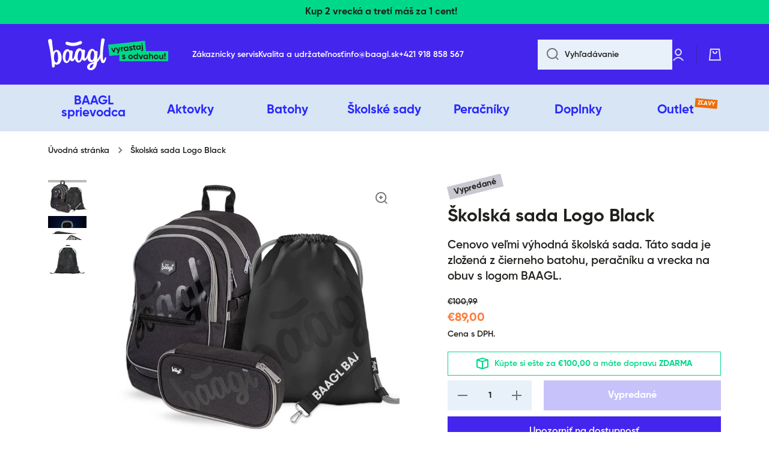

--- FILE ---
content_type: text/html; charset=utf-8
request_url: https://baagl.sk/products/skolska-sada-logo-black
body_size: 81288
content:
<!doctype html>
<html class="no-js" lang="sk-SK" data-role="main">
  <head>
	<script src="//baagl.sk/cdn/shop/files/pandectes-rules.js?v=11921487200815108510"></script>
	
	
	
    <meta charset="utf-8">
    <meta http-equiv="X-UA-Compatible" content="IE=edge">
    <meta name="viewport" content="width=device-width,initial-scale=1">
    <meta name="theme-color" content="">
    <meta name="p:domain_verify" content="d563d3af1020956e988f6421a064954e"/>
    <meta name="facebook-domain-verification" content="qb0rjbjf20pcltoug5xnbhsiscr2f0" />
    <meta name="google-site-verification" content="igbgpSvx3FAHmZv97xK1zsk8knmv09EW0Id7LzIwKuA" />
    <meta name="seznam-wmt" content="P2slLwtvp1vmwYBXjwCCdPsjiTpmjxAr" />
    <link rel="canonical" href="https://baagl.sk/products/skolska-sada-logo-black">
    <link rel="preconnect" href="https://cdn.shopify.com" crossorigin><link rel="icon" type="image/png" href="//baagl.sk/cdn/shop/files/favicon_32x32.png?v=1685474964"><title>
      Školská sada Logo Black
 &ndash; BAAGL.SK</title>

    
      <meta name="description" content="Cenovo veľmi výhodná školská sada. Táto sada je zložená z čierneho batohu, peračníku a vrecka na obuv s logom BAAGL.">
    

    

<meta property="og:site_name" content="BAAGL.SK">
<meta property="og:url" content="https://baagl.sk/products/skolska-sada-logo-black">
<meta property="og:title" content="Školská sada Logo Black">
<meta property="og:type" content="product">
<meta property="og:description" content="Cenovo veľmi výhodná školská sada. Táto sada je zložená z čierneho batohu, peračníku a vrecka na obuv s logom BAAGL."><meta property="og:image" content="http://baagl.sk/cdn/shop/files/a-8781_tit.jpg?v=1764683139">
  <meta property="og:image:secure_url" content="https://baagl.sk/cdn/shop/files/a-8781_tit.jpg?v=1764683139">
  <meta property="og:image:width" content="1000">
  <meta property="og:image:height" content="873"><meta property="og:price:amount" content="89,00">
  <meta property="og:price:currency" content="EUR"><meta name="twitter:card" content="summary_large_image">
<meta name="twitter:title" content="Školská sada Logo Black">
<meta name="twitter:description" content="Cenovo veľmi výhodná školská sada. Táto sada je zložená z čierneho batohu, peračníku a vrecka na obuv s logom BAAGL.">
    
  <script type="text/javascript">
    window.dataLayer = window.dataLayer || [];
    function productPageData(){
        var productName = 'Školská sada Logo Black';
        
        var productId = 'A-8781';
        var productPrice = '89,00';
        var productBrand = 'BAAGL';
        var productCategory = '';
        var productCollection = '';

        window.dataLayer.push({
            page_type: 'product',
            event: 'productDetail',
            productName: productName,
            productId: productId,
            productPrice: productPrice,
            productBrand: productBrand,
            productCategory: productCategory,
        });
    };
    productPageData()
  </script>



    <!-- Google tag (gtag.js) -->
<script async src="https://www.googletagmanager.com/gtag/js?id=AW-11026117756"></script>
<script>
  window.dataLayer = window.dataLayer || [];
  function gtag(){dataLayer.push(arguments);}
  gtag('js', new Date());
  gtag('config', 'AW-11026117756');
  gtag('event', 'page_view', {
    'send_to': 'AW-11026117756',
    'value': '89,00',
    'items': [{
      'id': '8288758989089',
      'google_business_vertical': 'retail'
    }]
  });
</script>



    <!-- Smartsupp Live Chat script -->
<script type="text/javascript">
  var _smartsupp = _smartsupp || {};
  _smartsupp.key = 'e35839bd5d90f99d29ee1482948a08c51204e548';
  _smartsupp.orientation = "right";
  _smartsupp.offsetX = 20; // move along the X axis by 100 pixels
  _smartsupp.offsetY = 68; // move along the Y axis by 100 pixels
  _smartsupp.color = '#3212ff';
  window.smartsupp||(function(d) {
    var s,c,o=smartsupp=function(){ o._.push(arguments)};o._=[];
    s=d.getElementsByTagName('script')[0];c=d.createElement('script');
    c.type='text/javascript';c.charset='utf-8';c.async=true;
    c.src='https://www.smartsuppchat.com/loader.js?';s.parentNode.insertBefore(c,s);
  })(document);
  smartsupp('language','sk');
  smartsupp('group', 'L4L8BtdR3N'); //group BAAGL_SK
</script>
    <!-- tiktok -->
<script>
  !function (w, d, t) {
    w.TiktokAnalyticsObject=t;var ttq=w[t]=w[t]||[];ttq.methods=["page","track","identify","instances","debug","on","off","once","ready","alias","group","enableCookie","disableCookie"],ttq.setAndDefer=function(t,e){t[e]=function(){t.push([e].concat(Array.prototype.slice.call(arguments,0)))}};for(var i=0;i<ttq.methods.length;i++)ttq.setAndDefer(ttq,ttq.methods[i]);ttq.instance=function(t){for(var e=ttq._i[t]||[],n=0;n<ttq.methods.length;n++
)ttq.setAndDefer(e,ttq.methods[n]);return e},ttq.load=function(e,n){var i="https://analytics.tiktok.com/i18n/pixel/events.js";ttq._i=ttq._i||{},ttq._i[e]=[],ttq._i[e]._u=i,ttq._t=ttq._t||{},ttq._t[e]=+new Date,ttq._o=ttq._o||{},ttq._o[e]=n||{};n=document.createElement("script");n.type="text/javascript",n.async=!0,n.src=i+"?sdkid="+e+"&lib="+t;e=document.getElementsByTagName("script")[0];e.parentNode.insertBefore(n,e)};
    ttq.load('CAFK25BC77U7LMFBIC20');
    ttq.page();
  }(window, document, 'ttq');
</script>

    <script src="//baagl.sk/cdn/shop/t/2/assets/constants.js?v=58251544750838685771738839825" defer="defer"></script>
    <script src="//baagl.sk/cdn/shop/t/2/assets/pubsub.js?v=158357773527763999511738839837" defer="defer"></script>
    <script src="//baagl.sk/cdn/shop/t/2/assets/global.js?v=127095085647997701611738839832" defer="defer"></script>

    
    <script src="//baagl.sk/cdn/shop/t/2/assets/custom.js?v=148014081717751730041769171347" defer="defer"></script>
    
    <script>window.performance && window.performance.mark && window.performance.mark('shopify.content_for_header.start');</script><meta name="facebook-domain-verification" content="g7ocpps9dx2drcrc43f4tf5gncl6t1">
<meta id="shopify-digital-wallet" name="shopify-digital-wallet" content="/75552719137/digital_wallets/dialog">
<meta name="shopify-checkout-api-token" content="5af42f7b29f213774983f9c39b600607">
<link rel="alternate" type="application/json+oembed" href="https://baagl.sk/products/skolska-sada-logo-black.oembed">
<script async="async" src="/checkouts/internal/preloads.js?locale=sk-SK"></script>
<link rel="preconnect" href="https://shop.app" crossorigin="anonymous">
<script async="async" src="https://shop.app/checkouts/internal/preloads.js?locale=sk-SK&shop_id=75552719137" crossorigin="anonymous"></script>
<script id="apple-pay-shop-capabilities" type="application/json">{"shopId":75552719137,"countryCode":"CZ","currencyCode":"EUR","merchantCapabilities":["supports3DS"],"merchantId":"gid:\/\/shopify\/Shop\/75552719137","merchantName":"BAAGL.SK","requiredBillingContactFields":["postalAddress","email","phone"],"requiredShippingContactFields":["postalAddress","email","phone"],"shippingType":"shipping","supportedNetworks":["visa","maestro","masterCard","amex"],"total":{"type":"pending","label":"BAAGL.SK","amount":"1.00"},"shopifyPaymentsEnabled":true,"supportsSubscriptions":true}</script>
<script id="shopify-features" type="application/json">{"accessToken":"5af42f7b29f213774983f9c39b600607","betas":["rich-media-storefront-analytics"],"domain":"baagl.sk","predictiveSearch":true,"shopId":75552719137,"locale":"sk"}</script>
<script>var Shopify = Shopify || {};
Shopify.shop = "baaglsk.myshopify.com";
Shopify.locale = "sk-SK";
Shopify.currency = {"active":"EUR","rate":"1.0"};
Shopify.country = "SK";
Shopify.theme = {"name":"baagl-sk\/main","id":149775188257,"schema_name":"Minion","schema_version":"2.5.2","theme_store_id":null,"role":"main"};
Shopify.theme.handle = "null";
Shopify.theme.style = {"id":null,"handle":null};
Shopify.cdnHost = "baagl.sk/cdn";
Shopify.routes = Shopify.routes || {};
Shopify.routes.root = "/";</script>
<script type="module">!function(o){(o.Shopify=o.Shopify||{}).modules=!0}(window);</script>
<script>!function(o){function n(){var o=[];function n(){o.push(Array.prototype.slice.apply(arguments))}return n.q=o,n}var t=o.Shopify=o.Shopify||{};t.loadFeatures=n(),t.autoloadFeatures=n()}(window);</script>
<script>
  window.ShopifyPay = window.ShopifyPay || {};
  window.ShopifyPay.apiHost = "shop.app\/pay";
  window.ShopifyPay.redirectState = null;
</script>
<script id="shop-js-analytics" type="application/json">{"pageType":"product"}</script>
<script defer="defer" async type="module" src="//baagl.sk/cdn/shopifycloud/shop-js/modules/v2/client.init-shop-cart-sync__3gbytJS.sk-SK.esm.js"></script>
<script defer="defer" async type="module" src="//baagl.sk/cdn/shopifycloud/shop-js/modules/v2/chunk.common_C4gQPjbK.esm.js"></script>
<script defer="defer" async type="module" src="//baagl.sk/cdn/shopifycloud/shop-js/modules/v2/chunk.modal_XmZFmZTh.esm.js"></script>
<script type="module">
  await import("//baagl.sk/cdn/shopifycloud/shop-js/modules/v2/client.init-shop-cart-sync__3gbytJS.sk-SK.esm.js");
await import("//baagl.sk/cdn/shopifycloud/shop-js/modules/v2/chunk.common_C4gQPjbK.esm.js");
await import("//baagl.sk/cdn/shopifycloud/shop-js/modules/v2/chunk.modal_XmZFmZTh.esm.js");

  window.Shopify.SignInWithShop?.initShopCartSync?.({"fedCMEnabled":true,"windoidEnabled":true});

</script>
<script>
  window.Shopify = window.Shopify || {};
  if (!window.Shopify.featureAssets) window.Shopify.featureAssets = {};
  window.Shopify.featureAssets['shop-js'] = {"shop-cart-sync":["modules/v2/client.shop-cart-sync_CsHN6eBN.sk-SK.esm.js","modules/v2/chunk.common_C4gQPjbK.esm.js","modules/v2/chunk.modal_XmZFmZTh.esm.js"],"init-fed-cm":["modules/v2/client.init-fed-cm_uNKwC6Yp.sk-SK.esm.js","modules/v2/chunk.common_C4gQPjbK.esm.js","modules/v2/chunk.modal_XmZFmZTh.esm.js"],"shop-cash-offers":["modules/v2/client.shop-cash-offers_DfJI-zaR.sk-SK.esm.js","modules/v2/chunk.common_C4gQPjbK.esm.js","modules/v2/chunk.modal_XmZFmZTh.esm.js"],"shop-login-button":["modules/v2/client.shop-login-button_4Ul1I4bm.sk-SK.esm.js","modules/v2/chunk.common_C4gQPjbK.esm.js","modules/v2/chunk.modal_XmZFmZTh.esm.js"],"pay-button":["modules/v2/client.pay-button_D_FP2Frw.sk-SK.esm.js","modules/v2/chunk.common_C4gQPjbK.esm.js","modules/v2/chunk.modal_XmZFmZTh.esm.js"],"shop-button":["modules/v2/client.shop-button_qYuvaeBR.sk-SK.esm.js","modules/v2/chunk.common_C4gQPjbK.esm.js","modules/v2/chunk.modal_XmZFmZTh.esm.js"],"avatar":["modules/v2/client.avatar_BTnouDA3.sk-SK.esm.js"],"init-windoid":["modules/v2/client.init-windoid_66VVwpED.sk-SK.esm.js","modules/v2/chunk.common_C4gQPjbK.esm.js","modules/v2/chunk.modal_XmZFmZTh.esm.js"],"init-shop-for-new-customer-accounts":["modules/v2/client.init-shop-for-new-customer-accounts_BW4K3-h9.sk-SK.esm.js","modules/v2/client.shop-login-button_4Ul1I4bm.sk-SK.esm.js","modules/v2/chunk.common_C4gQPjbK.esm.js","modules/v2/chunk.modal_XmZFmZTh.esm.js"],"init-shop-email-lookup-coordinator":["modules/v2/client.init-shop-email-lookup-coordinator_CC8LkOXM.sk-SK.esm.js","modules/v2/chunk.common_C4gQPjbK.esm.js","modules/v2/chunk.modal_XmZFmZTh.esm.js"],"init-shop-cart-sync":["modules/v2/client.init-shop-cart-sync__3gbytJS.sk-SK.esm.js","modules/v2/chunk.common_C4gQPjbK.esm.js","modules/v2/chunk.modal_XmZFmZTh.esm.js"],"shop-toast-manager":["modules/v2/client.shop-toast-manager_BTOK8S_d.sk-SK.esm.js","modules/v2/chunk.common_C4gQPjbK.esm.js","modules/v2/chunk.modal_XmZFmZTh.esm.js"],"init-customer-accounts":["modules/v2/client.init-customer-accounts_CGSHfq5q.sk-SK.esm.js","modules/v2/client.shop-login-button_4Ul1I4bm.sk-SK.esm.js","modules/v2/chunk.common_C4gQPjbK.esm.js","modules/v2/chunk.modal_XmZFmZTh.esm.js"],"init-customer-accounts-sign-up":["modules/v2/client.init-customer-accounts-sign-up_CNuTQqOb.sk-SK.esm.js","modules/v2/client.shop-login-button_4Ul1I4bm.sk-SK.esm.js","modules/v2/chunk.common_C4gQPjbK.esm.js","modules/v2/chunk.modal_XmZFmZTh.esm.js"],"shop-follow-button":["modules/v2/client.shop-follow-button_DQS183pi.sk-SK.esm.js","modules/v2/chunk.common_C4gQPjbK.esm.js","modules/v2/chunk.modal_XmZFmZTh.esm.js"],"checkout-modal":["modules/v2/client.checkout-modal_ySYX4Cow.sk-SK.esm.js","modules/v2/chunk.common_C4gQPjbK.esm.js","modules/v2/chunk.modal_XmZFmZTh.esm.js"],"shop-login":["modules/v2/client.shop-login_T73COugx.sk-SK.esm.js","modules/v2/chunk.common_C4gQPjbK.esm.js","modules/v2/chunk.modal_XmZFmZTh.esm.js"],"lead-capture":["modules/v2/client.lead-capture_DRXlQESm.sk-SK.esm.js","modules/v2/chunk.common_C4gQPjbK.esm.js","modules/v2/chunk.modal_XmZFmZTh.esm.js"],"payment-terms":["modules/v2/client.payment-terms_5AS1j44X.sk-SK.esm.js","modules/v2/chunk.common_C4gQPjbK.esm.js","modules/v2/chunk.modal_XmZFmZTh.esm.js"]};
</script>
<script>(function() {
  var isLoaded = false;
  function asyncLoad() {
    if (isLoaded) return;
    isLoaded = true;
    var urls = ["https:\/\/baaglsk.myshopify.com\/apps\/delivery\/delivery_coder.js?t=1711784771.1995\u0026n=166117485\u0026shop=baaglsk.myshopify.com"];
    for (var i = 0; i < urls.length; i++) {
      var s = document.createElement('script');
      s.type = 'text/javascript';
      s.async = true;
      s.src = urls[i];
      var x = document.getElementsByTagName('script')[0];
      x.parentNode.insertBefore(s, x);
    }
  };
  if(window.attachEvent) {
    window.attachEvent('onload', asyncLoad);
  } else {
    window.addEventListener('load', asyncLoad, false);
  }
})();</script>
<script id="__st">var __st={"a":75552719137,"offset":3600,"reqid":"cc49344f-6f4d-448c-ae77-4675c0981b9b-1769262482","pageurl":"baagl.sk\/products\/skolska-sada-logo-black","u":"2236182df4ed","p":"product","rtyp":"product","rid":8288758989089};</script>
<script>window.ShopifyPaypalV4VisibilityTracking = true;</script>
<script id="captcha-bootstrap">!function(){'use strict';const t='contact',e='account',n='new_comment',o=[[t,t],['blogs',n],['comments',n],[t,'customer']],c=[[e,'customer_login'],[e,'guest_login'],[e,'recover_customer_password'],[e,'create_customer']],r=t=>t.map((([t,e])=>`form[action*='/${t}']:not([data-nocaptcha='true']) input[name='form_type'][value='${e}']`)).join(','),a=t=>()=>t?[...document.querySelectorAll(t)].map((t=>t.form)):[];function s(){const t=[...o],e=r(t);return a(e)}const i='password',u='form_key',d=['recaptcha-v3-token','g-recaptcha-response','h-captcha-response',i],f=()=>{try{return window.sessionStorage}catch{return}},m='__shopify_v',_=t=>t.elements[u];function p(t,e,n=!1){try{const o=window.sessionStorage,c=JSON.parse(o.getItem(e)),{data:r}=function(t){const{data:e,action:n}=t;return t[m]||n?{data:e,action:n}:{data:t,action:n}}(c);for(const[e,n]of Object.entries(r))t.elements[e]&&(t.elements[e].value=n);n&&o.removeItem(e)}catch(o){console.error('form repopulation failed',{error:o})}}const l='form_type',E='cptcha';function T(t){t.dataset[E]=!0}const w=window,h=w.document,L='Shopify',v='ce_forms',y='captcha';let A=!1;((t,e)=>{const n=(g='f06e6c50-85a8-45c8-87d0-21a2b65856fe',I='https://cdn.shopify.com/shopifycloud/storefront-forms-hcaptcha/ce_storefront_forms_captcha_hcaptcha.v1.5.2.iife.js',D={infoText:'Chránené testom hCaptcha',privacyText:'Súkromie',termsText:'Podmienky'},(t,e,n)=>{const o=w[L][v],c=o.bindForm;if(c)return c(t,g,e,D).then(n);var r;o.q.push([[t,g,e,D],n]),r=I,A||(h.body.append(Object.assign(h.createElement('script'),{id:'captcha-provider',async:!0,src:r})),A=!0)});var g,I,D;w[L]=w[L]||{},w[L][v]=w[L][v]||{},w[L][v].q=[],w[L][y]=w[L][y]||{},w[L][y].protect=function(t,e){n(t,void 0,e),T(t)},Object.freeze(w[L][y]),function(t,e,n,w,h,L){const[v,y,A,g]=function(t,e,n){const i=e?o:[],u=t?c:[],d=[...i,...u],f=r(d),m=r(i),_=r(d.filter((([t,e])=>n.includes(e))));return[a(f),a(m),a(_),s()]}(w,h,L),I=t=>{const e=t.target;return e instanceof HTMLFormElement?e:e&&e.form},D=t=>v().includes(t);t.addEventListener('submit',(t=>{const e=I(t);if(!e)return;const n=D(e)&&!e.dataset.hcaptchaBound&&!e.dataset.recaptchaBound,o=_(e),c=g().includes(e)&&(!o||!o.value);(n||c)&&t.preventDefault(),c&&!n&&(function(t){try{if(!f())return;!function(t){const e=f();if(!e)return;const n=_(t);if(!n)return;const o=n.value;o&&e.removeItem(o)}(t);const e=Array.from(Array(32),(()=>Math.random().toString(36)[2])).join('');!function(t,e){_(t)||t.append(Object.assign(document.createElement('input'),{type:'hidden',name:u})),t.elements[u].value=e}(t,e),function(t,e){const n=f();if(!n)return;const o=[...t.querySelectorAll(`input[type='${i}']`)].map((({name:t})=>t)),c=[...d,...o],r={};for(const[a,s]of new FormData(t).entries())c.includes(a)||(r[a]=s);n.setItem(e,JSON.stringify({[m]:1,action:t.action,data:r}))}(t,e)}catch(e){console.error('failed to persist form',e)}}(e),e.submit())}));const S=(t,e)=>{t&&!t.dataset[E]&&(n(t,e.some((e=>e===t))),T(t))};for(const o of['focusin','change'])t.addEventListener(o,(t=>{const e=I(t);D(e)&&S(e,y())}));const B=e.get('form_key'),M=e.get(l),P=B&&M;t.addEventListener('DOMContentLoaded',(()=>{const t=y();if(P)for(const e of t)e.elements[l].value===M&&p(e,B);[...new Set([...A(),...v().filter((t=>'true'===t.dataset.shopifyCaptcha))])].forEach((e=>S(e,t)))}))}(h,new URLSearchParams(w.location.search),n,t,e,['guest_login'])})(!0,!0)}();</script>
<script integrity="sha256-4kQ18oKyAcykRKYeNunJcIwy7WH5gtpwJnB7kiuLZ1E=" data-source-attribution="shopify.loadfeatures" defer="defer" src="//baagl.sk/cdn/shopifycloud/storefront/assets/storefront/load_feature-a0a9edcb.js" crossorigin="anonymous"></script>
<script crossorigin="anonymous" defer="defer" src="//baagl.sk/cdn/shopifycloud/storefront/assets/shopify_pay/storefront-65b4c6d7.js?v=20250812"></script>
<script data-source-attribution="shopify.dynamic_checkout.dynamic.init">var Shopify=Shopify||{};Shopify.PaymentButton=Shopify.PaymentButton||{isStorefrontPortableWallets:!0,init:function(){window.Shopify.PaymentButton.init=function(){};var t=document.createElement("script");t.src="https://baagl.sk/cdn/shopifycloud/portable-wallets/latest/portable-wallets.sk.js",t.type="module",document.head.appendChild(t)}};
</script>
<script data-source-attribution="shopify.dynamic_checkout.buyer_consent">
  function portableWalletsHideBuyerConsent(e){var t=document.getElementById("shopify-buyer-consent"),n=document.getElementById("shopify-subscription-policy-button");t&&n&&(t.classList.add("hidden"),t.setAttribute("aria-hidden","true"),n.removeEventListener("click",e))}function portableWalletsShowBuyerConsent(e){var t=document.getElementById("shopify-buyer-consent"),n=document.getElementById("shopify-subscription-policy-button");t&&n&&(t.classList.remove("hidden"),t.removeAttribute("aria-hidden"),n.addEventListener("click",e))}window.Shopify?.PaymentButton&&(window.Shopify.PaymentButton.hideBuyerConsent=portableWalletsHideBuyerConsent,window.Shopify.PaymentButton.showBuyerConsent=portableWalletsShowBuyerConsent);
</script>
<script data-source-attribution="shopify.dynamic_checkout.cart.bootstrap">document.addEventListener("DOMContentLoaded",(function(){function t(){return document.querySelector("shopify-accelerated-checkout-cart, shopify-accelerated-checkout")}if(t())Shopify.PaymentButton.init();else{new MutationObserver((function(e,n){t()&&(Shopify.PaymentButton.init(),n.disconnect())})).observe(document.body,{childList:!0,subtree:!0})}}));
</script>
<link id="shopify-accelerated-checkout-styles" rel="stylesheet" media="screen" href="https://baagl.sk/cdn/shopifycloud/portable-wallets/latest/accelerated-checkout-backwards-compat.css" crossorigin="anonymous">
<style id="shopify-accelerated-checkout-cart">
        #shopify-buyer-consent {
  margin-top: 1em;
  display: inline-block;
  width: 100%;
}

#shopify-buyer-consent.hidden {
  display: none;
}

#shopify-subscription-policy-button {
  background: none;
  border: none;
  padding: 0;
  text-decoration: underline;
  font-size: inherit;
  cursor: pointer;
}

#shopify-subscription-policy-button::before {
  box-shadow: none;
}

      </style>
<script id="sections-script" data-sections="main-product,footer" defer="defer" src="//baagl.sk/cdn/shop/t/2/compiled_assets/scripts.js?v=9744"></script>
<script>window.performance && window.performance.mark && window.performance.mark('shopify.content_for_header.end');</script>

    
    <style data-shopify>    
      

      

      
      
    
      :root {
    	  --duration-short: .2s;
    	  --duration-short: .2s;
        --duration-medium: .3s;
    	  --duration-large: .5s;
    	  --animation-bezier: ease;
    	  --zoom-animation-bezier: cubic-bezier(.15,.75,.5,1);
    
        --animation-type: cubic-bezier(0, 0, 0.3, 1);
        --animation-time: .5s;

        --product-thumbnail_move-up: 0.35s;
        --product-thumbnail_move-up_type: linear;
        --product-thumbnail-button_opacity_hover: 0.15s;
        --product-thumbnail-button_opacity_over: 0.3s;
        --product-thumbnail-button_opacity_type: linear;
        --product-thumbnail-button_move: 0.35s;
        --product-thumbnail-button_move_type: linear;

        /* --font-heading-family: "system_ui", -apple-system, 'Segoe UI', Roboto, 'Helvetica Neue', 'Noto Sans', 'Liberation Sans', Arial, sans-serif, 'Apple Color Emoji', 'Segoe UI Emoji', 'Segoe UI Symbol', 'Noto Color Emoji'; */
        --font-heading-family: 'Gilroy', -apple-system, BlinkMacSystemFont, Segoe UI, Roboto, Ubuntu, Helvetica Neue, sans-serif, Apple Color Emoji, Segoe UI Emoji, Segoe UI Symbol;
        /* --font-heading-style: normal; */
        --font-heading-style: normal;
        /* --font-heading-weight: 400; */
        --font-heading-weight: bold;
    
        /* --font-body-family: "system_ui", -apple-system, 'Segoe UI', Roboto, 'Helvetica Neue', 'Noto Sans', 'Liberation Sans', Arial, sans-serif, 'Apple Color Emoji', 'Segoe UI Emoji', 'Segoe UI Symbol', 'Noto Color Emoji'; */
        --font-body-family: 'Gilroy', -apple-system, BlinkMacSystemFont, Segoe UI, Roboto, Ubuntu, Helvetica Neue, sans-serif, Apple Color Emoji, Segoe UI Emoji, Segoe UI Symbol;
        /* --font-body-style: normal; */
        --font-body-style: normal;
        /* --font-body-weight: 400; */
        --font-body-weight: normal;

    	  --font-body-bold-weight: bold;
    	  --font-button-weight: bold;
    
    	--font-heading-scale: 1.0;
        --font-body-scale: 1.0;
    
        --font-body-size: calc(16px * var(--font-body-scale));
        --font-body-line-height: 130%;
        --font-body2-size: calc(14px * var(--font-body-scale));
        --font-body2-line-height: 130%;
        --font-body3-size: calc(12px * var(--font-body-scale));
        --font-body3-line-height: 130%;
        --font-body4-size: calc(10px * var(--font-body-scale));
        --font-body4-line-height: 130%;

        --color-body-background: #ffffff;
        --color-secondary-background: #e8f1f9;
      	--color-section-background: var(--color-secondary-background);--color-simple-dropdown: #ffffff;
    	--color-vertical-menu-dropdown: #ffffff;

        --color-base:#20221d;
    	--color-base-rgb: 32, 34, 29;
        --color-accent:#4335ee;
        --color-subheading: var(--color-accent);
        --color-text-link:#4335ee;

        --color-price: #20221d;
        --color-old-price: #ff7c3b;
        --color-lines-borders: rgba(32, 34, 29, 0.3);
        --color-input-background: #e8f1f9;
        --color-input-text: #20221d;
        --color-input-background-active: var(--color-body-background);
        --opacity-icons: 0.6;

    	--mobile-focus-color: rgba(32, 34, 29, 0.04);

    	--shadow: 0px 4px 20px rgba(22, 19, 69, 0.13);--auto-text-color-button-light:#ffffff;
    	--auto-text-color-button-dark:var(--color-base);
    	--auto-input-color-active-border-light: rgba(255,255,255,0.3);
    	--auto-input-color-active-border-dark:rgba(var(--color-base-rgb),0.3);--auto-text-color-input-light:#ffffff;
    	--auto-text-color-input-dark:var(--color-input-text);--auto-text-color-accent: 
var(--color-base)
;--auto-text-color--with-base-color: #ffffff;--radius: 0px;
    	--radius-input: 0px;
    	--radius-button: 0px;
    	--radius-badge:0;
    	--radius-checkbox:0;
        --radius-menu: 0px;

        --color-badge-1:#ff7c3b;--color-badge-1-text: var(--auto-text-color-button-dark);--color-badge-2:#4335ee;--color-badge-2-text: var(--auto-text-color-button-dark);--color-badge-3:#c9c8d1;--color-badge-3-text: var(--auto-text-color-button-dark);--color-free-delivery-bar: #00d889;
      
    	--color-error: #dd1d1d;
    
        --form_field-height: 50px;
        
        --page-width: 1500px;
        --page-padding: 20px;

        --sections-top-spacing:100px;
    	--sections-top-spacing-mobile:80px;
		--sections-top-spacing--medium:80px;
    	--sections-top-spacing--medium-mobile:60px;
		--sections-top-spacing--small:40px;
    	--sections-top-spacing--small-mobile:40px;

        --padding1: 10px;
        --padding2: 20px;
        --padding3: 30px;
        --padding4: 40px;
    	--padding5: 60px;
      }

      *,
      *::before,
      *::after {
      	box-sizing: border-box;
      }
      html {
        box-sizing: border-box;
        height: 100%;
     	-webkit-tap-highlight-color: transparent;
    	scroll-behavior: smooth;
      }
      body {
        display: grid;
        grid-template-rows: auto auto 1fr auto;
        grid-template-columns: 100%;
        min-height: 100%;
        margin: 0;
        font-size: var(--font-body-size);
        line-height: var(--font-body-line-height);
        color: var(--color-base);
    	background: var(--color-body-background);
        font-family: var(--font-body-family);
        font-style: var(--font-body-style);
        font-weight: var(--font-body-weight);
        -webkit-text-size-adjust: none;
    	text-size-adjust: none;
    	overflow-x: hidden;
      }.btn{
        --background: var(--color-accent);--color: var(--auto-text-color-button-dark);
    	--fill: var(--auto-text-color-button-dark);}.btn--secondary{
        --background: var(--color-base);--color: var(--auto-text-color-button-light);
    	--fill: var(--auto-text-color-button-light);}
    
    .visually-hidden {
      position: absolute!important;
      overflow: hidden;
      margin: -1px;
      border: 0;
      clip: rect(0 0 0 0);
      word-wrap: normal!important;
    }
    .visually-hidden:not(:focus),
    .visually-hidden:not(:focus-visible){
      width: 1px;
      height: 1px;
      padding: 0;
    }
    .announcement-bar{
      opacity:0;
    }
    .popup-modal{
      display: none;
    }.js #MainContent{
      opacity:0;
      transition: opacity 1s var(--animation-bezier);
    }
    .js.dom-loaded #MainContent{
      opacity:1;
    }.js img.image-show--fadein{
      opacity:0;
      transition: opacity 1s var(--animation-bezier);
    }
    .js img.image-show--fadein.image-loaded{
      opacity: 1;
    }@font-face {
      font-family: 'Gilroy';
      font-style: normal;
      font-weight: normal;
      font-display: swap;
      src:  url('//baagl.sk/cdn/shop/t/2/assets/Gilroy-Semibold.woff2?v=116641579549465031684266199') format('woff2'),
            url('//baagl.sk/cdn/shop/t/2/assets/Gilroy-Semibold.woff?v=5085899167936897461684266201') format('woff');
    }
    @font-face {
      font-family: 'Gilroy';
      font-style: normal;
      font-weight: bold;
      font-display: swap;
      src:  url('//baagl.sk/cdn/shop/t/2/assets/Gilroy-Bold.woff2?v=17791630997357818091684266194') format('woff2'),
            url('//baagl.sk/cdn/shop/t/2/assets/Gilroy-Bold.woff?v=33144424719071039001684266200') format('woff');
    }

      
    </style>

    <link href="//baagl.sk/cdn/shop/t/2/assets/base.css?v=11619508216332208091738839813" rel="stylesheet" type="text/css" media="all" />
    <link href="//baagl.sk/cdn/shop/t/2/assets/base-custom.css?v=58973894735708854621769175571" rel="stylesheet" type="text/css" media="all" />
    
<link rel="stylesheet" href="//baagl.sk/cdn/shop/t/2/assets/component-predictive-search.css?v=169156080147452933411738839821" media="print" onload="this.media='all'"><script>
      document.documentElement.className = document.documentElement.className.replace('no-js', 'js');
      if (Shopify.designMode) {
        document.documentElement.classList.add('shopify-design-mode');
      }
      document.addEventListener("DOMContentLoaded", function(event) {
        document.documentElement.classList.add('dom-loaded');
        setTimeout(function(){document.querySelector('footer').classList.add('footer-loaded')}, 700);
      });
    </script>

    
    <script type="text/javascript">
          var _hwq = _hwq || [];
          _hwq.push(['setKey', '9F12A5421560C793FA06193AF28DDDB7']);_hwq.push(['setTopPos', '60']);_hwq.push(['showWidget', '21']);(function() {
          var ho = document.createElement('script'); ho.type = 'text/javascript'; ho.async = true;
          ho.src = 'https://sk.im9.cz/direct/i/gjs.php?n=wdgt&sak=9F12A5421560C793FA06193AF28DDDB7';
          var s = document.getElementsByTagName('script')[0]; s.parentNode.insertBefore(ho, s);
      })();
    </script>  
  <!-- BEGIN app block: shopify://apps/pandectes-gdpr/blocks/banner/58c0baa2-6cc1-480c-9ea6-38d6d559556a -->
  
    
      <!-- TCF is active, scripts are loaded above -->
      
        <script>
          if (!window.PandectesRulesSettings) {
            window.PandectesRulesSettings = {"store":{"id":75552719137,"adminMode":false,"headless":false,"storefrontRootDomain":"","checkoutRootDomain":"","storefrontAccessToken":""},"banner":{"revokableTrigger":false,"cookiesBlockedByDefault":"7","hybridStrict":false,"isActive":true},"geolocation":{"brOnly":false,"caOnly":false,"euOnly":false,"jpOnly":false,"thOnly":false,"canadaOnly":false,"globalVisibility":true},"blocker":{"isActive":true,"googleConsentMode":{"isActive":true,"id":"GTM-MXS5W47","analyticsId":"","adStorageCategory":4,"analyticsStorageCategory":2,"functionalityStorageCategory":1,"personalizationStorageCategory":1,"securityStorageCategory":0,"customEvent":true,"redactData":true,"urlPassthrough":false,"dataLayerProperty":"dataLayer"},"facebookPixel":{"isActive":false,"id":"","ldu":false},"microsoft":{},"rakuten":{"isActive":false,"cmp":false,"ccpa":false},"gpcIsActive":false,"defaultBlocked":7,"patterns":{"whiteList":[],"blackList":{"1":[],"2":[],"4":[],"8":[]},"iframesWhiteList":[],"iframesBlackList":{"1":[],"2":[],"4":[],"8":[]},"beaconsWhiteList":[],"beaconsBlackList":{"1":[],"2":[],"4":[],"8":[]}}}};
            const rulesScript = document.createElement('script');
            window.PandectesRulesSettings.auto = true;
            rulesScript.src = "https://cdn.shopify.com/extensions/019bed03-b206-7ab3-9c8b-20b884e5903f/gdpr-243/assets/pandectes-rules.js";
            const firstChild = document.head.firstChild;
            document.head.insertBefore(rulesScript, firstChild);
          }
        </script>
      
      <script>
        
          window.PandectesSettings = {"store":{"id":75552719137,"plan":"premium","theme":"baagl-sk/main","primaryLocale":"sk","adminMode":false,"headless":false,"storefrontRootDomain":"","checkoutRootDomain":"","storefrontAccessToken":""},"tsPublished":1753086950,"declaration":{"showPurpose":false,"showProvider":false,"showDateGenerated":true},"language":{"unpublished":[],"languageMode":"Single","fallbackLanguage":"sk","languageDetection":"browser","languagesSupported":[]},"texts":{"managed":{"headerText":{"sk":"Rešpektujeme vaše súkromie"},"consentText":{"sk":"Používame súbory cookies na ukladanie vašich nastavení a preferencií, analýzu návštevnosti našich stránok, sprostredkovanie funkcií sociálnych médií a na personalizáciu obsahu a reklám. Informácie o používaní našich stránok zdieľame aj s našimi partnermi v oblasti sociálnych médií, reklamy a analytiky."},"linkText":{"sk":"Uč sa viac"},"imprintText":{"sk":"odtlačok"},"googleLinkText":{"sk":"Podmienky ochrany súkromia Google"},"allowButtonText":{"sk":"Áno, súhlasím"},"denyButtonText":{"sk":"Použiť len nevyhnutné"},"dismissButtonText":{"sk":"Ok"},"leaveSiteButtonText":{"sk":"Opustiť tento web"},"preferencesButtonText":{"sk":"Predvoľby"},"cookiePolicyText":{"sk":"Zásady používania súborov cookie"},"preferencesPopupTitleText":{"sk":"Spravujte predvoľby súhlasu"},"preferencesPopupIntroText":{"sk":"Používame súbory cookies na ukladanie vašich nastavení a preferencií, analýzu návštevnosti našich stránok, sprostredkovanie funkcií sociálnych médií a na personalizáciu obsahu a reklám. Informácie o používaní našich stránok zdieľame aj s našimi partnermi v oblasti sociálnych médií, reklamy a analytiky."},"preferencesPopupSaveButtonText":{"sk":"Uložiť predvoľby"},"preferencesPopupCloseButtonText":{"sk":"Zavrieť"},"preferencesPopupAcceptAllButtonText":{"sk":"Áno, súhlasím"},"preferencesPopupRejectAllButtonText":{"sk":"Povoliť len nevyhnutné"},"cookiesDetailsText":{"sk":"Podrobnosti o súboroch cookie"},"preferencesPopupAlwaysAllowedText":{"sk":"Vždy povolené"},"accessSectionParagraphText":{"sk":"Máte právo mať kedykoľvek prístup k svojim údajom."},"accessSectionTitleText":{"sk":"Prenos dát"},"accessSectionAccountInfoActionText":{"sk":"Osobné údaje"},"accessSectionDownloadReportActionText":{"sk":"Stiahnuť všetky"},"accessSectionGDPRRequestsActionText":{"sk":"Žiadosti dotknutej osoby"},"accessSectionOrdersRecordsActionText":{"sk":"Objednávky"},"rectificationSectionParagraphText":{"sk":"Máte právo požiadať o aktualizáciu svojich údajov, kedykoľvek to považujete za vhodné."},"rectificationSectionTitleText":{"sk":"Oprava údajov"},"rectificationCommentPlaceholder":{"sk":"Popíšte, čo chcete aktualizovať"},"rectificationCommentValidationError":{"sk":"Vyžaduje sa komentár"},"rectificationSectionEditAccountActionText":{"sk":"Požiadať o aktualizáciu"},"erasureSectionTitleText":{"sk":"Právo byť zabudnutý"},"erasureSectionParagraphText":{"sk":"Máte právo požiadať o vymazanie všetkých svojich údajov. Potom už nebudete mať prístup k svojmu účtu."},"erasureSectionRequestDeletionActionText":{"sk":"Požiadať o vymazanie osobných údajov"},"consentDate":{"sk":"Dátum súhlasu"},"consentId":{"sk":"ID súhlasu"},"consentSectionChangeConsentActionText":{"sk":"Zmeňte preferenciu súhlasu"},"consentSectionConsentedText":{"sk":"Súhlasili ste so zásadami súborov cookie tejto webovej stránky na"},"consentSectionNoConsentText":{"sk":"Nesúhlasili ste so zásadami súborov cookie tejto webovej stránky."},"consentSectionTitleText":{"sk":"Váš súhlas so súbormi cookie"},"consentStatus":{"sk":"Preferencia súhlasu"},"confirmationFailureMessage":{"sk":"Vaša požiadavka nebola overená. Skúste to znova a ak problém pretrváva, požiadajte o pomoc vlastníka obchodu"},"confirmationFailureTitle":{"sk":"Vyskytol sa problém"},"confirmationSuccessMessage":{"sk":"Čoskoro sa vám ozveme k vašej požiadavke."},"confirmationSuccessTitle":{"sk":"Vaša žiadosť je overená"},"guestsSupportEmailFailureMessage":{"sk":"Vaša žiadosť nebola odoslaná. Skúste to znova a ak problém pretrváva, požiadajte o pomoc vlastníka obchodu."},"guestsSupportEmailFailureTitle":{"sk":"Vyskytol sa problém"},"guestsSupportEmailPlaceholder":{"sk":"Emailová adresa"},"guestsSupportEmailSuccessMessage":{"sk":"Ak ste zaregistrovaní ako zákazníci tohto obchodu, čoskoro vám príde e -mail s pokynmi, ako postupovať."},"guestsSupportEmailSuccessTitle":{"sk":"Ďakujeme za vašu žiadosť"},"guestsSupportEmailValidationError":{"sk":"E -mail nie je platný"},"guestsSupportInfoText":{"sk":"Ak chcete pokračovať, prihláste sa pomocou svojho zákazníckeho účtu."},"submitButton":{"sk":"Predložiť"},"submittingButton":{"sk":"Odosielanie ..."},"cancelButton":{"sk":"Zrušiť"},"declIntroText":{"sk":"Súbory cookie používame na optimalizáciu funkčnosti webových stránok, analýzu výkonu a poskytovanie prispôsobeného zážitku. Niektoré súbory cookie sú nevyhnutné na správne fungovanie a fungovanie webovej stránky. Tieto súbory cookie nemožno zakázať. V tomto okne môžete spravovať preferencie súborov cookie."},"declName":{"sk":"názov"},"declPurpose":{"sk":"Účel"},"declType":{"sk":"Napíšte"},"declRetention":{"sk":"Retencia"},"declProvider":{"sk":"Poskytovateľ"},"declFirstParty":{"sk":"Hostiteľskej domény"},"declThirdParty":{"sk":"Tretia strana"},"declSeconds":{"sk":"sekúnd"},"declMinutes":{"sk":"minút"},"declHours":{"sk":"hodiny"},"declDays":{"sk":"dni"},"declMonths":{"sk":"mesiacov"},"declYears":{"sk":"rokov"},"declSession":{"sk":"Relácia"},"declDomain":{"sk":"Doména"},"declPath":{"sk":"Cesta"}},"categories":{"strictlyNecessaryCookiesTitleText":{"sk":"Nevyhnutne potrebné cookies"},"strictlyNecessaryCookiesDescriptionText":{"sk":"Tieto súbory cookie sú nevyhnutné na to, aby ste sa mohli pohybovať po webovej stránke a používať jej funkcie, ako napríklad prístup do bezpečných oblastí webovej stránky. Webová stránka nemôže bez týchto súborov cookie správne fungovať."},"functionalityCookiesTitleText":{"sk":"Funkčné cookies"},"functionalityCookiesDescriptionText":{"sk":"Tieto súbory cookie umožňujú stránkam poskytovať rozšírené funkcie a prispôsobenie. Môžeme ich nastaviť my alebo poskytovatelia tretích strán, ktorých služby sme pridali na naše stránky. Ak tieto súbory cookie nepovolíte, niektoré alebo všetky tieto služby nemusia fungovať správne."},"performanceCookiesTitleText":{"sk":"Výkonnostné súbory cookie"},"performanceCookiesDescriptionText":{"sk":"Tieto súbory cookie nám umožňujú monitorovať a zlepšovať výkonnosť našich webových stránok. Umožňujú nám napríklad počítať návštevy, identifikovať zdroje návštevnosti a zistiť, ktoré časti stránky sú najobľúbenejšie."},"targetingCookiesTitleText":{"sk":"Zacielenie na cookies"},"targetingCookiesDescriptionText":{"sk":"Tieto súbory cookie môžu byť nastavené prostredníctvom našich stránok našimi reklamnými partnermi. Tieto spoločnosti ich môžu použiť na vytvorenie profilu vašich záujmov a zobrazenie relevantných reklám na iných stránkach. Neuchovávajú priamo osobné informácie, ale sú založené na jedinečnej identifikácii vášho prehliadača a internetového zariadenia. Pokiaľ tieto cookies nepovolíte, dočkáte sa menej cielenej reklamy."},"unclassifiedCookiesTitleText":{"sk":"Neklasifikované cookies"},"unclassifiedCookiesDescriptionText":{"sk":"Neklasifikované cookies sú cookies, ktoré v súčasnosti klasifikujeme, spoločne s poskytovateľmi jednotlivých cookies."}},"auto":{}},"library":{"previewMode":false,"fadeInTimeout":0,"defaultBlocked":7,"showLink":true,"showImprintLink":false,"showGoogleLink":false,"enabled":true,"cookie":{"expiryDays":365,"secure":true,"domain":""},"dismissOnScroll":false,"dismissOnWindowClick":false,"dismissOnTimeout":false,"palette":{"popup":{"background":"#FFFFFF","backgroundForCalculations":{"a":1,"b":255,"g":255,"r":255},"text":"#20221D"},"button":{"background":"#20221D","backgroundForCalculations":{"a":1,"b":29,"g":34,"r":32},"text":"#FFFFFF","textForCalculation":{"a":1,"b":255,"g":255,"r":255},"border":"transparent"}},"content":{"href":"https://baagl.sk/policies/privacy-policy","imprintHref":"/","close":"&#10005;","target":"","logo":"<img class=\"cc-banner-logo\" style=\"max-height: 40px;\" src=\"https://baaglsk.myshopify.com/cdn/shop/files/pandectes-banner-logo.png\" alt=\"Cookie banner\" />"},"window":"<div role=\"dialog\" aria-labelledby=\"cookieconsent:head\" aria-describedby=\"cookieconsent:desc\" id=\"pandectes-banner\" class=\"cc-window-wrapper cc-popup-wrapper\"><div class=\"pd-cookie-banner-window cc-window {{classes}}\"><!--googleoff: all-->{{children}}<!--googleon: all--></div></div>","compliance":{"custom":"<div class=\"cc-compliance cc-highlight\">{{preferences}}{{deny}}{{allow}}</div>"},"type":"custom","layouts":{"basic":"{{logo}}{{header}}{{messagelink}}{{compliance}}"},"position":"popup","theme":"block","revokable":false,"animateRevokable":false,"revokableReset":false,"revokableLogoUrl":"https://baaglsk.myshopify.com/cdn/shop/files/pandectes-reopen-logo.png","revokablePlacement":"bottom-left","revokableMarginHorizontal":15,"revokableMarginVertical":15,"static":false,"autoAttach":true,"hasTransition":true,"blacklistPage":[""],"elements":{"close":"<button aria-label=\"Zavrieť\" type=\"button\" class=\"cc-close\">{{close}}</button>","dismiss":"<button type=\"button\" class=\"cc-btn cc-btn-decision cc-dismiss\">{{dismiss}}</button>","allow":"<button type=\"button\" class=\"cc-btn cc-btn-decision cc-allow\">{{allow}}</button>","deny":"<button type=\"button\" class=\"cc-btn cc-btn-decision cc-deny\">{{deny}}</button>","preferences":"<button type=\"button\" class=\"cc-btn cc-settings\" onclick=\"Pandectes.fn.openPreferences()\">{{preferences}}</button>"}},"geolocation":{"brOnly":false,"caOnly":false,"euOnly":false,"jpOnly":false,"thOnly":false,"canadaOnly":false,"globalVisibility":true},"dsr":{"guestsSupport":false,"accessSectionDownloadReportAuto":false},"banner":{"resetTs":1683805324,"extraCss":"        .cc-banner-logo {max-width: 46em!important;}    @media(min-width: 768px) {.cc-window.cc-floating{max-width: 46em!important;width: 46em!important;}}    .cc-message, .pd-cookie-banner-window .cc-header, .cc-logo {text-align: center}    .cc-window-wrapper{z-index: 2147483647;-webkit-transition: opacity 1s ease;  transition: opacity 1s ease;}    .cc-window{z-index: 2147483647;font-family: inherit;}    .pd-cookie-banner-window .cc-header{font-family: inherit;}    .pd-cp-ui{font-family: inherit; background-color: #FFFFFF;color:#20221D;}    button.pd-cp-btn, a.pd-cp-btn{background-color:#20221D;color:#FFFFFF!important;}    input + .pd-cp-preferences-slider{background-color: rgba(32, 34, 29, 0.3)}    .pd-cp-scrolling-section::-webkit-scrollbar{background-color: rgba(32, 34, 29, 0.3)}    input:checked + .pd-cp-preferences-slider{background-color: rgba(32, 34, 29, 1)}    .pd-cp-scrolling-section::-webkit-scrollbar-thumb {background-color: rgba(32, 34, 29, 1)}    .pd-cp-ui-close{color:#20221D;}    .pd-cp-preferences-slider:before{background-color: #FFFFFF}    .pd-cp-title:before {border-color: #20221D!important}    .pd-cp-preferences-slider{background-color:#20221D}    .pd-cp-toggle{color:#20221D!important}    @media(max-width:699px) {.pd-cp-ui-close-top svg {fill: #20221D}}    .pd-cp-toggle:hover,.pd-cp-toggle:visited,.pd-cp-toggle:active{color:#20221D!important}    .pd-cookie-banner-window {box-shadow: 0 0 18px rgb(0 0 0 / 20%);}  a.cc-btn {    text-decoration: none;}a.cc-btn.cc-btn-decision.cc-deny {    color: #20221d !important;    background-color: white;    border: 2px solid #20221d !important;}a.cc-btn.cc-btn-decision.cc-deny:hover {    color: white !important;}","customJavascript":{},"showPoweredBy":false,"logoHeight":40,"revokableTrigger":false,"hybridStrict":false,"cookiesBlockedByDefault":"7","isActive":true,"implicitSavePreferences":true,"cookieIcon":false,"blockBots":false,"showCookiesDetails":true,"hasTransition":true,"blockingPage":false,"showOnlyLandingPage":false,"leaveSiteUrl":"https://www.google.com","linkRespectStoreLang":true},"cookies":{"0":[{"name":"secure_customer_sig","type":"http","domain":"baaglsk.myshopify.com","path":"/","provider":"Shopify","firstParty":true,"retention":"1 year(s)","expires":1,"unit":"declYears","purpose":{"sk":"Used in connection with customer login."}},{"name":"localization","type":"http","domain":"baaglsk.myshopify.com","path":"/","provider":"Shopify","firstParty":true,"retention":"1 year(s)","expires":1,"unit":"declYears","purpose":{"sk":"Shopify store localization"}},{"name":"_cmp_a","type":"http","domain":".baaglsk.myshopify.com","path":"/","provider":"Shopify","firstParty":true,"retention":"24 hour(s)","expires":24,"unit":"declHours","purpose":{"sk":"Used for managing customer privacy settings."}},{"name":"_tracking_consent","type":"http","domain":".baaglsk.myshopify.com","path":"/","provider":"Shopify","firstParty":true,"retention":"1 year(s)","expires":1,"unit":"declYears","purpose":{"sk":"Tracking preferences."}},{"name":"keep_alive","type":"http","domain":"baaglsk.myshopify.com","path":"/","provider":"Shopify","firstParty":true,"retention":"30 minute(s)","expires":30,"unit":"declMinutes","purpose":{"sk":"Used in connection with buyer localization."}},{"name":"cart_currency","type":"http","domain":"baaglsk.myshopify.com","path":"/","provider":"Shopify","firstParty":true,"retention":"14 day(s)","expires":14,"unit":"declDays","purpose":{"sk":"Used in connection with shopping cart."}}],"1":[],"2":[{"name":"_y","type":"http","domain":".baaglsk.myshopify.com","path":"/","provider":"Shopify","firstParty":true,"retention":"1 year(s)","expires":1,"unit":"declYears","purpose":{"sk":"Shopify analytics."}},{"name":"_s","type":"http","domain":".baaglsk.myshopify.com","path":"/","provider":"Shopify","firstParty":true,"retention":"30 minute(s)","expires":30,"unit":"declMinutes","purpose":{"sk":"Shopify analytics."}},{"name":"_shopify_y","type":"http","domain":".baaglsk.myshopify.com","path":"/","provider":"Shopify","firstParty":true,"retention":"1 year(s)","expires":1,"unit":"declYears","purpose":{"sk":"Shopify analytics."}},{"name":"_shopify_s","type":"http","domain":".baaglsk.myshopify.com","path":"/","provider":"Shopify","firstParty":true,"retention":"30 minute(s)","expires":30,"unit":"declMinutes","purpose":{"sk":"Shopify analytics."}},{"name":"_orig_referrer","type":"http","domain":".baaglsk.myshopify.com","path":"/","provider":"Shopify","firstParty":true,"retention":"14 day(s)","expires":14,"unit":"declDays","purpose":{"sk":"Tracks landing pages."}},{"name":"_landing_page","type":"http","domain":".baaglsk.myshopify.com","path":"/","provider":"Shopify","firstParty":true,"retention":"14 day(s)","expires":14,"unit":"declDays","purpose":{"sk":"Tracks landing pages."}},{"name":"_shopify_sa_p","type":"http","domain":".baaglsk.myshopify.com","path":"/","provider":"Shopify","firstParty":true,"retention":"30 minute(s)","expires":30,"unit":"declMinutes","purpose":{"sk":"Shopify analytics relating to marketing & referrals."}},{"name":"_shopify_sa_t","type":"http","domain":".baaglsk.myshopify.com","path":"/","provider":"Shopify","firstParty":true,"retention":"30 minute(s)","expires":30,"unit":"declMinutes","purpose":{"sk":"Shopify analytics relating to marketing & referrals."}}],"4":[],"8":[]},"blocker":{"isActive":true,"googleConsentMode":{"id":"GTM-MXS5W47","analyticsId":"","isActive":true,"adStorageCategory":4,"analyticsStorageCategory":2,"personalizationStorageCategory":1,"functionalityStorageCategory":1,"customEvent":true,"securityStorageCategory":0,"redactData":true,"urlPassthrough":false,"dataLayerProperty":"dataLayer"},"facebookPixel":{"id":"","isActive":false,"ldu":false},"microsoft":{},"rakuten":{"isActive":false,"cmp":false,"ccpa":false},"gpcIsActive":false,"defaultBlocked":7,"patterns":{"whiteList":[],"blackList":{"1":[],"2":[],"4":[],"8":[]},"iframesWhiteList":[],"iframesBlackList":{"1":[],"2":[],"4":[],"8":[]},"beaconsWhiteList":[],"beaconsBlackList":{"1":[],"2":[],"4":[],"8":[]}}}};
        
        window.addEventListener('DOMContentLoaded', function(){
          const script = document.createElement('script');
          
            script.src = "https://cdn.shopify.com/extensions/019bed03-b206-7ab3-9c8b-20b884e5903f/gdpr-243/assets/pandectes-core.js";
          
          script.defer = true;
          document.body.appendChild(script);
        })
      </script>
    
  


<!-- END app block --><!-- BEGIN app block: shopify://apps/c-edd-estimated-delivery-date/blocks/app_setting/4a0685bc-c234-45b2-8382-5ad6a8e3e3fd --><script>
    window.deliveryCommon = window.deliveryCommon || {};
    window.deliveryCommon.setting = {};
    Object.assign(window.deliveryCommon.setting, {
        "shop_currency_code__ed": 'EUR' || 'USD',
        "shop_locale_code__ed": 'sk-SK' || 'en',
        "shop_domain__ed":  'baaglsk.myshopify.com',
        "product_available__ed": 'false',
        "product_id__ed": '8288758989089'
    });
    window.deliveryED = window.deliveryED || {};
    window.deliveryED.setting = {};
    Object.assign(window.deliveryED.setting, {
        "delivery__app_setting": {"main_delivery_setting":{"is_active":1,"order_delivery_info":"\u003cp\u003ePredpokladaný termín dodania je \u003cstrong\u003e{order_delivered_minimum_date}.\u003c\/strong\u003e\u003c\/p\u003e","is_ignore_out_of_stock":0,"out_of_stock_mode":0,"out_of_stock_info":"\u003cp\u003e\u003c\/p\u003e","order_progress_bar_mode":0,"order_progress_setting":{"ordered":{"svg_number":0,"title":"Ordered","tips_description":"After you place the order, we will need 1-3 days to prepare the shipment"},"order_ready":{"svg_number":4,"is_active":1,"title":"Order Ready","date_title":"{order_ready_minimum_date} - {order_ready_maximum_date}","tips_description":"Orders will start to be shipped"},"order_delivered":{"svg_number":10,"title":"Delivered","date_title":"{order_delivered_minimum_date} - {order_delivered_maximum_date}","tips_description":"Estimated arrival date range：{order_delivered_minimum_date} - {order_delivered_maximum_date}"}},"order_delivery_work_week":[0,1,1,1,1,1,0],"order_delivery_day_range":[3,4],"order_delivery_calc_method":1,"order_ready_work_week":[1,1,1,1,1,1,1],"order_ready_day_range":[1,3],"order_ready_calc_method":2,"holiday":["2025-12-24","2025-12-25","2025-12-26","2026-01-01","2026-01-06","2026-04-03","2026-04-06","2026-05-01","2026-05-08","2026-07-05","2026-08-29","2026-09-01","2026-09-15","2026-11-01","2026-11-17","2026-12-24","2026-12-25","2026-12-26"],"order_delivery_date_format":18,"delivery_date_custom_format":"{week_local} {day}. {month}. {year}","delivery_date_format_zero":0,"delivery_date_format_month_translate":["Jan","Feb","Mar","Apr","May","Jun","Jul","Aug","Sep","Oct","Nov","Dec"],"delivery_date_format_week_translate":["nedeľa","pondelok","utorok","streda","štvrtok","piatok","sobota"],"order_delivery_countdown_format":0,"delivery_countdown_custom_format":"{hours} {hours_local} {minutes} {minutes_local} {seconds} {seconds_local}","countdown_format_translate":["Hours","Minutes","Seconds"],"delivery_countdown_format_zero":0,"countdown_cutoff_hour":14,"countdown_cutoff_minute":0,"countdown_cutoff_advanced_enable":0,"countdown_cutoff_advanced":[[23,59],[23,59],[23,59],[23,59],[23,59],[23,59],[23,59]],"countdown_mode":0,"after_deadline_hide_widget":0,"timezone_mode":0,"timezone":1,"todayandtomorrow":[{"lan_code":"en","lan_name":"English","left":"today","right":"tomorrow"}],"translate_country_name":[],"widget_layout_mode":2,"widget_placement_method":1,"widget_placement_position":0,"widget_placement_page":1,"widget_margin":[0,0,0,0],"message_text_widget_appearance_setting":{"border":{"border_width":0,"border_radius":0,"border_line":0},"color":{"text_color":"#000000","background_color":"#FFFFFF","border_color":"#E2E2E2"},"other":{"margin":[0,0,0,0],"padding":[10,10,10,0]}},"progress_bar_widget_appearance_setting":{"color":{"basic":{"icon_color":"#000000","icon_background_color":"#FFFFFF","order_status_title_color":"#000000","date_title_color":"#000000"},"advanced":{"order_status_title_color":"#000000","progress_line_color":"#000000","date_title_color":"#000000","description_tips_background_color":"#000000","icon_background_color":"#000000","icon_color":"#FFFFFF","description_tips_color":"#FFFFFF"}},"font":{"icon_font":20,"order_status_title_font":14,"date_title_font":14,"description_tips_font":14},"other":{"margin":[8,0,0,0]}},"show_country_mode":0,"arrow_down_position":0,"country_modal_background_rgba":[0,0,0,0.5],"country_modal_appearance_setting":{"color":{"text_color":"#000000","background_color":"#FFFFFF","icon_color":"#999999","selected_color":"#f2f2f2"},"border":{"border_radius":7},"font":{"text_font":14,"icon_font":16},"other":{"width":56}},"cart_form_mode":0,"cart_form_position":0,"product_form_position":0,"out_of_stock_product_form_position":0,"cart_checkout_status":0,"cart_checkout_title":"Estimated between","cart_checkout_description":"{order_delivered_minimum_date} and {order_delivered_maximum_date}","widget_custom_css":"","replace_jq":0,"jquery_version":"1.12.0","is_ignore_cookie_cache":0,"is_show_all":1,"p_mapping":11,"product_ids":[]}},
        "delivery__pro_setting": null,
        "delivery__cate_setting": null
    });
</script>

<script src="https://cdn.shopify.com/s/files/1/0654/5637/3996/files/delivery_coder_cc698f59-3829-49b3-8fa2-f9ef0ba024af.js?v=1767391130&t=1088" defer></script>

<!-- END app block --><!-- BEGIN app block: shopify://apps/judge-me-reviews/blocks/judgeme_core/61ccd3b1-a9f2-4160-9fe9-4fec8413e5d8 --><!-- Start of Judge.me Core -->






<link rel="dns-prefetch" href="https://cdnwidget.judge.me">
<link rel="dns-prefetch" href="https://cdn.judge.me">
<link rel="dns-prefetch" href="https://cdn1.judge.me">
<link rel="dns-prefetch" href="https://api.judge.me">

<script data-cfasync='false' class='jdgm-settings-script'>window.jdgmSettings={"pagination":5,"disable_web_reviews":false,"badge_no_review_text":"Žiadne recenzie","badge_n_reviews_text":"{{ n }} recenzia/recenzií","badge_star_color":"#3213ff","hide_badge_preview_if_no_reviews":true,"badge_hide_text":false,"enforce_center_preview_badge":false,"widget_title":"Recenzie zákazníkov","widget_open_form_text":"Napísať recenziu","widget_close_form_text":"Zrušiť recenziu","widget_refresh_page_text":"Obnoviť stránku","widget_summary_text":"Na základe {{ number_of_reviews }} recenzie/recenzií","widget_no_review_text":"Buďte prvý, kto napíše recenziu","widget_name_field_text":"Zobrazované meno","widget_verified_name_field_text":"Overené meno (verejné)","widget_name_placeholder_text":"Zobrazované meno","widget_required_field_error_text":"Toto pole je povinné.","widget_email_field_text":"E-mailová adresa","widget_verified_email_field_text":"Overený e-mail (súkromný, nemožno upraviť)","widget_email_placeholder_text":"Vaša e-mailová adresa","widget_email_field_error_text":"Zadajte platnú e-mailovú adresu.","widget_rating_field_text":"Hodnotenie","widget_review_title_field_text":"Názov recenzie","widget_review_title_placeholder_text":"Dajte svojej recenzii názov","widget_review_body_field_text":"Obsah recenzie","widget_review_body_placeholder_text":"Začnite písať tu...","widget_pictures_field_text":"Obrázok/Video (voliteľné)","widget_submit_review_text":"Odoslať recenziu","widget_submit_verified_review_text":"Odoslať overenú recenziu","widget_submit_success_msg_with_auto_publish":"Ďakujeme! Prosím, obnovte stránku za chvíľu, aby ste videli svoju recenziu. Môžete odstrániť alebo upraviť svoju recenziu prihlásením sa do \u003ca href='https://judge.me/login' target='_blank' rel='nofollow noopener'\u003eJudge.me\u003c/a\u003e","widget_submit_success_msg_no_auto_publish":"Ďakujeme! Vaša recenzia bude publikovaná, hneď ako ju schváli správca obchodu. Môžete odstrániť alebo upraviť svoju recenziu prihlásením sa do \u003ca href='https://judge.me/login' target='_blank' rel='nofollow noopener'\u003eJudge.me\u003c/a\u003e","widget_show_default_reviews_out_of_total_text":"Zobrazujem {{ n_reviews_shown }} z {{ n_reviews }} recenzií.","widget_show_all_link_text":"Zobraziť všetky","widget_show_less_link_text":"Zobraziť menej","widget_author_said_text":"{{ reviewer_name }} povedal:","widget_days_text":"pred {{ n }} dňami","widget_weeks_text":"pred {{ n }} týždňom/týždňami","widget_months_text":"pred {{ n }} mesiacom/mesiacmi","widget_years_text":"pred {{ n }} rokom/rokmi","widget_yesterday_text":"Včera","widget_today_text":"Dnes","widget_replied_text":"\u003e\u003e {{ shop_name }} odpovedal:","widget_read_more_text":"Čítať viac","widget_reviewer_name_as_initial":"last_initial","widget_rating_filter_color":"","widget_rating_filter_see_all_text":"Zobraziť všetky recenzie","widget_sorting_most_recent_text":"Najnovšie","widget_sorting_highest_rating_text":"Najvyššie hodnotenie","widget_sorting_lowest_rating_text":"Najnižšie hodnotenie","widget_sorting_with_pictures_text":"Len obrázky","widget_sorting_most_helpful_text":"Najužitočnejšie","widget_open_question_form_text":"Položiť otázku","widget_reviews_subtab_text":"Recenzie","widget_questions_subtab_text":"Otázky","widget_question_label_text":"Otázka","widget_answer_label_text":"Odpoveď","widget_question_placeholder_text":"Napíšte svoju otázku sem","widget_submit_question_text":"Odoslať otázku","widget_question_submit_success_text":"Ďakujeme za vašu otázku! Budeme vás informovať, keď bude zodpovedaná.","widget_star_color":"#3213ff","verified_badge_text":"Overené","verified_badge_bg_color":"","verified_badge_text_color":"","verified_badge_placement":"left-of-reviewer-name","widget_review_max_height":"","widget_hide_border":false,"widget_social_share":false,"widget_thumb":false,"widget_review_location_show":false,"widget_location_format":"country_iso_code","all_reviews_include_out_of_store_products":true,"all_reviews_out_of_store_text":"(mimo obchod)","all_reviews_pagination":100,"all_reviews_product_name_prefix_text":"o","enable_review_pictures":true,"enable_question_anwser":false,"widget_theme":"","review_date_format":"dd/mm/yyyy","default_sort_method":"most-recent","widget_product_reviews_subtab_text":"Recenzie produktov","widget_shop_reviews_subtab_text":"Recenzie obchodu","widget_other_products_reviews_text":"Recenzie pre iné produkty","widget_store_reviews_subtab_text":"Recenzie obchodu","widget_no_store_reviews_text":"Tento obchod nemá ešte žiadne recenzie","widget_web_restriction_product_reviews_text":"Tento produkt ešte nemá žiadne recenzie","widget_no_items_text":"Nenájdené žiadne položky","widget_show_more_text":"Zobraziť viac","widget_write_a_store_review_text":"Napísať recenziu obchodu","widget_other_languages_heading":"Recenzie v iných jazykoch","widget_translate_review_text":"Preložiť recenziu do {{ language }}","widget_translating_review_text":"Prekladá sa...","widget_show_original_translation_text":"Zobraziť originál ({{ language }})","widget_translate_review_failed_text":"Recenziu sa nepodarilo preložiť.","widget_translate_review_retry_text":"Skúsiť znova","widget_translate_review_try_again_later_text":"Skúste to znova neskôr","show_product_url_for_grouped_product":false,"widget_sorting_pictures_first_text":"Obrázky najprv","show_pictures_on_all_rev_page_mobile":false,"show_pictures_on_all_rev_page_desktop":false,"floating_tab_hide_mobile_install_preference":false,"floating_tab_button_name":"★ Recenzie","floating_tab_title":"Nech zákazníci hovoria za nás","floating_tab_button_color":"","floating_tab_button_background_color":"","floating_tab_url":"","floating_tab_url_enabled":false,"floating_tab_tab_style":"text","all_reviews_text_badge_text":"Zákazníci nás hodnotia {{ shop.metafields.judgeme.all_reviews_rating | round: 1 }}/5 na základe {{ shop.metafields.judgeme.all_reviews_count }} recenzií.","all_reviews_text_badge_text_branded_style":"{{ shop.metafields.judgeme.all_reviews_rating | round: 1 }} z 5 hviezdičiek na základe {{ shop.metafields.judgeme.all_reviews_count }} recenzií","is_all_reviews_text_badge_a_link":false,"show_stars_for_all_reviews_text_badge":false,"all_reviews_text_badge_url":"","all_reviews_text_style":"text","all_reviews_text_color_style":"judgeme_brand_color","all_reviews_text_color":"#108474","all_reviews_text_show_jm_brand":true,"featured_carousel_show_header":true,"featured_carousel_title":"naše hviezdy","testimonials_carousel_title":"Zákazníci hovoria","videos_carousel_title":"Skutečné příběhy zákazníků","cards_carousel_title":"Zákazníci hovoria","featured_carousel_count_text":"z celkovo {{ n }} recenzií","featured_carousel_add_link_to_all_reviews_page":false,"featured_carousel_url":"","featured_carousel_show_images":false,"featured_carousel_autoslide_interval":5,"featured_carousel_arrows_on_the_sides":true,"featured_carousel_height":250,"featured_carousel_width":100,"featured_carousel_image_size":0,"featured_carousel_image_height":250,"featured_carousel_arrow_color":"#eeeeee","verified_count_badge_style":"vintage","verified_count_badge_orientation":"horizontal","verified_count_badge_color_style":"judgeme_brand_color","verified_count_badge_color":"#108474","is_verified_count_badge_a_link":false,"verified_count_badge_url":"","verified_count_badge_show_jm_brand":true,"widget_rating_preset_default":5,"widget_first_sub_tab":"product-reviews","widget_show_histogram":true,"widget_histogram_use_custom_color":false,"widget_pagination_use_custom_color":false,"widget_star_use_custom_color":true,"widget_verified_badge_use_custom_color":false,"widget_write_review_use_custom_color":false,"picture_reminder_submit_button":"Upload Pictures","enable_review_videos":false,"mute_video_by_default":false,"widget_sorting_videos_first_text":"Videá najprv","widget_review_pending_text":"Čaká sa na schválenie","featured_carousel_items_for_large_screen":3,"social_share_options_order":"Facebook,Twitter","remove_microdata_snippet":true,"disable_json_ld":false,"enable_json_ld_products":false,"preview_badge_show_question_text":false,"preview_badge_no_question_text":"Žiadne otázky","preview_badge_n_question_text":"{{ number_of_questions }} otázka/otázok","qa_badge_show_icon":false,"qa_badge_position":"same-row","remove_judgeme_branding":false,"widget_add_search_bar":false,"widget_search_bar_placeholder":"Vyhľadávanie","widget_sorting_verified_only_text":"Len overené","featured_carousel_theme":"default","featured_carousel_show_rating":true,"featured_carousel_show_title":true,"featured_carousel_show_body":true,"featured_carousel_show_date":false,"featured_carousel_show_reviewer":true,"featured_carousel_show_product":true,"featured_carousel_header_background_color":"#108474","featured_carousel_header_text_color":"#ffffff","featured_carousel_name_product_separator":"reviewed","featured_carousel_full_star_background":"#108474","featured_carousel_empty_star_background":"#dadada","featured_carousel_vertical_theme_background":"#f9fafb","featured_carousel_verified_badge_enable":false,"featured_carousel_verified_badge_color":"#4425EE","featured_carousel_border_style":"round","featured_carousel_review_line_length_limit":3,"featured_carousel_more_reviews_button_text":"Čítať viac recenzií","featured_carousel_view_product_button_text":"Zobraziť produkt","all_reviews_page_load_reviews_on":"scroll","all_reviews_page_load_more_text":"Načítať viac recenzií","disable_fb_tab_reviews":false,"enable_ajax_cdn_cache":false,"widget_advanced_speed_features":5,"widget_public_name_text":"zobrazené verejne ako","default_reviewer_name":"John Smith","default_reviewer_name_has_non_latin":true,"widget_reviewer_anonymous":"Anonymný","medals_widget_title":"Judge.me Medaily za recenzie","medals_widget_background_color":"#f9fafb","medals_widget_position":"footer_all_pages","medals_widget_border_color":"#f9fafb","medals_widget_verified_text_position":"left","medals_widget_use_monochromatic_version":false,"medals_widget_elements_color":"#108474","show_reviewer_avatar":false,"widget_invalid_yt_video_url_error_text":"Neplatná URL adresa YouTube videa","widget_max_length_field_error_text":"Zadajte najviac {0} znakov.","widget_show_country_flag":false,"widget_show_collected_via_shop_app":true,"widget_verified_by_shop_badge_style":"light","widget_verified_by_shop_text":"Overené obchodom","widget_show_photo_gallery":false,"widget_load_with_code_splitting":true,"widget_ugc_install_preference":false,"widget_ugc_title":"Vytvorené nami, zdieľané vami","widget_ugc_subtitle":"Označte nás, aby ste videli svoju fotografiu zobrazenú na našej stránke","widget_ugc_arrows_color":"#ffffff","widget_ugc_primary_button_text":"Kúpiť teraz","widget_ugc_primary_button_background_color":"#108474","widget_ugc_primary_button_text_color":"#ffffff","widget_ugc_primary_button_border_width":"0","widget_ugc_primary_button_border_style":"none","widget_ugc_primary_button_border_color":"#108474","widget_ugc_primary_button_border_radius":"25","widget_ugc_secondary_button_text":"Načítať viac","widget_ugc_secondary_button_background_color":"#ffffff","widget_ugc_secondary_button_text_color":"#108474","widget_ugc_secondary_button_border_width":"2","widget_ugc_secondary_button_border_style":"solid","widget_ugc_secondary_button_border_color":"#108474","widget_ugc_secondary_button_border_radius":"25","widget_ugc_reviews_button_text":"Zobraziť recenzie","widget_ugc_reviews_button_background_color":"#ffffff","widget_ugc_reviews_button_text_color":"#108474","widget_ugc_reviews_button_border_width":"2","widget_ugc_reviews_button_border_style":"solid","widget_ugc_reviews_button_border_color":"#108474","widget_ugc_reviews_button_border_radius":"25","widget_ugc_reviews_button_link_to":"judgeme-reviews-page","widget_ugc_show_post_date":true,"widget_ugc_max_width":"800","widget_rating_metafield_value_type":true,"widget_primary_color":"#000000","widget_enable_secondary_color":false,"widget_secondary_color":"#edf5f5","widget_summary_average_rating_text":"{{ average_rating }} z 5","widget_media_grid_title":"Fotografie a videá zákazníkov","widget_media_grid_see_more_text":"Zobraziť viac","widget_round_style":true,"widget_show_product_medals":false,"widget_verified_by_judgeme_text":"Overené Judge.me","widget_show_store_medals":true,"widget_verified_by_judgeme_text_in_store_medals":"Overené Judge.me","widget_media_field_exceed_quantity_message":"Ľutujeme, pre jednu recenziu môžeme prijať iba {{ max_media }}.","widget_media_field_exceed_limit_message":"{{ file_name }} je príliš veľký, vyberte prosím {{ media_type }} menší ako {{ size_limit }}MB.","widget_review_submitted_text":"Recenzia odoslaná!","widget_question_submitted_text":"Otázka odoslaná!","widget_close_form_text_question":"Zrušiť","widget_write_your_answer_here_text":"Napíšte svoju odpoveď sem","widget_enabled_branded_link":true,"widget_show_collected_by_judgeme":false,"widget_reviewer_name_color":"","widget_write_review_text_color":"","widget_write_review_bg_color":"","widget_collected_by_judgeme_text":"zozbierané spoločnosťou Judge.me","widget_pagination_type":"load_more","widget_load_more_text":"Načítať viac","widget_load_more_color":"#108474","widget_full_review_text":"Celá recenzia","widget_read_more_reviews_text":"Čítať viac recenzií","widget_read_questions_text":"Čítať otázky","widget_questions_and_answers_text":"Otázky a odpovede","widget_verified_by_text":"Overené","widget_verified_text":"Overené","widget_number_of_reviews_text":"{{ number_of_reviews }} recenzií","widget_back_button_text":"Späť","widget_next_button_text":"Ďalej","widget_custom_forms_filter_button":"Filtre","custom_forms_style":"vertical","widget_show_review_information":false,"how_reviews_are_collected":"Ako sa zbierajú recenzie?","widget_show_review_keywords":false,"widget_gdpr_statement":"Ako používame vaše údaje: Budeme vás kontaktovať iba ohľadom recenzie, ktorú ste zanechali, a iba ak to bude potrebné. Odoslaním recenzie súhlasíte s \u003ca href='https://judge.me/terms' target='_blank' rel='nofollow noopener'\u003epodmienkami\u003c/a\u003e, \u003ca href='https://judge.me/privacy' target='_blank' rel='nofollow noopener'\u003eochranou osobných údajov\u003c/a\u003e a \u003ca href='https://judge.me/content-policy' target='_blank' rel='nofollow noopener'\u003ezásadami obsahu\u003c/a\u003e spoločnosti Judge.me.","widget_multilingual_sorting_enabled":false,"widget_translate_review_content_enabled":false,"widget_translate_review_content_method":"manual","popup_widget_review_selection":"automatically_with_pictures","popup_widget_round_border_style":true,"popup_widget_show_title":true,"popup_widget_show_body":true,"popup_widget_show_reviewer":false,"popup_widget_show_product":true,"popup_widget_show_pictures":true,"popup_widget_use_review_picture":true,"popup_widget_show_on_home_page":true,"popup_widget_show_on_product_page":true,"popup_widget_show_on_collection_page":true,"popup_widget_show_on_cart_page":true,"popup_widget_position":"bottom_left","popup_widget_first_review_delay":5,"popup_widget_duration":5,"popup_widget_interval":5,"popup_widget_review_count":5,"popup_widget_hide_on_mobile":true,"review_snippet_widget_round_border_style":true,"review_snippet_widget_card_color":"#FFFFFF","review_snippet_widget_slider_arrows_background_color":"#FFFFFF","review_snippet_widget_slider_arrows_color":"#000000","review_snippet_widget_star_color":"#108474","show_product_variant":false,"all_reviews_product_variant_label_text":"Variant: ","widget_show_verified_branding":false,"widget_ai_summary_title":"Zákazníci hovoria","widget_ai_summary_disclaimer":"Zhrnutie recenzií poháňané umelou inteligenciou na základe nedávnych zákazníckych recenzií","widget_show_ai_summary":false,"widget_show_ai_summary_bg":false,"widget_show_review_title_input":true,"redirect_reviewers_invited_via_email":"review_widget","request_store_review_after_product_review":false,"request_review_other_products_in_order":false,"review_form_color_scheme":"default","review_form_corner_style":"square","review_form_star_color":{},"review_form_text_color":"#333333","review_form_background_color":"#ffffff","review_form_field_background_color":"#fafafa","review_form_button_color":{},"review_form_button_text_color":"#ffffff","review_form_modal_overlay_color":"#000000","review_content_screen_title_text":"Ako by ste ohodnotili tento produkt?","review_content_introduction_text":"Boli by sme radi, keby ste sa podelili o svoje skúsenosti.","store_review_form_title_text":"Ako by ste ohodnotili tento obchod?","store_review_form_introduction_text":"Boli by sme radi, keby ste sa podelili o svoje skúsenosti.","show_review_guidance_text":true,"one_star_review_guidance_text":"Slabý","five_star_review_guidance_text":"Výborný","customer_information_screen_title_text":"O vás","customer_information_introduction_text":"Prosím, povedzte nám viac o sebe.","custom_questions_screen_title_text":"Vaša skúsenosť podrobnejšie","custom_questions_introduction_text":"Tu je niekoľko otázok, ktoré nám pomôžu lepšie pochopiť vašu skúsenosť.","review_submitted_screen_title_text":"Ďakujeme za vašu recenziu!","review_submitted_screen_thank_you_text":"Spracovávame ju a čoskoro sa objaví v obchode.","review_submitted_screen_email_verification_text":"Prosím, potvrďte svoj e-mail kliknutím na odkaz, ktorý sme vám práve poslali. Pomáha nám to udržiavať recenzie autentické.","review_submitted_request_store_review_text":"Chceli by ste sa podeliť o svoju nákupnú skúsenosť s nami?","review_submitted_review_other_products_text":"Chceli by ste recenzovať tieto produkty?","store_review_screen_title_text":"Chceli by ste sa podeliť o svoju skúsenosť s nami?","store_review_introduction_text":"Ceníme si vaše spätné väzby a používame ich na zlepšenie. Prosím, zdieľajte akékoľvek myšlienky alebo návrhy, ktoré máte.","reviewer_media_screen_title_picture_text":"Zdieľať fotku","reviewer_media_introduction_picture_text":"Nahrajte fotku na podporu svojej recenzie.","reviewer_media_screen_title_video_text":"Zdieľať video","reviewer_media_introduction_video_text":"Nahrajte video na podporu svojej recenzie.","reviewer_media_screen_title_picture_or_video_text":"Zdieľať fotku alebo video","reviewer_media_introduction_picture_or_video_text":"Nahrajte fotku alebo video na podporu svojej recenzie.","reviewer_media_youtube_url_text":"Vložte svoj Youtube URL sem","advanced_settings_next_step_button_text":"Ďalej","advanced_settings_close_review_button_text":"Zavrieť","modal_write_review_flow":false,"write_review_flow_required_text":"Povinné","write_review_flow_privacy_message_text":"Obchod rešpektuje vaše súkromie.","write_review_flow_anonymous_text":"Anonymná recenzia","write_review_flow_visibility_text":"Toto nebude viditeľné pre ostatných zákazníkov.","write_review_flow_multiple_selection_help_text":"Vyberte koľko chcete","write_review_flow_single_selection_help_text":"Vyberte jednu možnosť","write_review_flow_required_field_error_text":"Toto pole je povinné","write_review_flow_invalid_email_error_text":"Zadajte prosím platnú e-mailovú adresu","write_review_flow_max_length_error_text":"Max. {{ max_length }} znakov.","write_review_flow_media_upload_text":"\u003cb\u003eKliknite pre nahranie\u003c/b\u003e alebo potiahnite a pustite","write_review_flow_gdpr_statement":"Kontaktujeme vás iba v súvislosti s vašou recenziou, ak to bude potrebné. Odoslaním recenzie súhlasíte s našimi \u003ca href='https://judge.me/terms' target='_blank' rel='nofollow noopener'\u003eobchodnými podmienkami\u003c/a\u003e a \u003ca href='https://judge.me/privacy' target='_blank' rel='nofollow noopener'\u003ezásadami ochrany súkromia\u003c/a\u003e.","rating_only_reviews_enabled":false,"show_negative_reviews_help_screen":false,"new_review_flow_help_screen_rating_threshold":3,"negative_review_resolution_screen_title_text":"Povedzte nám viac","negative_review_resolution_text":"Vaša skúsenosť je pre nás dôležitá. Ak boli problémy s vaším nákupom, sme tu, aby sme pomohli. Neváhajte nás kontaktovať, radi by sme mali príležitosť veci napraviť.","negative_review_resolution_button_text":"Kontaktujte nás","negative_review_resolution_proceed_with_review_text":"Zanechajte recenziu","negative_review_resolution_subject":"Problém s nákupom od {{ shop_name }}.{{ order_name }}","preview_badge_collection_page_install_status":false,"widget_review_custom_css":"","preview_badge_custom_css":"","preview_badge_stars_count":"5-stars","featured_carousel_custom_css":"","floating_tab_custom_css":"","all_reviews_widget_custom_css":"","medals_widget_custom_css":"","verified_badge_custom_css":"","all_reviews_text_custom_css":"","transparency_badges_collected_via_store_invite":false,"transparency_badges_from_another_provider":false,"transparency_badges_collected_from_store_visitor":false,"transparency_badges_collected_by_verified_review_provider":false,"transparency_badges_earned_reward":false,"transparency_badges_collected_via_store_invite_text":"Recenzie získané cez pozvanie do obchodu","transparency_badges_from_another_provider_text":"Recenzie získané od iného poskytovateľa","transparency_badges_collected_from_store_visitor_text":"Recenzie získané od návštevníka obchodu","transparency_badges_written_in_google_text":"Recenzie napísaná v Google","transparency_badges_written_in_etsy_text":"Recenzie napísaná v Etsy","transparency_badges_written_in_shop_app_text":"Recenzie napísaná v Shop App","transparency_badges_earned_reward_text":"Recenzie získala odmenu za budúcu objednávku","product_review_widget_per_page":3,"widget_store_review_label_text":"Recenzia obchodu","checkout_comment_extension_title_on_product_page":"Customer Comments","checkout_comment_extension_num_latest_comment_show":5,"checkout_comment_extension_format":"name_and_timestamp","checkout_comment_customer_name":"last_initial","checkout_comment_comment_notification":true,"preview_badge_collection_page_install_preference":true,"preview_badge_home_page_install_preference":false,"preview_badge_product_page_install_preference":true,"review_widget_install_preference":"","review_carousel_install_preference":false,"floating_reviews_tab_install_preference":"none","verified_reviews_count_badge_install_preference":false,"all_reviews_text_install_preference":false,"review_widget_best_location":true,"judgeme_medals_install_preference":false,"review_widget_revamp_enabled":false,"review_widget_qna_enabled":false,"review_widget_header_theme":"minimal","review_widget_widget_title_enabled":true,"review_widget_header_text_size":"medium","review_widget_header_text_weight":"regular","review_widget_average_rating_style":"compact","review_widget_bar_chart_enabled":true,"review_widget_bar_chart_type":"numbers","review_widget_bar_chart_style":"standard","review_widget_expanded_media_gallery_enabled":false,"review_widget_reviews_section_theme":"standard","review_widget_image_style":"thumbnails","review_widget_review_image_ratio":"square","review_widget_stars_size":"medium","review_widget_verified_badge":"standard_text","review_widget_review_title_text_size":"medium","review_widget_review_text_size":"medium","review_widget_review_text_length":"medium","review_widget_number_of_columns_desktop":3,"review_widget_carousel_transition_speed":5,"review_widget_custom_questions_answers_display":"always","review_widget_button_text_color":"#FFFFFF","review_widget_text_color":"#000000","review_widget_lighter_text_color":"#7B7B7B","review_widget_corner_styling":"soft","review_widget_review_word_singular":"recenzia","review_widget_review_word_plural":"recenzie","review_widget_voting_label":"Užitočné?","review_widget_shop_reply_label":"Odpoveď od {{ shop_name }}:","review_widget_filters_title":"Filtre","qna_widget_question_word_singular":"Otázka","qna_widget_question_word_plural":"Otázky","qna_widget_answer_reply_label":"Odpoveď od {{ answerer_name }}:","qna_content_screen_title_text":"Otázka o tomto produkte","qna_widget_question_required_field_error_text":"Prosím, zadajte svoju otázku.","qna_widget_flow_gdpr_statement":"Budeme vás kontaktovať iba v prípade potreby. Odošlením vašej otázky súhlasíte s našimi \u003ca href='https://judge.me/terms' target='_blank' rel='nofollow noopener'\u003eobchodnými podmienkami\u003c/a\u003e a \u003ca href='https://judge.me/privacy' target='_blank' rel='nofollow noopener'\u003ezásadami ochrany súkromia\u003c/a\u003e.","qna_widget_question_submitted_text":"Ďakujeme za vašu otázku!","qna_widget_close_form_text_question":"Zavrieť","qna_widget_question_submit_success_text":"Obavieme sa vás e-mailom, keď odpovieme na vašu otázku.","all_reviews_widget_v2025_enabled":false,"all_reviews_widget_v2025_header_theme":"default","all_reviews_widget_v2025_widget_title_enabled":true,"all_reviews_widget_v2025_header_text_size":"medium","all_reviews_widget_v2025_header_text_weight":"regular","all_reviews_widget_v2025_average_rating_style":"compact","all_reviews_widget_v2025_bar_chart_enabled":true,"all_reviews_widget_v2025_bar_chart_type":"numbers","all_reviews_widget_v2025_bar_chart_style":"standard","all_reviews_widget_v2025_expanded_media_gallery_enabled":false,"all_reviews_widget_v2025_show_store_medals":true,"all_reviews_widget_v2025_show_photo_gallery":true,"all_reviews_widget_v2025_show_review_keywords":false,"all_reviews_widget_v2025_show_ai_summary":false,"all_reviews_widget_v2025_show_ai_summary_bg":false,"all_reviews_widget_v2025_add_search_bar":false,"all_reviews_widget_v2025_default_sort_method":"most-recent","all_reviews_widget_v2025_reviews_per_page":10,"all_reviews_widget_v2025_reviews_section_theme":"default","all_reviews_widget_v2025_image_style":"thumbnails","all_reviews_widget_v2025_review_image_ratio":"square","all_reviews_widget_v2025_stars_size":"medium","all_reviews_widget_v2025_verified_badge":"bold_badge","all_reviews_widget_v2025_review_title_text_size":"medium","all_reviews_widget_v2025_review_text_size":"medium","all_reviews_widget_v2025_review_text_length":"medium","all_reviews_widget_v2025_number_of_columns_desktop":3,"all_reviews_widget_v2025_carousel_transition_speed":5,"all_reviews_widget_v2025_custom_questions_answers_display":"always","all_reviews_widget_v2025_show_product_variant":false,"all_reviews_widget_v2025_show_reviewer_avatar":true,"all_reviews_widget_v2025_reviewer_name_as_initial":"","all_reviews_widget_v2025_review_location_show":false,"all_reviews_widget_v2025_location_format":"","all_reviews_widget_v2025_show_country_flag":false,"all_reviews_widget_v2025_verified_by_shop_badge_style":"light","all_reviews_widget_v2025_social_share":false,"all_reviews_widget_v2025_social_share_options_order":"Facebook,Twitter,LinkedIn,Pinterest","all_reviews_widget_v2025_pagination_type":"standard","all_reviews_widget_v2025_button_text_color":"#FFFFFF","all_reviews_widget_v2025_text_color":"#000000","all_reviews_widget_v2025_lighter_text_color":"#7B7B7B","all_reviews_widget_v2025_corner_styling":"soft","all_reviews_widget_v2025_title":"Recenzie zákazníkov","all_reviews_widget_v2025_ai_summary_title":"Zákazníci hovoria o tomto obchode","all_reviews_widget_v2025_no_review_text":"Buďte prvý, kto napíše recenziu","platform":"shopify","branding_url":"https://app.judge.me/reviews/stores/baagl.sk","branding_text":"Powered by Judge.me","locale":"en","reply_name":"BAAGL.SK","widget_version":"3.0","footer":true,"autopublish":true,"review_dates":true,"enable_custom_form":false,"shop_use_review_site":true,"shop_locale":"sk","enable_multi_locales_translations":false,"show_review_title_input":true,"review_verification_email_status":"always","can_be_branded":true,"reply_name_text":"BAAGL.SK"};</script> <style class='jdgm-settings-style'>﻿.jdgm-xx{left:0}:root{--jdgm-primary-color: #000;--jdgm-secondary-color: rgba(0,0,0,0.1);--jdgm-star-color: #3213ff;--jdgm-write-review-text-color: white;--jdgm-write-review-bg-color: #000000;--jdgm-paginate-color: #000;--jdgm-border-radius: 10;--jdgm-reviewer-name-color: #000000}.jdgm-histogram__bar-content{background-color:#000}.jdgm-rev[data-verified-buyer=true] .jdgm-rev__icon.jdgm-rev__icon:after,.jdgm-rev__buyer-badge.jdgm-rev__buyer-badge{color:white;background-color:#000}.jdgm-review-widget--small .jdgm-gallery.jdgm-gallery .jdgm-gallery__thumbnail-link:nth-child(8) .jdgm-gallery__thumbnail-wrapper.jdgm-gallery__thumbnail-wrapper:before{content:"Zobraziť viac"}@media only screen and (min-width: 768px){.jdgm-gallery.jdgm-gallery .jdgm-gallery__thumbnail-link:nth-child(8) .jdgm-gallery__thumbnail-wrapper.jdgm-gallery__thumbnail-wrapper:before{content:"Zobraziť viac"}}.jdgm-preview-badge .jdgm-star.jdgm-star{color:#3213ff}.jdgm-prev-badge[data-average-rating='0.00']{display:none !important}.jdgm-rev .jdgm-rev__icon{display:none !important}.jdgm-author-fullname{display:none !important}.jdgm-author-all-initials{display:none !important}.jdgm-rev-widg__title{visibility:hidden}.jdgm-rev-widg__summary-text{visibility:hidden}.jdgm-prev-badge__text{visibility:hidden}.jdgm-rev__prod-link-prefix:before{content:'o'}.jdgm-rev__variant-label:before{content:'Variant: '}.jdgm-rev__out-of-store-text:before{content:'(mimo obchod)'}@media only screen and (min-width: 768px){.jdgm-rev__pics .jdgm-rev_all-rev-page-picture-separator,.jdgm-rev__pics .jdgm-rev__product-picture{display:none}}@media only screen and (max-width: 768px){.jdgm-rev__pics .jdgm-rev_all-rev-page-picture-separator,.jdgm-rev__pics .jdgm-rev__product-picture{display:none}}.jdgm-preview-badge[data-template="index"]{display:none !important}.jdgm-verified-count-badget[data-from-snippet="true"]{display:none !important}.jdgm-carousel-wrapper[data-from-snippet="true"]{display:none !important}.jdgm-all-reviews-text[data-from-snippet="true"]{display:none !important}.jdgm-medals-section[data-from-snippet="true"]{display:none !important}.jdgm-ugc-media-wrapper[data-from-snippet="true"]{display:none !important}.jdgm-rev__transparency-badge[data-badge-type="review_collected_via_store_invitation"]{display:none !important}.jdgm-rev__transparency-badge[data-badge-type="review_collected_from_another_provider"]{display:none !important}.jdgm-rev__transparency-badge[data-badge-type="review_collected_from_store_visitor"]{display:none !important}.jdgm-rev__transparency-badge[data-badge-type="review_written_in_etsy"]{display:none !important}.jdgm-rev__transparency-badge[data-badge-type="review_written_in_google_business"]{display:none !important}.jdgm-rev__transparency-badge[data-badge-type="review_written_in_shop_app"]{display:none !important}.jdgm-rev__transparency-badge[data-badge-type="review_earned_for_future_purchase"]{display:none !important}.jdgm-review-snippet-widget .jdgm-rev-snippet-widget__cards-container .jdgm-rev-snippet-card{border-radius:8px;background:#fff}.jdgm-review-snippet-widget .jdgm-rev-snippet-widget__cards-container .jdgm-rev-snippet-card__rev-rating .jdgm-star{color:#108474}.jdgm-review-snippet-widget .jdgm-rev-snippet-widget__prev-btn,.jdgm-review-snippet-widget .jdgm-rev-snippet-widget__next-btn{border-radius:50%;background:#fff}.jdgm-review-snippet-widget .jdgm-rev-snippet-widget__prev-btn>svg,.jdgm-review-snippet-widget .jdgm-rev-snippet-widget__next-btn>svg{fill:#000}.jdgm-full-rev-modal.rev-snippet-widget .jm-mfp-container .jm-mfp-content,.jdgm-full-rev-modal.rev-snippet-widget .jm-mfp-container .jdgm-full-rev__icon,.jdgm-full-rev-modal.rev-snippet-widget .jm-mfp-container .jdgm-full-rev__pic-img,.jdgm-full-rev-modal.rev-snippet-widget .jm-mfp-container .jdgm-full-rev__reply{border-radius:8px}.jdgm-full-rev-modal.rev-snippet-widget .jm-mfp-container .jdgm-full-rev[data-verified-buyer="true"] .jdgm-full-rev__icon::after{border-radius:8px}.jdgm-full-rev-modal.rev-snippet-widget .jm-mfp-container .jdgm-full-rev .jdgm-rev__buyer-badge{border-radius:calc( 8px / 2 )}.jdgm-full-rev-modal.rev-snippet-widget .jm-mfp-container .jdgm-full-rev .jdgm-full-rev__replier::before{content:'BAAGL.SK'}.jdgm-full-rev-modal.rev-snippet-widget .jm-mfp-container .jdgm-full-rev .jdgm-full-rev__product-button{border-radius:calc( 8px * 6 )}
</style> <style class='jdgm-settings-style'></style>

  
  
  
  <style class='jdgm-miracle-styles'>
  @-webkit-keyframes jdgm-spin{0%{-webkit-transform:rotate(0deg);-ms-transform:rotate(0deg);transform:rotate(0deg)}100%{-webkit-transform:rotate(359deg);-ms-transform:rotate(359deg);transform:rotate(359deg)}}@keyframes jdgm-spin{0%{-webkit-transform:rotate(0deg);-ms-transform:rotate(0deg);transform:rotate(0deg)}100%{-webkit-transform:rotate(359deg);-ms-transform:rotate(359deg);transform:rotate(359deg)}}@font-face{font-family:'JudgemeStar';src:url("[data-uri]") format("woff");font-weight:normal;font-style:normal}.jdgm-star{font-family:'JudgemeStar';display:inline !important;text-decoration:none !important;padding:0 4px 0 0 !important;margin:0 !important;font-weight:bold;opacity:1;-webkit-font-smoothing:antialiased;-moz-osx-font-smoothing:grayscale}.jdgm-star:hover{opacity:1}.jdgm-star:last-of-type{padding:0 !important}.jdgm-star.jdgm--on:before{content:"\e000"}.jdgm-star.jdgm--off:before{content:"\e001"}.jdgm-star.jdgm--half:before{content:"\e002"}.jdgm-widget *{margin:0;line-height:1.4;-webkit-box-sizing:border-box;-moz-box-sizing:border-box;box-sizing:border-box;-webkit-overflow-scrolling:touch}.jdgm-hidden{display:none !important;visibility:hidden !important}.jdgm-temp-hidden{display:none}.jdgm-spinner{width:40px;height:40px;margin:auto;border-radius:50%;border-top:2px solid #eee;border-right:2px solid #eee;border-bottom:2px solid #eee;border-left:2px solid #ccc;-webkit-animation:jdgm-spin 0.8s infinite linear;animation:jdgm-spin 0.8s infinite linear}.jdgm-prev-badge{display:block !important}

</style>


  
  
   


<script data-cfasync='false' class='jdgm-script'>
!function(e){window.jdgm=window.jdgm||{},jdgm.CDN_HOST="https://cdnwidget.judge.me/",jdgm.CDN_HOST_ALT="https://cdn2.judge.me/cdn/widget_frontend/",jdgm.API_HOST="https://api.judge.me/",jdgm.CDN_BASE_URL="https://cdn.shopify.com/extensions/019beb2a-7cf9-7238-9765-11a892117c03/judgeme-extensions-316/assets/",
jdgm.docReady=function(d){(e.attachEvent?"complete"===e.readyState:"loading"!==e.readyState)?
setTimeout(d,0):e.addEventListener("DOMContentLoaded",d)},jdgm.loadCSS=function(d,t,o,a){
!o&&jdgm.loadCSS.requestedUrls.indexOf(d)>=0||(jdgm.loadCSS.requestedUrls.push(d),
(a=e.createElement("link")).rel="stylesheet",a.class="jdgm-stylesheet",a.media="nope!",
a.href=d,a.onload=function(){this.media="all",t&&setTimeout(t)},e.body.appendChild(a))},
jdgm.loadCSS.requestedUrls=[],jdgm.loadJS=function(e,d){var t=new XMLHttpRequest;
t.onreadystatechange=function(){4===t.readyState&&(Function(t.response)(),d&&d(t.response))},
t.open("GET",e),t.onerror=function(){if(e.indexOf(jdgm.CDN_HOST)===0&&jdgm.CDN_HOST_ALT!==jdgm.CDN_HOST){var f=e.replace(jdgm.CDN_HOST,jdgm.CDN_HOST_ALT);jdgm.loadJS(f,d)}},t.send()},jdgm.docReady((function(){(window.jdgmLoadCSS||e.querySelectorAll(
".jdgm-widget, .jdgm-all-reviews-page").length>0)&&(jdgmSettings.widget_load_with_code_splitting?
parseFloat(jdgmSettings.widget_version)>=3?jdgm.loadCSS(jdgm.CDN_HOST+"widget_v3/base.css"):
jdgm.loadCSS(jdgm.CDN_HOST+"widget/base.css"):jdgm.loadCSS(jdgm.CDN_HOST+"shopify_v2.css"),
jdgm.loadJS(jdgm.CDN_HOST+"loa"+"der.js"))}))}(document);
</script>
<noscript><link rel="stylesheet" type="text/css" media="all" href="https://cdnwidget.judge.me/shopify_v2.css"></noscript>

<!-- BEGIN app snippet: theme_fix_tags --><script>
  (function() {
    var jdgmThemeFixes = null;
    if (!jdgmThemeFixes) return;
    var thisThemeFix = jdgmThemeFixes[Shopify.theme.id];
    if (!thisThemeFix) return;

    if (thisThemeFix.html) {
      document.addEventListener("DOMContentLoaded", function() {
        var htmlDiv = document.createElement('div');
        htmlDiv.classList.add('jdgm-theme-fix-html');
        htmlDiv.innerHTML = thisThemeFix.html;
        document.body.append(htmlDiv);
      });
    };

    if (thisThemeFix.css) {
      var styleTag = document.createElement('style');
      styleTag.classList.add('jdgm-theme-fix-style');
      styleTag.innerHTML = thisThemeFix.css;
      document.head.append(styleTag);
    };

    if (thisThemeFix.js) {
      var scriptTag = document.createElement('script');
      scriptTag.classList.add('jdgm-theme-fix-script');
      scriptTag.innerHTML = thisThemeFix.js;
      document.head.append(scriptTag);
    };
  })();
</script>
<!-- END app snippet -->
<!-- End of Judge.me Core -->



<!-- END app block --><!-- BEGIN app block: shopify://apps/eg-auto-add-to-cart/blocks/app-embed/0f7d4f74-1e89-4820-aec4-6564d7e535d2 -->










  
    <script
      async
      type="text/javascript"
      src="https://cdn.506.io/eg/script.js?shop=baaglsk.myshopify.com&v=7"
    ></script>
  



  <meta id="easygift-shop" itemid="c2hvcF8kXzE3NjkyNjI0ODM=" content="{&quot;isInstalled&quot;:true,&quot;installedOn&quot;:&quot;2023-07-14T09:16:16.229Z&quot;,&quot;appVersion&quot;:&quot;3.0&quot;,&quot;subscriptionName&quot;:&quot;Unlimited&quot;,&quot;cartAnalytics&quot;:true,&quot;freeTrialEndsOn&quot;:null,&quot;settings&quot;:{&quot;reminderBannerStyle&quot;:{&quot;position&quot;:{&quot;horizontal&quot;:&quot;right&quot;,&quot;vertical&quot;:&quot;bottom&quot;},&quot;primaryColor&quot;:&quot;#000000&quot;,&quot;cssStyles&quot;:&quot;&quot;,&quot;headerText&quot;:&quot;Click here to reopen missed deals&quot;,&quot;subHeaderText&quot;:null,&quot;showImage&quot;:false,&quot;imageUrl&quot;:&quot;https:\/\/cdn.506.io\/eg\/eg_notification_default_512x512.png&quot;,&quot;displayAfter&quot;:5,&quot;closingMode&quot;:&quot;doNotAutoClose&quot;,&quot;selfcloseAfter&quot;:5,&quot;reshowBannerAfter&quot;:&quot;everyNewSession&quot;},&quot;addedItemIdentifier&quot;:&quot;_Gifted&quot;,&quot;ignoreOtherAppLineItems&quot;:null,&quot;customVariantsInfoLifetimeMins&quot;:1440,&quot;redirectPath&quot;:null,&quot;ignoreNonStandardCartRequests&quot;:false,&quot;bannerStyle&quot;:{&quot;position&quot;:{&quot;horizontal&quot;:&quot;right&quot;,&quot;vertical&quot;:&quot;bottom&quot;},&quot;primaryColor&quot;:&quot;#000000&quot;,&quot;cssStyles&quot;:&quot;&quot;},&quot;themePresetId&quot;:&quot;0&quot;,&quot;notificationStyle&quot;:{&quot;position&quot;:{&quot;horizontal&quot;:&quot;center&quot;,&quot;vertical&quot;:&quot;center&quot;},&quot;primaryColor&quot;:&quot;#000000&quot;,&quot;duration&quot;:&quot;3.0&quot;,&quot;cssStyles&quot;:&quot;#aca-notifications-wrapper {\n  display: block;\n  top: 50%;\n  left: 50%;\n  -webkit-transform: translate(-50%,-50%);\n  -moz-transform: translate(-50%,-50%);\n  -ms-transform: translate(-50%,-50%);\n  -o-transform: translate(-50%,-50%);\n  transform: translate(-50%,-50%);\n  position: fixed;\n  z-index: 99999999;\n  max-height: 100%;\n  overflow: auto;\n}\n.aca-notification-container {\n  display: flex;\n  flex-direction: row;\n  text-align: left;\n  font-size: 16px;\n  margin: 12px;\n  padding: 8px;\n  background-color: #FFFFFF;\n  width: fit-content;\n  box-shadow: rgb(170 170 170) 0px 0px 5px;\n  border-radius: 8px;\n  opacity: 0;\n  transition: opacity 0.4s ease-in-out;\n}\n.aca-notification-container .aca-notification-image {\n  display: flex;\n  align-items: center;\n  justify-content: center;\n  min-height: 60px;\n  min-width: 60px;\n  height: 60px;\n  width: 60px;\n  background-color: #FFFFFF;\n  margin: 8px;\n}\n.aca-notification-image img {\n  display: block;\n  max-width: 100%;\n  max-height: 100%;\n  width: auto;\n  height: auto;\n  border-radius: 6px;\n  box-shadow: rgba(99, 115, 129, 0.29) 0px 0px 4px 1px;\n}\n.aca-notification-container .aca-notification-text {\n  flex-grow: 1;\n  margin: 8px;\n  max-width: 260px;\n}\n.aca-notification-heading {\n  font-size: 24px;\n  margin: 0 0 0.3em 0;\n  line-height: normal;\n  word-break: break-word;\n  line-height: 1.2;\n  max-height: 3.6em;\n  overflow: hidden;\n  color: #000000;\n}\n.aca-notification-subheading {\n  font-size: 18px;\n  margin: 0;\n  line-height: normal;\n  word-break: break-word;\n  line-height: 1.4;\n  max-height: 5.6em;\n  overflow: hidden;\n  color: #000000;\n}\n@media screen and (max-width: 450px) {\n  #aca-notifications-wrapper {\n    left: 0;\n    right: 0;\n  }\n  .aca-notification-container {\n    width: auto;\n  }\n.aca-notification-container .aca-notification-text {\n    max-width: none;\n  }\n}&quot;,&quot;hasCustomizations&quot;:false},&quot;fetchCartData&quot;:false,&quot;useLocalStorage&quot;:{&quot;enabled&quot;:false,&quot;expiryMinutes&quot;:null},&quot;popupStyle&quot;:{&quot;primaryColor&quot;:&quot;#3111f8&quot;,&quot;secondaryColor&quot;:&quot;#000000&quot;,&quot;cssStyles&quot;:&quot;#aca-modal {\n  position: fixed;\n  left: 0;\n  top: 0;\n  width: 100%;\n  height: 100%;\n  background: rgba(0, 0, 0, 0.5);\n  z-index: 99999999;\n  overflow-x: hidden;\n  overflow-y: auto;\n  display: block;\n}\n#aca-modal-wrapper {\n  display: flex;\n  align-items: center;\n  width: 80%;\n  height: auto;\n  max-width: 1000px;\n  min-height: calc(100% - 60px);\n  margin: 30px auto;\n}\n#aca-modal-container {\n    position: relative;\n    display: flex;\n    flex-direction: column;\n    align-items: center;\n    justify-content: center;\n    box-shadow: 0px 4px 20px rgb(22 19 69 \/ 27%);\n    width: 100%;\n    padding: 20px;\n    border-radius: 6px;\n    background-color: #FFFFFF;\n}\n#aca-close-icon-container {\n  position: absolute;\n  top: 12px;\n  right: 12px;\n  width: 25px;\n  display: none;\n}\n#aca-close-icon {\n  stroke: #333333;\n}\n#aca-modal-custom-image-container {\n  background-color: #FFFFFF;\n  margin: 0.5em 0;\n}\n#aca-modal-custom-image-container img {\n  display: block;\n  min-width: 60px;\n  min-height: 60px;\n  max-width: 200px;\n  max-height: 200px;\n  width: auto;\n  height: auto;\n}\n#aca-modal-headline {\n  text-align: center;\n  text-transform: none;\n  letter-spacing: normal;\n  margin: 0.5em 0;\n  font-size: 30px;\n  color: #000000;\n}\n#aca-modal-subheadline {\n  text-align: center;\n  font-weight: normal;\n  margin: 0 0 0.5em 0;\n  font-size: 20px;\n  color: #000000;\n}\n#aca-products-container {\n  display: flex;\n  align-items: flex-start;\n  justify-content: center;\n  flex-wrap: wrap;\n  width: 85%;\n}\n#aca-products-container .aca-product {\n  text-align: center;\n  margin: 30px;\n  width: 200px;\n}\n.aca-product-image {\n  display: flex;\n  align-items: center;\n  justify-content: center;\n  width: 100%;\n  height: 200px;\n  background-color: #FFFFFF;\n  margin-bottom: 1em;\n}\n.aca-product-image img {\n  display: block;\n  max-width: 100%;\n  max-height: 100%;\n  width: auto;\n  height: auto;\n}\n.aca-product-name, .aca-subscription-name {\n  color: #333333;\n  line-height: inherit;\n  word-break: break-word;\n  font-size: 16px;\n}\n.aca-product-price {\n  color: #333333;\n  line-height: inherit;\n  font-size: 16px;\n}\n.aca-subscription-label {\n  color: #333333;\n  line-height: inherit;\n  word-break: break-word;\n  font-weight: 600;\n  font-size: 16px;\n}\n.aca-product-dropdown {\n  position: relative;\n  display: flex;\n  align-items: center;\n  cursor: pointer;\n  width: 100%;\n  height: 42px;\n  background-color: #FFFFFF;\n  line-height: inherit;\n  margin-bottom: 1em;\n}\n.aca-product-dropdown .dropdown-icon {\n  position: absolute;\n  right: 8px;\n  height: 12px;\n  width: 12px;\n  fill: #E1E3E4;\n}\n.aca-product-dropdown select::before,\n.aca-product-dropdown select::after {\n  box-sizing: border-box;\n}\nselect.aca-product-dropdown::-ms-expand {\n  display: none;\n}\n.aca-product-dropdown select {\n  box-sizing: border-box;\n  background-color: transparent;\n  border: none;\n  margin: 0;\n  cursor: inherit;\n  line-height: inherit;\n  outline: none;\n  -moz-appearance: none;\n  -webkit-appearance: none;\n  appearance: none;\n  background-image: none;\n  border-top-left-radius: 0;\n  border-top-right-radius: 0;\n  border-bottom-right-radius: 0;\n  border-bottom-left-radius: 0;\n  z-index: 1;\n  width: 100%;\n  height: 100%;\n  cursor: pointer;\n  border: 1px solid #E1E3E4;\n  border-radius: 2px;\n  color: #333333;\n  padding: 0 30px 0 10px;\n  font-size: 15px;\n}\n.aca-product-button {\n  border: none;\n  cursor: pointer;\n  width: 100%;\n  min-height: 42px;\n  word-break: break-word;\n  padding: 8px 14px;\n  background-color: #3111f8;\n  text-transform: uppercase;\n  line-height: inherit;\n  border: 1px solid transparent;\n  border-radius: 24px;\n  font-size: 14px;\n  color: #FFFFFF;\n  font-weight: bold;\n  letter-spacing: 1.039px;\n}\n.aca-product-button.aca-product-out-of-stock-button {\n  cursor: default;\n  border: 1px solid #3111f8;\n  background-color: #FFFFFF;\n  color: #3111f8;\n}\n.aca-button-loader {\n  display: block;\n  border: 3px solid transparent;\n  border-radius: 50%;\n  border-top: 3px solid #FFFFFF;\n  width: 20px;\n  height: 20px;\n  background: transparent;\n  margin: 0 auto;\n  -webkit-animation: aca-loader 0.5s linear infinite;\n  animation: aca-loader 0.5s linear infinite;\n}\n@-webkit-keyframes aca-loader {\n  0% {\n    -webkit-transform: rotate(0deg);\n  }\n  100% {\n    -webkit-transform: rotate(360deg);\n  }\n}\n@keyframes aca-loader {\n  0% {\n    transform: rotate(0deg);\n  }\n  100% {\n    transform: rotate(360deg);\n  }\n}\n.aca-button-tick {\n  display: block;\n  transform: rotate(45deg);\n  -webkit-transform: rotate(45deg);\n  height: 19px;\n  width: 9px;\n  margin: 0 auto;\n  border-bottom: 3px solid #FFFFFF;\n  border-right: 3px solid #FFFFFF;\n}\n.aca-button-cross \u003e svg {\n  width: 22px;\n  margin-bottom: -6px;\n}\n.aca-button-cross .button-cross-icon {\n  stroke: #FFFFFF;\n}\n#aca-bottom-close {\n  cursor: pointer;\n  text-align: center;\n  word-break: break-word;\n  color: #3111f8;\n  font-size: 16px;\n}\n@media screen and (min-width: 951px) and (max-width: 1200px) {\n   #aca-products-container {\n    width: 95%;\n    padding: 20px 0;\n  }\n  #aca-products-container .aca-product {\n    margin: 20px 3%;\n    padding: 0;\n  }\n}\n@media screen and (min-width: 951px) and (max-width: 1024px) {\n  #aca-products-container .aca-product {\n    margin: 20px 2%;\n  }\n}\n@media screen and (max-width: 950px) {\n  #aca-products-container {\n    width: 95%;\n    padding: 0;\n  }\n  #aca-products-container .aca-product {\n    width: 45%;\n    max-width: 200px;\n    margin: 2.5%;\n  }\n}\n@media screen and (min-width: 602px) and (max-width: 950px) {\n  #aca-products-container .aca-product {\n    margin: 4%;\n  }\n}\n@media screen and (max-width: 767px) {\n  #aca-modal-wrapper {\n    width: 90%;\n  }\n}\n@media screen and (max-width: 576px) {\n  #aca-modal-container {\n    padding: 23px 0 0;\n  }\n  #aca-close-icon-container {\n    display: block;\n  }\n  #aca-bottom-close {\n    margin: 10px;\n    font-size: 14px;\n  }\n  #aca-modal-headline {\n    margin: 10px 5%;\n    font-size: 20px;\n  }\n  #aca-modal-subheadline {\n    margin: 0 0 5px 0;\n    font-size: 16px;\n  }\n  .aca-product-image {\n    height: 100px;\n    margin: 0;\n  }\n  .aca-product-name, .aca-subscription-name {\n    font-size: 12px;\n    margin: 5px 0;\n  }\n  .aca-product-dropdown select, .aca-product-button, .aca-subscription-label {\n    font-size: 12px;\n  }\n  .aca-product-dropdown {\n    height: 30px;\n    margin-bottom: 7px;\n  }\n  .aca-product-button {\n    min-height: 30px;\n    padding: 4px;\n    margin-bottom: 7px;\n  }\n  .aca-button-loader {\n    border: 2px solid transparent;\n    border-top: 2px solid #FFFFFF;\n    width: 12px;\n    height: 12px;\n  }\n  .aca-button-tick {\n    height: 12px;\n    width: 6px;\n    border-bottom: 2px solid #FFFFFF;\n    border-right: 2px solid #FFFFFF;\n  }\n  .aca-button-cross \u003e svg {\n    width: 15px;\n    margin-bottom: -4px;\n  }\n  .aca-button-cross .button-cross-icon {\n    stroke: #FFFFFF;\n  }\n}\n\n\n@media (min-width: 1200px) {\n  #aca-products-container {\n    width: 95%;\n  }\n\n  #aca-products-container .aca-product {\n    margin: 30px 20px;\n    width: 172px;\n    align-self: stretch;\n    display: flex;\n    flex-direction: column;\n  }\n\n  .aca-product-name {\n    flex-grow: 1;\n  }\n\n  button.aca-product-button {\n    margin-top: 10px;\n  }\n\n  #aca-bottom-close {\n    margin: 4px 0 8px;\n  }\n}\n\n#aca-close-icon-container {\n  display: block;\n}&quot;,&quot;hasCustomizations&quot;:true,&quot;addButtonText&quot;:&quot;Do košíka&quot;,&quot;dismissButtonText&quot;:&quot;Zatvoriť&quot;,&quot;outOfStockButtonText&quot;:&quot;Nie je na sklade&quot;,&quot;imageUrl&quot;:null,&quot;showProductLink&quot;:false,&quot;subscriptionLabel&quot;:&quot;Subscription Plan&quot;},&quot;refreshAfterBannerClick&quot;:false,&quot;disableReapplyRules&quot;:false,&quot;disableReloadOnFailedAddition&quot;:false,&quot;autoReloadCartPage&quot;:false,&quot;ajaxRedirectPath&quot;:null,&quot;allowSimultaneousRequests&quot;:false,&quot;applyRulesOnCheckout&quot;:false,&quot;enableCartCtrlOverrides&quot;:true,&quot;scriptSettings&quot;:{&quot;branding&quot;:{&quot;show&quot;:false,&quot;removalRequestSent&quot;:null},&quot;productPageRedirection&quot;:{&quot;enabled&quot;:false,&quot;products&quot;:[],&quot;redirectionURL&quot;:&quot;\/&quot;},&quot;debugging&quot;:{&quot;enabled&quot;:false,&quot;enabledOn&quot;:null,&quot;stringifyObj&quot;:false},&quot;customCSS&quot;:null,&quot;delayUpdates&quot;:2000,&quot;decodePayload&quot;:false,&quot;hideAlertsOnFrontend&quot;:false,&quot;removeEGPropertyFromSplitActionLineItems&quot;:false,&quot;fetchProductInfoFromSavedDomain&quot;:false,&quot;enableBuyNowInterceptions&quot;:false,&quot;removeProductsAddedFromExpiredRules&quot;:false,&quot;useFinalPrice&quot;:false,&quot;hideGiftedPropertyText&quot;:false,&quot;fetchCartDataBeforeRequest&quot;:false}},&quot;translations&quot;:null,&quot;defaultLocale&quot;:&quot;sk-SK&quot;,&quot;shopDomain&quot;:&quot;baagl.sk&quot;}">


<script defer>
  (async function() {
    try {

      const blockVersion = "v3"
      if (blockVersion != "v3") {
        return
      }

      let metaErrorFlag = false;
      if (metaErrorFlag) {
        return
      }

      // Parse metafields as JSON
      const metafields = {"easygift-rule-64b115d6167d30e3cb840ccf":{"schedule":{"enabled":false,"starts":null,"ends":null},"trigger":{"productTags":{"targets":[],"collectionInfo":null,"sellingPlan":null},"type":"cartValue","minCartValue":40,"hasUpperCartValue":false,"upperCartValue":null,"products":[],"collections":[],"condition":null,"conditionMin":null,"conditionMax":null,"collectionSellingPlanType":null},"action":{"notification":{"enabled":false,"headerText":null,"subHeaderText":null,"showImage":false,"imageUrl":""},"discount":{"easygiftAppDiscount":false,"type":null,"id":null,"title":null,"createdByEasyGift":false,"code":null,"issue":null,"discountType":null,"value":null},"popupOptions":{"showVariantsSeparately":false,"hideOOSItems":true,"showDiscountedPrice":false,"headline":"Darček za akčnú cenu","subHeadline":"Pri objednávke nad 40 Eur","showItemsPrice":false,"popupDismissable":false,"imageUrl":null,"persistPopup":false,"rewardQuantity":1},"banner":{"enabled":false,"headerText":null,"subHeaderText":null,"showImage":false,"imageUrl":null,"displayAfter":"5","closingMode":"doNotAutoClose","selfcloseAfter":"5","reshowBannerAfter":"everyNewSession","redirectLink":null},"type":"offerToCustomer","products":[{"handle":"notes-flash-linajkovany-13-21-cm-darcek-za-1-eura","title":"Notes Flash, linajkovaný, 13 × 21 cm (darček za 1 eura)","id":"15144807104897","gid":"gid:\/\/shopify\/Product\/15144807104897","hasOnlyDefaultVariant":true,"variants":[{"title":"Default Title","displayName":"Notes Flash, linajkovaný, 13 × 21 cm (darček za 1 eura) - Default Title","id":"54642414518657","gid":"gid:\/\/shopify\/ProductVariant\/54642414518657","showVariantName":false}]},{"handle":"notes-green-lantern-linajkovany-13-21-cm-darcek-za-2-eura","title":"Notes Green Lantern, linajkovaný, 13 × 21 cm (darček za 1 eura)","id":"15002175865217","gid":"gid:\/\/shopify\/Product\/15002175865217","hasOnlyDefaultVariant":true,"variants":[{"title":"Default Title","displayName":"Notes Green Lantern, linajkovaný, 13 × 21 cm (darček za 1 eura) - Default Title","id":"54083030548865","gid":"gid:\/\/shopify\/ProductVariant\/54083030548865","showVariantName":false}]},{"handle":"pamatnik-violetta-cisty-a6-darcek-za-1-eura","title":"Pamätník Violetta, čistý, A6 (darček za 1 eura)","id":"15249351475585","gid":"gid:\/\/shopify\/Product\/15249351475585","hasOnlyDefaultVariant":true,"variants":[{"title":"Default Title","displayName":"Pamätník Violetta, čistý, A6 (darček za 1 eura) - Default Title","id":"55028284129665","gid":"gid:\/\/shopify\/ProductVariant\/55028284129665","showVariantName":false}]}],"limit":1,"preventProductRemoval":false,"addAvailableProducts":false},"targeting":{"link":{"destination":null,"data":null,"cookieLifetime":14},"additionalCriteria":{"geo":{"include":[],"exclude":[]},"type":null,"customerTags":[],"customerTagsExcluded":[],"customerId":[],"orderCount":null,"hasOrderCountMax":false,"orderCountMax":null,"totalSpent":null,"hasTotalSpentMax":false,"totalSpentMax":null},"type":"all"},"settings":{"showReminderBanner":false,"worksInReverse":true,"runsOncePerSession":true,"preventAddedItemPurchase":true},"_id":"64b115d6167d30e3cb840ccf","name":"Darček za akčnú cenu","store":"64b111ebdc979199163f499d","shop":"baaglsk","active":true,"createdAt":"2023-07-14T09:31:02.202Z","updatedAt":"2025-11-28T13:43:54.916Z","__v":0,"translations":null}};

      // Process metafields in JavaScript
      let savedRulesArray = [];
      for (const [key, value] of Object.entries(metafields)) {
        if (value) {
          for (const prop in value) {
            // avoiding Object.Keys for performance gain -- no need to make an array of keys.
            savedRulesArray.push(value);
            break;
          }
        }
      }

      const metaTag = document.createElement('meta');
      metaTag.id = 'easygift-rules';
      metaTag.content = JSON.stringify(savedRulesArray);
      metaTag.setAttribute('itemid', 'cnVsZXNfJF8xNzY5MjYyNDgz');

      document.head.appendChild(metaTag);
      } catch (err) {
        
      }
  })();
</script>


  <script
    type="text/javascript"
    defer
  >

    (function () {
      try {
        window.EG_INFO = window.EG_INFO || {};
        var shopInfo = {"isInstalled":true,"installedOn":"2023-07-14T09:16:16.229Z","appVersion":"3.0","subscriptionName":"Unlimited","cartAnalytics":true,"freeTrialEndsOn":null,"settings":{"reminderBannerStyle":{"position":{"horizontal":"right","vertical":"bottom"},"primaryColor":"#000000","cssStyles":"","headerText":"Click here to reopen missed deals","subHeaderText":null,"showImage":false,"imageUrl":"https:\/\/cdn.506.io\/eg\/eg_notification_default_512x512.png","displayAfter":5,"closingMode":"doNotAutoClose","selfcloseAfter":5,"reshowBannerAfter":"everyNewSession"},"addedItemIdentifier":"_Gifted","ignoreOtherAppLineItems":null,"customVariantsInfoLifetimeMins":1440,"redirectPath":null,"ignoreNonStandardCartRequests":false,"bannerStyle":{"position":{"horizontal":"right","vertical":"bottom"},"primaryColor":"#000000","cssStyles":""},"themePresetId":"0","notificationStyle":{"position":{"horizontal":"center","vertical":"center"},"primaryColor":"#000000","duration":"3.0","cssStyles":"#aca-notifications-wrapper {\n  display: block;\n  top: 50%;\n  left: 50%;\n  -webkit-transform: translate(-50%,-50%);\n  -moz-transform: translate(-50%,-50%);\n  -ms-transform: translate(-50%,-50%);\n  -o-transform: translate(-50%,-50%);\n  transform: translate(-50%,-50%);\n  position: fixed;\n  z-index: 99999999;\n  max-height: 100%;\n  overflow: auto;\n}\n.aca-notification-container {\n  display: flex;\n  flex-direction: row;\n  text-align: left;\n  font-size: 16px;\n  margin: 12px;\n  padding: 8px;\n  background-color: #FFFFFF;\n  width: fit-content;\n  box-shadow: rgb(170 170 170) 0px 0px 5px;\n  border-radius: 8px;\n  opacity: 0;\n  transition: opacity 0.4s ease-in-out;\n}\n.aca-notification-container .aca-notification-image {\n  display: flex;\n  align-items: center;\n  justify-content: center;\n  min-height: 60px;\n  min-width: 60px;\n  height: 60px;\n  width: 60px;\n  background-color: #FFFFFF;\n  margin: 8px;\n}\n.aca-notification-image img {\n  display: block;\n  max-width: 100%;\n  max-height: 100%;\n  width: auto;\n  height: auto;\n  border-radius: 6px;\n  box-shadow: rgba(99, 115, 129, 0.29) 0px 0px 4px 1px;\n}\n.aca-notification-container .aca-notification-text {\n  flex-grow: 1;\n  margin: 8px;\n  max-width: 260px;\n}\n.aca-notification-heading {\n  font-size: 24px;\n  margin: 0 0 0.3em 0;\n  line-height: normal;\n  word-break: break-word;\n  line-height: 1.2;\n  max-height: 3.6em;\n  overflow: hidden;\n  color: #000000;\n}\n.aca-notification-subheading {\n  font-size: 18px;\n  margin: 0;\n  line-height: normal;\n  word-break: break-word;\n  line-height: 1.4;\n  max-height: 5.6em;\n  overflow: hidden;\n  color: #000000;\n}\n@media screen and (max-width: 450px) {\n  #aca-notifications-wrapper {\n    left: 0;\n    right: 0;\n  }\n  .aca-notification-container {\n    width: auto;\n  }\n.aca-notification-container .aca-notification-text {\n    max-width: none;\n  }\n}","hasCustomizations":false},"fetchCartData":false,"useLocalStorage":{"enabled":false,"expiryMinutes":null},"popupStyle":{"primaryColor":"#3111f8","secondaryColor":"#000000","cssStyles":"#aca-modal {\n  position: fixed;\n  left: 0;\n  top: 0;\n  width: 100%;\n  height: 100%;\n  background: rgba(0, 0, 0, 0.5);\n  z-index: 99999999;\n  overflow-x: hidden;\n  overflow-y: auto;\n  display: block;\n}\n#aca-modal-wrapper {\n  display: flex;\n  align-items: center;\n  width: 80%;\n  height: auto;\n  max-width: 1000px;\n  min-height: calc(100% - 60px);\n  margin: 30px auto;\n}\n#aca-modal-container {\n    position: relative;\n    display: flex;\n    flex-direction: column;\n    align-items: center;\n    justify-content: center;\n    box-shadow: 0px 4px 20px rgb(22 19 69 \/ 27%);\n    width: 100%;\n    padding: 20px;\n    border-radius: 6px;\n    background-color: #FFFFFF;\n}\n#aca-close-icon-container {\n  position: absolute;\n  top: 12px;\n  right: 12px;\n  width: 25px;\n  display: none;\n}\n#aca-close-icon {\n  stroke: #333333;\n}\n#aca-modal-custom-image-container {\n  background-color: #FFFFFF;\n  margin: 0.5em 0;\n}\n#aca-modal-custom-image-container img {\n  display: block;\n  min-width: 60px;\n  min-height: 60px;\n  max-width: 200px;\n  max-height: 200px;\n  width: auto;\n  height: auto;\n}\n#aca-modal-headline {\n  text-align: center;\n  text-transform: none;\n  letter-spacing: normal;\n  margin: 0.5em 0;\n  font-size: 30px;\n  color: #000000;\n}\n#aca-modal-subheadline {\n  text-align: center;\n  font-weight: normal;\n  margin: 0 0 0.5em 0;\n  font-size: 20px;\n  color: #000000;\n}\n#aca-products-container {\n  display: flex;\n  align-items: flex-start;\n  justify-content: center;\n  flex-wrap: wrap;\n  width: 85%;\n}\n#aca-products-container .aca-product {\n  text-align: center;\n  margin: 30px;\n  width: 200px;\n}\n.aca-product-image {\n  display: flex;\n  align-items: center;\n  justify-content: center;\n  width: 100%;\n  height: 200px;\n  background-color: #FFFFFF;\n  margin-bottom: 1em;\n}\n.aca-product-image img {\n  display: block;\n  max-width: 100%;\n  max-height: 100%;\n  width: auto;\n  height: auto;\n}\n.aca-product-name, .aca-subscription-name {\n  color: #333333;\n  line-height: inherit;\n  word-break: break-word;\n  font-size: 16px;\n}\n.aca-product-price {\n  color: #333333;\n  line-height: inherit;\n  font-size: 16px;\n}\n.aca-subscription-label {\n  color: #333333;\n  line-height: inherit;\n  word-break: break-word;\n  font-weight: 600;\n  font-size: 16px;\n}\n.aca-product-dropdown {\n  position: relative;\n  display: flex;\n  align-items: center;\n  cursor: pointer;\n  width: 100%;\n  height: 42px;\n  background-color: #FFFFFF;\n  line-height: inherit;\n  margin-bottom: 1em;\n}\n.aca-product-dropdown .dropdown-icon {\n  position: absolute;\n  right: 8px;\n  height: 12px;\n  width: 12px;\n  fill: #E1E3E4;\n}\n.aca-product-dropdown select::before,\n.aca-product-dropdown select::after {\n  box-sizing: border-box;\n}\nselect.aca-product-dropdown::-ms-expand {\n  display: none;\n}\n.aca-product-dropdown select {\n  box-sizing: border-box;\n  background-color: transparent;\n  border: none;\n  margin: 0;\n  cursor: inherit;\n  line-height: inherit;\n  outline: none;\n  -moz-appearance: none;\n  -webkit-appearance: none;\n  appearance: none;\n  background-image: none;\n  border-top-left-radius: 0;\n  border-top-right-radius: 0;\n  border-bottom-right-radius: 0;\n  border-bottom-left-radius: 0;\n  z-index: 1;\n  width: 100%;\n  height: 100%;\n  cursor: pointer;\n  border: 1px solid #E1E3E4;\n  border-radius: 2px;\n  color: #333333;\n  padding: 0 30px 0 10px;\n  font-size: 15px;\n}\n.aca-product-button {\n  border: none;\n  cursor: pointer;\n  width: 100%;\n  min-height: 42px;\n  word-break: break-word;\n  padding: 8px 14px;\n  background-color: #3111f8;\n  text-transform: uppercase;\n  line-height: inherit;\n  border: 1px solid transparent;\n  border-radius: 24px;\n  font-size: 14px;\n  color: #FFFFFF;\n  font-weight: bold;\n  letter-spacing: 1.039px;\n}\n.aca-product-button.aca-product-out-of-stock-button {\n  cursor: default;\n  border: 1px solid #3111f8;\n  background-color: #FFFFFF;\n  color: #3111f8;\n}\n.aca-button-loader {\n  display: block;\n  border: 3px solid transparent;\n  border-radius: 50%;\n  border-top: 3px solid #FFFFFF;\n  width: 20px;\n  height: 20px;\n  background: transparent;\n  margin: 0 auto;\n  -webkit-animation: aca-loader 0.5s linear infinite;\n  animation: aca-loader 0.5s linear infinite;\n}\n@-webkit-keyframes aca-loader {\n  0% {\n    -webkit-transform: rotate(0deg);\n  }\n  100% {\n    -webkit-transform: rotate(360deg);\n  }\n}\n@keyframes aca-loader {\n  0% {\n    transform: rotate(0deg);\n  }\n  100% {\n    transform: rotate(360deg);\n  }\n}\n.aca-button-tick {\n  display: block;\n  transform: rotate(45deg);\n  -webkit-transform: rotate(45deg);\n  height: 19px;\n  width: 9px;\n  margin: 0 auto;\n  border-bottom: 3px solid #FFFFFF;\n  border-right: 3px solid #FFFFFF;\n}\n.aca-button-cross \u003e svg {\n  width: 22px;\n  margin-bottom: -6px;\n}\n.aca-button-cross .button-cross-icon {\n  stroke: #FFFFFF;\n}\n#aca-bottom-close {\n  cursor: pointer;\n  text-align: center;\n  word-break: break-word;\n  color: #3111f8;\n  font-size: 16px;\n}\n@media screen and (min-width: 951px) and (max-width: 1200px) {\n   #aca-products-container {\n    width: 95%;\n    padding: 20px 0;\n  }\n  #aca-products-container .aca-product {\n    margin: 20px 3%;\n    padding: 0;\n  }\n}\n@media screen and (min-width: 951px) and (max-width: 1024px) {\n  #aca-products-container .aca-product {\n    margin: 20px 2%;\n  }\n}\n@media screen and (max-width: 950px) {\n  #aca-products-container {\n    width: 95%;\n    padding: 0;\n  }\n  #aca-products-container .aca-product {\n    width: 45%;\n    max-width: 200px;\n    margin: 2.5%;\n  }\n}\n@media screen and (min-width: 602px) and (max-width: 950px) {\n  #aca-products-container .aca-product {\n    margin: 4%;\n  }\n}\n@media screen and (max-width: 767px) {\n  #aca-modal-wrapper {\n    width: 90%;\n  }\n}\n@media screen and (max-width: 576px) {\n  #aca-modal-container {\n    padding: 23px 0 0;\n  }\n  #aca-close-icon-container {\n    display: block;\n  }\n  #aca-bottom-close {\n    margin: 10px;\n    font-size: 14px;\n  }\n  #aca-modal-headline {\n    margin: 10px 5%;\n    font-size: 20px;\n  }\n  #aca-modal-subheadline {\n    margin: 0 0 5px 0;\n    font-size: 16px;\n  }\n  .aca-product-image {\n    height: 100px;\n    margin: 0;\n  }\n  .aca-product-name, .aca-subscription-name {\n    font-size: 12px;\n    margin: 5px 0;\n  }\n  .aca-product-dropdown select, .aca-product-button, .aca-subscription-label {\n    font-size: 12px;\n  }\n  .aca-product-dropdown {\n    height: 30px;\n    margin-bottom: 7px;\n  }\n  .aca-product-button {\n    min-height: 30px;\n    padding: 4px;\n    margin-bottom: 7px;\n  }\n  .aca-button-loader {\n    border: 2px solid transparent;\n    border-top: 2px solid #FFFFFF;\n    width: 12px;\n    height: 12px;\n  }\n  .aca-button-tick {\n    height: 12px;\n    width: 6px;\n    border-bottom: 2px solid #FFFFFF;\n    border-right: 2px solid #FFFFFF;\n  }\n  .aca-button-cross \u003e svg {\n    width: 15px;\n    margin-bottom: -4px;\n  }\n  .aca-button-cross .button-cross-icon {\n    stroke: #FFFFFF;\n  }\n}\n\n\n@media (min-width: 1200px) {\n  #aca-products-container {\n    width: 95%;\n  }\n\n  #aca-products-container .aca-product {\n    margin: 30px 20px;\n    width: 172px;\n    align-self: stretch;\n    display: flex;\n    flex-direction: column;\n  }\n\n  .aca-product-name {\n    flex-grow: 1;\n  }\n\n  button.aca-product-button {\n    margin-top: 10px;\n  }\n\n  #aca-bottom-close {\n    margin: 4px 0 8px;\n  }\n}\n\n#aca-close-icon-container {\n  display: block;\n}","hasCustomizations":true,"addButtonText":"Do košíka","dismissButtonText":"Zatvoriť","outOfStockButtonText":"Nie je na sklade","imageUrl":null,"showProductLink":false,"subscriptionLabel":"Subscription Plan"},"refreshAfterBannerClick":false,"disableReapplyRules":false,"disableReloadOnFailedAddition":false,"autoReloadCartPage":false,"ajaxRedirectPath":null,"allowSimultaneousRequests":false,"applyRulesOnCheckout":false,"enableCartCtrlOverrides":true,"scriptSettings":{"branding":{"show":false,"removalRequestSent":null},"productPageRedirection":{"enabled":false,"products":[],"redirectionURL":"\/"},"debugging":{"enabled":false,"enabledOn":null,"stringifyObj":false},"customCSS":null,"delayUpdates":2000,"decodePayload":false,"hideAlertsOnFrontend":false,"removeEGPropertyFromSplitActionLineItems":false,"fetchProductInfoFromSavedDomain":false,"enableBuyNowInterceptions":false,"removeProductsAddedFromExpiredRules":false,"useFinalPrice":false,"hideGiftedPropertyText":false,"fetchCartDataBeforeRequest":false}},"translations":null,"defaultLocale":"sk-SK","shopDomain":"baagl.sk"};
        var productRedirectionEnabled = shopInfo.settings.scriptSettings.productPageRedirection.enabled;
        if (["Unlimited", "Enterprise"].includes(shopInfo.subscriptionName) && productRedirectionEnabled) {
          var products = shopInfo.settings.scriptSettings.productPageRedirection.products;
          if (products.length > 0) {
            var productIds = products.map(function(prod) {
              var productGid = prod.id;
              var productIdNumber = parseInt(productGid.split('/').pop());
              return productIdNumber;
            });
            var productInfo = {"id":8288758989089,"title":"Školská sada Logo Black","handle":"skolska-sada-logo-black","description":"\u003cstrong\u003eŠKOLSKÝ BATOH LOGO BLACK\u003c\/strong\u003e \u003cbr\u003e\r\n• Školský batoh LOGO BLACK vhodný od 3. triedy 1. stupňa ZŠ a tiež pre 2. stupeň ZŠ. Batoh úspešne prešiel atestom v ITC Zlín. \u003cbr\u003e\u003cbr\u003e\r\n• Školský ergonomický batoh s troma samostatne uzatvárateľnými komorami s vnútorným organizérom a kapsou na 15palcový notebook alebo tablet. \u003cbr\u003e\u003cbr\u003e\r\n\r\n\r\n• Ergonomicky tvarovaný chrbát, úplne nastaviteľné ramenné, prsné a bočné kompresné popruhy na optimálne prispôsobenie postave. \u003cbr\u003e\u003cbr\u003e\r\n\r\n\r\n• Bočné kapsy z pevnej sieťoviny na fľašu na nápoje, či iné drobnosti. \u003cbr\u003e\u003cbr\u003e\r\n\r\n\r\n• Veľmi nízka hmotnosť batoha – 860 g. \u003cbr\u003e\u003cbr\u003e\r\n\r\n\r\n• Objem batoha je 25 litrov, nosnosť je 7 kg. \u003cbr\u003e\u003cbr\u003e\r\n\r\n\r\n• Batoh je vyrobený z pevného vodovzdorného materiálu. \u003cbr\u003e\u003cbr\u003e\r\n\r\n\r\n• Reflexné prvky kvôli bezpečnosti dieťaťa. \u003cbr\u003e\u003cbr\u003e\r\n\r\n\r\n• Batoh je vybavený elastickým svietidlom, ktoré zaistí lepšiu viditeľnosť a bezpečnosť školáka. Vďaka jednoduchej úchytke je možné svietidlo zavesiť kamkoľvek. \u003cbr\u003e\u003cbr\u003e\r\n\r\n\r\n\r\n\u003cstrong\u003ePERAČNÍK ETUI LOGO BLACK\u003c\/strong\u003e \u003cbr\u003e\r\n• Pevný peračník na zips s dvojitou výklopnou chlopňou s čiernym logom Baagl. \u003cbr\u003e\u003cbr\u003e • Vnútorná kapsa na zips. \u003cbr\u003e\u003cbr\u003e • Kapsa so školským rozvrhom.\u003cbr\u003e\u003cbr\u003e\r\n\r\n\u003cstrong\u003eVRECKO NA OBUV LOGO BLACK\u003c\/strong\u003e \u003cbr\u003e\r\n• Vrecko na obuv v čiernej farbe s logom Baagl. \u003cbr\u003e\u003cbr\u003e • Zaťahovanie pomocou pevných šnúrok, ktoré zároveň umožňujú aj nosenie vrecka na chrbte.","published_at":"2025-04-25T07:54:52+02:00","created_at":"2023-05-26T00:30:36+02:00","vendor":"BAAGL","type":"Školní sety","tags":["nakupniradce","Sety od třetí třídy","Sety pro kluky","Sety pro studenty","Školní sety"],"price":8900,"price_min":8900,"price_max":8900,"available":false,"price_varies":false,"compare_at_price":10099,"compare_at_price_min":10099,"compare_at_price_max":10099,"compare_at_price_varies":false,"variants":[{"id":45262290157857,"title":"Default Title","option1":"Default Title","option2":null,"option3":null,"sku":"A-8781","requires_shipping":true,"taxable":true,"featured_image":{"id":46194740134177,"product_id":8288758989089,"position":1,"created_at":"2024-07-16T04:38:06+02:00","updated_at":"2025-12-02T14:45:39+01:00","alt":null,"width":1000,"height":873,"src":"\/\/baagl.sk\/cdn\/shop\/files\/a-8781_tit.jpg?v=1764683139","variant_ids":[45262290157857]},"available":false,"name":"Školská sada Logo Black","public_title":null,"options":["Default Title"],"price":8900,"weight":1200,"compare_at_price":10099,"inventory_management":"shopify","barcode":"8595054287818","featured_media":{"alt":null,"id":38676761706785,"position":1,"preview_image":{"aspect_ratio":1.145,"height":873,"width":1000,"src":"\/\/baagl.sk\/cdn\/shop\/files\/a-8781_tit.jpg?v=1764683139"}},"requires_selling_plan":false,"selling_plan_allocations":[],"quantity_rule":{"min":1,"max":null,"increment":1}}],"images":["\/\/baagl.sk\/cdn\/shop\/files\/a-8781_tit.jpg?v=1764683139","\/\/baagl.sk\/cdn\/shop\/files\/a-8781_01-1743418903.jpg?v=1764683139","\/\/baagl.sk\/cdn\/shop\/files\/a-8781_02-1743418903.jpg?v=1764683139","\/\/baagl.sk\/cdn\/shop\/files\/a-8781_03-1743418903.jpg?v=1764683140","\/\/baagl.sk\/cdn\/shop\/files\/a-8781_04-1743418903.jpg?v=1764683139","\/\/baagl.sk\/cdn\/shop\/files\/a-8781_05-1743418903.jpg?v=1764683139","\/\/baagl.sk\/cdn\/shop\/files\/a-8781_06-1743418903.jpg?v=1764683139","\/\/baagl.sk\/cdn\/shop\/files\/a-8781_07-1743418903.jpg?v=1764683139","\/\/baagl.sk\/cdn\/shop\/files\/a-8781_08-1743418903.jpg?v=1764683139","\/\/baagl.sk\/cdn\/shop\/files\/a-8781_09-1743418903.jpg?v=1764683139","\/\/baagl.sk\/cdn\/shop\/files\/a-8781_10-1743418903.jpg?v=1764683139","\/\/baagl.sk\/cdn\/shop\/files\/a-8781_11.jpg?v=1764683139","\/\/baagl.sk\/cdn\/shop\/files\/a-8781_12-1743418903.jpg?v=1764683139","\/\/baagl.sk\/cdn\/shop\/files\/a-8781_13-1743418903.jpg?v=1764683139","\/\/baagl.sk\/cdn\/shop\/files\/a-8781_14-1743418903.jpg?v=1764683139"],"featured_image":"\/\/baagl.sk\/cdn\/shop\/files\/a-8781_tit.jpg?v=1764683139","options":["Title"],"media":[{"alt":null,"id":38676761706785,"position":1,"preview_image":{"aspect_ratio":1.145,"height":873,"width":1000,"src":"\/\/baagl.sk\/cdn\/shop\/files\/a-8781_tit.jpg?v=1764683139"},"aspect_ratio":1.145,"height":873,"media_type":"image","src":"\/\/baagl.sk\/cdn\/shop\/files\/a-8781_tit.jpg?v=1764683139","width":1000},{"alt":null,"id":64609940537729,"position":2,"preview_image":{"aspect_ratio":0.63,"height":1200,"width":756,"src":"\/\/baagl.sk\/cdn\/shop\/files\/a-8781_01-1743418903.jpg?v=1764683139"},"aspect_ratio":0.63,"height":1200,"media_type":"image","src":"\/\/baagl.sk\/cdn\/shop\/files\/a-8781_01-1743418903.jpg?v=1764683139","width":756},{"alt":null,"id":64609940570497,"position":3,"preview_image":{"aspect_ratio":0.654,"height":1200,"width":785,"src":"\/\/baagl.sk\/cdn\/shop\/files\/a-8781_02-1743418903.jpg?v=1764683139"},"aspect_ratio":0.654,"height":1200,"media_type":"image","src":"\/\/baagl.sk\/cdn\/shop\/files\/a-8781_02-1743418903.jpg?v=1764683139","width":785},{"alt":null,"id":64609940603265,"position":4,"preview_image":{"aspect_ratio":0.639,"height":1200,"width":767,"src":"\/\/baagl.sk\/cdn\/shop\/files\/a-8781_03-1743418903.jpg?v=1764683140"},"aspect_ratio":0.639,"height":1200,"media_type":"image","src":"\/\/baagl.sk\/cdn\/shop\/files\/a-8781_03-1743418903.jpg?v=1764683140","width":767},{"alt":null,"id":64609940636033,"position":5,"preview_image":{"aspect_ratio":0.566,"height":1200,"width":679,"src":"\/\/baagl.sk\/cdn\/shop\/files\/a-8781_04-1743418903.jpg?v=1764683139"},"aspect_ratio":0.566,"height":1200,"media_type":"image","src":"\/\/baagl.sk\/cdn\/shop\/files\/a-8781_04-1743418903.jpg?v=1764683139","width":679},{"alt":null,"id":64609940668801,"position":6,"preview_image":{"aspect_ratio":0.952,"height":1200,"width":1142,"src":"\/\/baagl.sk\/cdn\/shop\/files\/a-8781_05-1743418903.jpg?v=1764683139"},"aspect_ratio":0.952,"height":1200,"media_type":"image","src":"\/\/baagl.sk\/cdn\/shop\/files\/a-8781_05-1743418903.jpg?v=1764683139","width":1142},{"alt":null,"id":64609940701569,"position":7,"preview_image":{"aspect_ratio":1.5,"height":800,"width":1200,"src":"\/\/baagl.sk\/cdn\/shop\/files\/a-8781_06-1743418903.jpg?v=1764683139"},"aspect_ratio":1.5,"height":800,"media_type":"image","src":"\/\/baagl.sk\/cdn\/shop\/files\/a-8781_06-1743418903.jpg?v=1764683139","width":1200},{"alt":null,"id":64609940734337,"position":8,"preview_image":{"aspect_ratio":0.783,"height":1500,"width":1174,"src":"\/\/baagl.sk\/cdn\/shop\/files\/a-8781_07-1743418903.jpg?v=1764683139"},"aspect_ratio":0.783,"height":1500,"media_type":"image","src":"\/\/baagl.sk\/cdn\/shop\/files\/a-8781_07-1743418903.jpg?v=1764683139","width":1174},{"alt":null,"id":64609940767105,"position":9,"preview_image":{"aspect_ratio":1.246,"height":963,"width":1200,"src":"\/\/baagl.sk\/cdn\/shop\/files\/a-8781_08-1743418903.jpg?v=1764683139"},"aspect_ratio":1.246,"height":963,"media_type":"image","src":"\/\/baagl.sk\/cdn\/shop\/files\/a-8781_08-1743418903.jpg?v=1764683139","width":1200},{"alt":null,"id":64609940799873,"position":10,"preview_image":{"aspect_ratio":1.246,"height":963,"width":1200,"src":"\/\/baagl.sk\/cdn\/shop\/files\/a-8781_09-1743418903.jpg?v=1764683139"},"aspect_ratio":1.246,"height":963,"media_type":"image","src":"\/\/baagl.sk\/cdn\/shop\/files\/a-8781_09-1743418903.jpg?v=1764683139","width":1200},{"alt":null,"id":64609940832641,"position":11,"preview_image":{"aspect_ratio":1.246,"height":963,"width":1200,"src":"\/\/baagl.sk\/cdn\/shop\/files\/a-8781_10-1743418903.jpg?v=1764683139"},"aspect_ratio":1.246,"height":963,"media_type":"image","src":"\/\/baagl.sk\/cdn\/shop\/files\/a-8781_10-1743418903.jpg?v=1764683139","width":1200},{"alt":null,"id":38675848495393,"position":12,"preview_image":{"aspect_ratio":1.297,"height":925,"width":1200,"src":"\/\/baagl.sk\/cdn\/shop\/files\/a-8781_11.jpg?v=1764683139"},"aspect_ratio":1.297,"height":925,"media_type":"image","src":"\/\/baagl.sk\/cdn\/shop\/files\/a-8781_11.jpg?v=1764683139","width":1200},{"alt":null,"id":64609940865409,"position":13,"preview_image":{"aspect_ratio":0.219,"height":1500,"width":328,"src":"\/\/baagl.sk\/cdn\/shop\/files\/a-8781_12-1743418903.jpg?v=1764683139"},"aspect_ratio":0.219,"height":1500,"media_type":"image","src":"\/\/baagl.sk\/cdn\/shop\/files\/a-8781_12-1743418903.jpg?v=1764683139","width":328},{"alt":null,"id":64609940898177,"position":14,"preview_image":{"aspect_ratio":0.713,"height":1500,"width":1070,"src":"\/\/baagl.sk\/cdn\/shop\/files\/a-8781_13-1743418903.jpg?v=1764683139"},"aspect_ratio":0.713,"height":1500,"media_type":"image","src":"\/\/baagl.sk\/cdn\/shop\/files\/a-8781_13-1743418903.jpg?v=1764683139","width":1070},{"alt":null,"id":64609940930945,"position":15,"preview_image":{"aspect_ratio":0.219,"height":1500,"width":328,"src":"\/\/baagl.sk\/cdn\/shop\/files\/a-8781_14-1743418903.jpg?v=1764683139"},"aspect_ratio":0.219,"height":1500,"media_type":"image","src":"\/\/baagl.sk\/cdn\/shop\/files\/a-8781_14-1743418903.jpg?v=1764683139","width":328}],"requires_selling_plan":false,"selling_plan_groups":[],"content":"\u003cstrong\u003eŠKOLSKÝ BATOH LOGO BLACK\u003c\/strong\u003e \u003cbr\u003e\r\n• Školský batoh LOGO BLACK vhodný od 3. triedy 1. stupňa ZŠ a tiež pre 2. stupeň ZŠ. Batoh úspešne prešiel atestom v ITC Zlín. \u003cbr\u003e\u003cbr\u003e\r\n• Školský ergonomický batoh s troma samostatne uzatvárateľnými komorami s vnútorným organizérom a kapsou na 15palcový notebook alebo tablet. \u003cbr\u003e\u003cbr\u003e\r\n\r\n\r\n• Ergonomicky tvarovaný chrbát, úplne nastaviteľné ramenné, prsné a bočné kompresné popruhy na optimálne prispôsobenie postave. \u003cbr\u003e\u003cbr\u003e\r\n\r\n\r\n• Bočné kapsy z pevnej sieťoviny na fľašu na nápoje, či iné drobnosti. \u003cbr\u003e\u003cbr\u003e\r\n\r\n\r\n• Veľmi nízka hmotnosť batoha – 860 g. \u003cbr\u003e\u003cbr\u003e\r\n\r\n\r\n• Objem batoha je 25 litrov, nosnosť je 7 kg. \u003cbr\u003e\u003cbr\u003e\r\n\r\n\r\n• Batoh je vyrobený z pevného vodovzdorného materiálu. \u003cbr\u003e\u003cbr\u003e\r\n\r\n\r\n• Reflexné prvky kvôli bezpečnosti dieťaťa. \u003cbr\u003e\u003cbr\u003e\r\n\r\n\r\n• Batoh je vybavený elastickým svietidlom, ktoré zaistí lepšiu viditeľnosť a bezpečnosť školáka. Vďaka jednoduchej úchytke je možné svietidlo zavesiť kamkoľvek. \u003cbr\u003e\u003cbr\u003e\r\n\r\n\r\n\r\n\u003cstrong\u003ePERAČNÍK ETUI LOGO BLACK\u003c\/strong\u003e \u003cbr\u003e\r\n• Pevný peračník na zips s dvojitou výklopnou chlopňou s čiernym logom Baagl. \u003cbr\u003e\u003cbr\u003e • Vnútorná kapsa na zips. \u003cbr\u003e\u003cbr\u003e • Kapsa so školským rozvrhom.\u003cbr\u003e\u003cbr\u003e\r\n\r\n\u003cstrong\u003eVRECKO NA OBUV LOGO BLACK\u003c\/strong\u003e \u003cbr\u003e\r\n• Vrecko na obuv v čiernej farbe s logom Baagl. \u003cbr\u003e\u003cbr\u003e • Zaťahovanie pomocou pevných šnúrok, ktoré zároveň umožňujú aj nosenie vrecka na chrbte."};
            var isProductInList = productIds.includes(productInfo.id);
            if (isProductInList) {
              var redirectionURL = shopInfo.settings.scriptSettings.productPageRedirection.redirectionURL;
              if (redirectionURL) {
                window.location = redirectionURL;
              }
            }
          }
        }

        

          var rawPriceString = "89,00";
    
          rawPriceString = rawPriceString.trim();
    
          var normalisedPrice;

          function processNumberString(str) {
            // Helper to find the rightmost index of '.', ',' or "'"
            const lastDot = str.lastIndexOf('.');
            const lastComma = str.lastIndexOf(',');
            const lastApostrophe = str.lastIndexOf("'");
            const lastIndex = Math.max(lastDot, lastComma, lastApostrophe);

            // If no punctuation, remove any stray spaces and return
            if (lastIndex === -1) {
              return str.replace(/[.,'\s]/g, '');
            }

            // Extract parts
            const before = str.slice(0, lastIndex).replace(/[.,'\s]/g, '');
            const after = str.slice(lastIndex + 1).replace(/[.,'\s]/g, '');

            // If the after part is 1 or 2 digits, treat as decimal
            if (after.length > 0 && after.length <= 2) {
              return `${before}.${after}`;
            }

            // Otherwise treat as integer with thousands separator removed
            return before + after;
          }

          normalisedPrice = processNumberString(rawPriceString)

          window.EG_INFO["45262290157857"] = {
            "price": `${normalisedPrice}`,
            "presentmentPrices": {
              "edges": [
                {
                  "node": {
                    "price": {
                      "amount": `${normalisedPrice}`,
                      "currencyCode": "EUR"
                    }
                  }
                }
              ]
            },
            "sellingPlanGroups": {
              "edges": [
                
              ]
            },
            "product": {
              "id": "gid://shopify/Product/8288758989089",
              "tags": ["nakupniradce","Sety od třetí třídy","Sety pro kluky","Sety pro studenty","Školní sety"],
              "collections": {
                "pageInfo": {
                  "hasNextPage": false
                },
                "edges": [
                  
                ]
              }
            },
            "id": "45262290157857",
            "timestamp": 1769262483
          };
        
      } catch(err) {
      return
    }})()
  </script>



<!-- END app block --><link href="https://cdn.shopify.com/extensions/019b80c0-5ba7-77ab-a728-75e1a0ebedc6/c-edd-estimated-delivery-date-27/assets/delivery_coder.css" rel="stylesheet" type="text/css" media="all">
<script src="https://cdn.shopify.com/extensions/019beb2a-7cf9-7238-9765-11a892117c03/judgeme-extensions-316/assets/loader.js" type="text/javascript" defer="defer"></script>
<link href="https://monorail-edge.shopifysvc.com" rel="dns-prefetch">
<script>(function(){if ("sendBeacon" in navigator && "performance" in window) {try {var session_token_from_headers = performance.getEntriesByType('navigation')[0].serverTiming.find(x => x.name == '_s').description;} catch {var session_token_from_headers = undefined;}var session_cookie_matches = document.cookie.match(/_shopify_s=([^;]*)/);var session_token_from_cookie = session_cookie_matches && session_cookie_matches.length === 2 ? session_cookie_matches[1] : "";var session_token = session_token_from_headers || session_token_from_cookie || "";function handle_abandonment_event(e) {var entries = performance.getEntries().filter(function(entry) {return /monorail-edge.shopifysvc.com/.test(entry.name);});if (!window.abandonment_tracked && entries.length === 0) {window.abandonment_tracked = true;var currentMs = Date.now();var navigation_start = performance.timing.navigationStart;var payload = {shop_id: 75552719137,url: window.location.href,navigation_start,duration: currentMs - navigation_start,session_token,page_type: "product"};window.navigator.sendBeacon("https://monorail-edge.shopifysvc.com/v1/produce", JSON.stringify({schema_id: "online_store_buyer_site_abandonment/1.1",payload: payload,metadata: {event_created_at_ms: currentMs,event_sent_at_ms: currentMs}}));}}window.addEventListener('pagehide', handle_abandonment_event);}}());</script>
<script id="web-pixels-manager-setup">(function e(e,d,r,n,o){if(void 0===o&&(o={}),!Boolean(null===(a=null===(i=window.Shopify)||void 0===i?void 0:i.analytics)||void 0===a?void 0:a.replayQueue)){var i,a;window.Shopify=window.Shopify||{};var t=window.Shopify;t.analytics=t.analytics||{};var s=t.analytics;s.replayQueue=[],s.publish=function(e,d,r){return s.replayQueue.push([e,d,r]),!0};try{self.performance.mark("wpm:start")}catch(e){}var l=function(){var e={modern:/Edge?\/(1{2}[4-9]|1[2-9]\d|[2-9]\d{2}|\d{4,})\.\d+(\.\d+|)|Firefox\/(1{2}[4-9]|1[2-9]\d|[2-9]\d{2}|\d{4,})\.\d+(\.\d+|)|Chrom(ium|e)\/(9{2}|\d{3,})\.\d+(\.\d+|)|(Maci|X1{2}).+ Version\/(15\.\d+|(1[6-9]|[2-9]\d|\d{3,})\.\d+)([,.]\d+|)( \(\w+\)|)( Mobile\/\w+|) Safari\/|Chrome.+OPR\/(9{2}|\d{3,})\.\d+\.\d+|(CPU[ +]OS|iPhone[ +]OS|CPU[ +]iPhone|CPU IPhone OS|CPU iPad OS)[ +]+(15[._]\d+|(1[6-9]|[2-9]\d|\d{3,})[._]\d+)([._]\d+|)|Android:?[ /-](13[3-9]|1[4-9]\d|[2-9]\d{2}|\d{4,})(\.\d+|)(\.\d+|)|Android.+Firefox\/(13[5-9]|1[4-9]\d|[2-9]\d{2}|\d{4,})\.\d+(\.\d+|)|Android.+Chrom(ium|e)\/(13[3-9]|1[4-9]\d|[2-9]\d{2}|\d{4,})\.\d+(\.\d+|)|SamsungBrowser\/([2-9]\d|\d{3,})\.\d+/,legacy:/Edge?\/(1[6-9]|[2-9]\d|\d{3,})\.\d+(\.\d+|)|Firefox\/(5[4-9]|[6-9]\d|\d{3,})\.\d+(\.\d+|)|Chrom(ium|e)\/(5[1-9]|[6-9]\d|\d{3,})\.\d+(\.\d+|)([\d.]+$|.*Safari\/(?![\d.]+ Edge\/[\d.]+$))|(Maci|X1{2}).+ Version\/(10\.\d+|(1[1-9]|[2-9]\d|\d{3,})\.\d+)([,.]\d+|)( \(\w+\)|)( Mobile\/\w+|) Safari\/|Chrome.+OPR\/(3[89]|[4-9]\d|\d{3,})\.\d+\.\d+|(CPU[ +]OS|iPhone[ +]OS|CPU[ +]iPhone|CPU IPhone OS|CPU iPad OS)[ +]+(10[._]\d+|(1[1-9]|[2-9]\d|\d{3,})[._]\d+)([._]\d+|)|Android:?[ /-](13[3-9]|1[4-9]\d|[2-9]\d{2}|\d{4,})(\.\d+|)(\.\d+|)|Mobile Safari.+OPR\/([89]\d|\d{3,})\.\d+\.\d+|Android.+Firefox\/(13[5-9]|1[4-9]\d|[2-9]\d{2}|\d{4,})\.\d+(\.\d+|)|Android.+Chrom(ium|e)\/(13[3-9]|1[4-9]\d|[2-9]\d{2}|\d{4,})\.\d+(\.\d+|)|Android.+(UC? ?Browser|UCWEB|U3)[ /]?(15\.([5-9]|\d{2,})|(1[6-9]|[2-9]\d|\d{3,})\.\d+)\.\d+|SamsungBrowser\/(5\.\d+|([6-9]|\d{2,})\.\d+)|Android.+MQ{2}Browser\/(14(\.(9|\d{2,})|)|(1[5-9]|[2-9]\d|\d{3,})(\.\d+|))(\.\d+|)|K[Aa][Ii]OS\/(3\.\d+|([4-9]|\d{2,})\.\d+)(\.\d+|)/},d=e.modern,r=e.legacy,n=navigator.userAgent;return n.match(d)?"modern":n.match(r)?"legacy":"unknown"}(),u="modern"===l?"modern":"legacy",c=(null!=n?n:{modern:"",legacy:""})[u],f=function(e){return[e.baseUrl,"/wpm","/b",e.hashVersion,"modern"===e.buildTarget?"m":"l",".js"].join("")}({baseUrl:d,hashVersion:r,buildTarget:u}),m=function(e){var d=e.version,r=e.bundleTarget,n=e.surface,o=e.pageUrl,i=e.monorailEndpoint;return{emit:function(e){var a=e.status,t=e.errorMsg,s=(new Date).getTime(),l=JSON.stringify({metadata:{event_sent_at_ms:s},events:[{schema_id:"web_pixels_manager_load/3.1",payload:{version:d,bundle_target:r,page_url:o,status:a,surface:n,error_msg:t},metadata:{event_created_at_ms:s}}]});if(!i)return console&&console.warn&&console.warn("[Web Pixels Manager] No Monorail endpoint provided, skipping logging."),!1;try{return self.navigator.sendBeacon.bind(self.navigator)(i,l)}catch(e){}var u=new XMLHttpRequest;try{return u.open("POST",i,!0),u.setRequestHeader("Content-Type","text/plain"),u.send(l),!0}catch(e){return console&&console.warn&&console.warn("[Web Pixels Manager] Got an unhandled error while logging to Monorail."),!1}}}}({version:r,bundleTarget:l,surface:e.surface,pageUrl:self.location.href,monorailEndpoint:e.monorailEndpoint});try{o.browserTarget=l,function(e){var d=e.src,r=e.async,n=void 0===r||r,o=e.onload,i=e.onerror,a=e.sri,t=e.scriptDataAttributes,s=void 0===t?{}:t,l=document.createElement("script"),u=document.querySelector("head"),c=document.querySelector("body");if(l.async=n,l.src=d,a&&(l.integrity=a,l.crossOrigin="anonymous"),s)for(var f in s)if(Object.prototype.hasOwnProperty.call(s,f))try{l.dataset[f]=s[f]}catch(e){}if(o&&l.addEventListener("load",o),i&&l.addEventListener("error",i),u)u.appendChild(l);else{if(!c)throw new Error("Did not find a head or body element to append the script");c.appendChild(l)}}({src:f,async:!0,onload:function(){if(!function(){var e,d;return Boolean(null===(d=null===(e=window.Shopify)||void 0===e?void 0:e.analytics)||void 0===d?void 0:d.initialized)}()){var d=window.webPixelsManager.init(e)||void 0;if(d){var r=window.Shopify.analytics;r.replayQueue.forEach((function(e){var r=e[0],n=e[1],o=e[2];d.publishCustomEvent(r,n,o)})),r.replayQueue=[],r.publish=d.publishCustomEvent,r.visitor=d.visitor,r.initialized=!0}}},onerror:function(){return m.emit({status:"failed",errorMsg:"".concat(f," has failed to load")})},sri:function(e){var d=/^sha384-[A-Za-z0-9+/=]+$/;return"string"==typeof e&&d.test(e)}(c)?c:"",scriptDataAttributes:o}),m.emit({status:"loading"})}catch(e){m.emit({status:"failed",errorMsg:(null==e?void 0:e.message)||"Unknown error"})}}})({shopId: 75552719137,storefrontBaseUrl: "https://baagl.sk",extensionsBaseUrl: "https://extensions.shopifycdn.com/cdn/shopifycloud/web-pixels-manager",monorailEndpoint: "https://monorail-edge.shopifysvc.com/unstable/produce_batch",surface: "storefront-renderer",enabledBetaFlags: ["2dca8a86"],webPixelsConfigList: [{"id":"1744077185","configuration":"{\"webPixelName\":\"Judge.me\"}","eventPayloadVersion":"v1","runtimeContext":"STRICT","scriptVersion":"34ad157958823915625854214640f0bf","type":"APP","apiClientId":683015,"privacyPurposes":["ANALYTICS"],"dataSharingAdjustments":{"protectedCustomerApprovalScopes":["read_customer_email","read_customer_name","read_customer_personal_data","read_customer_phone"]}},{"id":"1499070849","configuration":"{\"config\":\"{\\\"google_tag_ids\\\":[\\\"G-P5EC4RHZZQ\\\"],\\\"target_country\\\":\\\"ZZ\\\",\\\"gtag_events\\\":[{\\\"type\\\":\\\"begin_checkout\\\",\\\"action_label\\\":\\\"G-P5EC4RHZZQ\\\"},{\\\"type\\\":\\\"search\\\",\\\"action_label\\\":\\\"G-P5EC4RHZZQ\\\"},{\\\"type\\\":\\\"view_item\\\",\\\"action_label\\\":\\\"G-P5EC4RHZZQ\\\"},{\\\"type\\\":\\\"purchase\\\",\\\"action_label\\\":\\\"G-P5EC4RHZZQ\\\"},{\\\"type\\\":\\\"page_view\\\",\\\"action_label\\\":\\\"G-P5EC4RHZZQ\\\"},{\\\"type\\\":\\\"add_payment_info\\\",\\\"action_label\\\":\\\"G-P5EC4RHZZQ\\\"},{\\\"type\\\":\\\"add_to_cart\\\",\\\"action_label\\\":\\\"G-P5EC4RHZZQ\\\"}],\\\"enable_monitoring_mode\\\":false}\"}","eventPayloadVersion":"v1","runtimeContext":"OPEN","scriptVersion":"b2a88bafab3e21179ed38636efcd8a93","type":"APP","apiClientId":1780363,"privacyPurposes":[],"dataSharingAdjustments":{"protectedCustomerApprovalScopes":["read_customer_address","read_customer_email","read_customer_name","read_customer_personal_data","read_customer_phone"]}},{"id":"270369057","configuration":"{\"pixel_id\":\"926639835447776\",\"pixel_type\":\"facebook_pixel\",\"metaapp_system_user_token\":\"-\"}","eventPayloadVersion":"v1","runtimeContext":"OPEN","scriptVersion":"ca16bc87fe92b6042fbaa3acc2fbdaa6","type":"APP","apiClientId":2329312,"privacyPurposes":["ANALYTICS","MARKETING","SALE_OF_DATA"],"dataSharingAdjustments":{"protectedCustomerApprovalScopes":["read_customer_address","read_customer_email","read_customer_name","read_customer_personal_data","read_customer_phone"]}},{"id":"102498593","eventPayloadVersion":"1","runtimeContext":"LAX","scriptVersion":"2","type":"CUSTOM","privacyPurposes":["ANALYTICS","MARKETING"],"name":"cj-network-integration-pixel"},{"id":"210698625","eventPayloadVersion":"1","runtimeContext":"LAX","scriptVersion":"7","type":"CUSTOM","privacyPurposes":["SALE_OF_DATA"],"name":"Google Ads"},{"id":"231276929","eventPayloadVersion":"1","runtimeContext":"LAX","scriptVersion":"2","type":"CUSTOM","privacyPurposes":["SALE_OF_DATA"],"name":"GTM - thank you only"},{"id":"238190977","eventPayloadVersion":"1","runtimeContext":"LAX","scriptVersion":"4","type":"CUSTOM","privacyPurposes":["ANALYTICS","MARKETING","SALE_OF_DATA"],"name":"Ecomail"},{"id":"shopify-app-pixel","configuration":"{}","eventPayloadVersion":"v1","runtimeContext":"STRICT","scriptVersion":"0450","apiClientId":"shopify-pixel","type":"APP","privacyPurposes":["ANALYTICS","MARKETING"]},{"id":"shopify-custom-pixel","eventPayloadVersion":"v1","runtimeContext":"LAX","scriptVersion":"0450","apiClientId":"shopify-pixel","type":"CUSTOM","privacyPurposes":["ANALYTICS","MARKETING"]}],isMerchantRequest: false,initData: {"shop":{"name":"BAAGL.SK","paymentSettings":{"currencyCode":"EUR"},"myshopifyDomain":"baaglsk.myshopify.com","countryCode":"CZ","storefrontUrl":"https:\/\/baagl.sk"},"customer":null,"cart":null,"checkout":null,"productVariants":[{"price":{"amount":89.0,"currencyCode":"EUR"},"product":{"title":"Školská sada Logo Black","vendor":"BAAGL","id":"8288758989089","untranslatedTitle":"Školská sada Logo Black","url":"\/products\/skolska-sada-logo-black","type":"Školní sety"},"id":"45262290157857","image":{"src":"\/\/baagl.sk\/cdn\/shop\/files\/a-8781_tit.jpg?v=1764683139"},"sku":"A-8781","title":"Default Title","untranslatedTitle":"Default Title"}],"purchasingCompany":null},},"https://baagl.sk/cdn","fcfee988w5aeb613cpc8e4bc33m6693e112",{"modern":"","legacy":""},{"shopId":"75552719137","storefrontBaseUrl":"https:\/\/baagl.sk","extensionBaseUrl":"https:\/\/extensions.shopifycdn.com\/cdn\/shopifycloud\/web-pixels-manager","surface":"storefront-renderer","enabledBetaFlags":"[\"2dca8a86\"]","isMerchantRequest":"false","hashVersion":"fcfee988w5aeb613cpc8e4bc33m6693e112","publish":"custom","events":"[[\"page_viewed\",{}],[\"product_viewed\",{\"productVariant\":{\"price\":{\"amount\":89.0,\"currencyCode\":\"EUR\"},\"product\":{\"title\":\"Školská sada Logo Black\",\"vendor\":\"BAAGL\",\"id\":\"8288758989089\",\"untranslatedTitle\":\"Školská sada Logo Black\",\"url\":\"\/products\/skolska-sada-logo-black\",\"type\":\"Školní sety\"},\"id\":\"45262290157857\",\"image\":{\"src\":\"\/\/baagl.sk\/cdn\/shop\/files\/a-8781_tit.jpg?v=1764683139\"},\"sku\":\"A-8781\",\"title\":\"Default Title\",\"untranslatedTitle\":\"Default Title\"}}]]"});</script><script>
  window.ShopifyAnalytics = window.ShopifyAnalytics || {};
  window.ShopifyAnalytics.meta = window.ShopifyAnalytics.meta || {};
  window.ShopifyAnalytics.meta.currency = 'EUR';
  var meta = {"product":{"id":8288758989089,"gid":"gid:\/\/shopify\/Product\/8288758989089","vendor":"BAAGL","type":"Školní sety","handle":"skolska-sada-logo-black","variants":[{"id":45262290157857,"price":8900,"name":"Školská sada Logo Black","public_title":null,"sku":"A-8781"}],"remote":false},"page":{"pageType":"product","resourceType":"product","resourceId":8288758989089,"requestId":"cc49344f-6f4d-448c-ae77-4675c0981b9b-1769262482"}};
  for (var attr in meta) {
    window.ShopifyAnalytics.meta[attr] = meta[attr];
  }
</script>
<script class="analytics">
  (function () {
    var customDocumentWrite = function(content) {
      var jquery = null;

      if (window.jQuery) {
        jquery = window.jQuery;
      } else if (window.Checkout && window.Checkout.$) {
        jquery = window.Checkout.$;
      }

      if (jquery) {
        jquery('body').append(content);
      }
    };

    var hasLoggedConversion = function(token) {
      if (token) {
        return document.cookie.indexOf('loggedConversion=' + token) !== -1;
      }
      return false;
    }

    var setCookieIfConversion = function(token) {
      if (token) {
        var twoMonthsFromNow = new Date(Date.now());
        twoMonthsFromNow.setMonth(twoMonthsFromNow.getMonth() + 2);

        document.cookie = 'loggedConversion=' + token + '; expires=' + twoMonthsFromNow;
      }
    }

    var trekkie = window.ShopifyAnalytics.lib = window.trekkie = window.trekkie || [];
    if (trekkie.integrations) {
      return;
    }
    trekkie.methods = [
      'identify',
      'page',
      'ready',
      'track',
      'trackForm',
      'trackLink'
    ];
    trekkie.factory = function(method) {
      return function() {
        var args = Array.prototype.slice.call(arguments);
        args.unshift(method);
        trekkie.push(args);
        return trekkie;
      };
    };
    for (var i = 0; i < trekkie.methods.length; i++) {
      var key = trekkie.methods[i];
      trekkie[key] = trekkie.factory(key);
    }
    trekkie.load = function(config) {
      trekkie.config = config || {};
      trekkie.config.initialDocumentCookie = document.cookie;
      var first = document.getElementsByTagName('script')[0];
      var script = document.createElement('script');
      script.type = 'text/javascript';
      script.onerror = function(e) {
        var scriptFallback = document.createElement('script');
        scriptFallback.type = 'text/javascript';
        scriptFallback.onerror = function(error) {
                var Monorail = {
      produce: function produce(monorailDomain, schemaId, payload) {
        var currentMs = new Date().getTime();
        var event = {
          schema_id: schemaId,
          payload: payload,
          metadata: {
            event_created_at_ms: currentMs,
            event_sent_at_ms: currentMs
          }
        };
        return Monorail.sendRequest("https://" + monorailDomain + "/v1/produce", JSON.stringify(event));
      },
      sendRequest: function sendRequest(endpointUrl, payload) {
        // Try the sendBeacon API
        if (window && window.navigator && typeof window.navigator.sendBeacon === 'function' && typeof window.Blob === 'function' && !Monorail.isIos12()) {
          var blobData = new window.Blob([payload], {
            type: 'text/plain'
          });

          if (window.navigator.sendBeacon(endpointUrl, blobData)) {
            return true;
          } // sendBeacon was not successful

        } // XHR beacon

        var xhr = new XMLHttpRequest();

        try {
          xhr.open('POST', endpointUrl);
          xhr.setRequestHeader('Content-Type', 'text/plain');
          xhr.send(payload);
        } catch (e) {
          console.log(e);
        }

        return false;
      },
      isIos12: function isIos12() {
        return window.navigator.userAgent.lastIndexOf('iPhone; CPU iPhone OS 12_') !== -1 || window.navigator.userAgent.lastIndexOf('iPad; CPU OS 12_') !== -1;
      }
    };
    Monorail.produce('monorail-edge.shopifysvc.com',
      'trekkie_storefront_load_errors/1.1',
      {shop_id: 75552719137,
      theme_id: 149775188257,
      app_name: "storefront",
      context_url: window.location.href,
      source_url: "//baagl.sk/cdn/s/trekkie.storefront.8d95595f799fbf7e1d32231b9a28fd43b70c67d3.min.js"});

        };
        scriptFallback.async = true;
        scriptFallback.src = '//baagl.sk/cdn/s/trekkie.storefront.8d95595f799fbf7e1d32231b9a28fd43b70c67d3.min.js';
        first.parentNode.insertBefore(scriptFallback, first);
      };
      script.async = true;
      script.src = '//baagl.sk/cdn/s/trekkie.storefront.8d95595f799fbf7e1d32231b9a28fd43b70c67d3.min.js';
      first.parentNode.insertBefore(script, first);
    };
    trekkie.load(
      {"Trekkie":{"appName":"storefront","development":false,"defaultAttributes":{"shopId":75552719137,"isMerchantRequest":null,"themeId":149775188257,"themeCityHash":"8191788427356676268","contentLanguage":"sk-SK","currency":"EUR"},"isServerSideCookieWritingEnabled":true,"monorailRegion":"shop_domain","enabledBetaFlags":["65f19447"]},"Session Attribution":{},"S2S":{"facebookCapiEnabled":true,"source":"trekkie-storefront-renderer","apiClientId":580111}}
    );

    var loaded = false;
    trekkie.ready(function() {
      if (loaded) return;
      loaded = true;

      window.ShopifyAnalytics.lib = window.trekkie;

      var originalDocumentWrite = document.write;
      document.write = customDocumentWrite;
      try { window.ShopifyAnalytics.merchantGoogleAnalytics.call(this); } catch(error) {};
      document.write = originalDocumentWrite;

      window.ShopifyAnalytics.lib.page(null,{"pageType":"product","resourceType":"product","resourceId":8288758989089,"requestId":"cc49344f-6f4d-448c-ae77-4675c0981b9b-1769262482","shopifyEmitted":true});

      var match = window.location.pathname.match(/checkouts\/(.+)\/(thank_you|post_purchase)/)
      var token = match? match[1]: undefined;
      if (!hasLoggedConversion(token)) {
        setCookieIfConversion(token);
        window.ShopifyAnalytics.lib.track("Viewed Product",{"currency":"EUR","variantId":45262290157857,"productId":8288758989089,"productGid":"gid:\/\/shopify\/Product\/8288758989089","name":"Školská sada Logo Black","price":"89.00","sku":"A-8781","brand":"BAAGL","variant":null,"category":"Školní sety","nonInteraction":true,"remote":false},undefined,undefined,{"shopifyEmitted":true});
      window.ShopifyAnalytics.lib.track("monorail:\/\/trekkie_storefront_viewed_product\/1.1",{"currency":"EUR","variantId":45262290157857,"productId":8288758989089,"productGid":"gid:\/\/shopify\/Product\/8288758989089","name":"Školská sada Logo Black","price":"89.00","sku":"A-8781","brand":"BAAGL","variant":null,"category":"Školní sety","nonInteraction":true,"remote":false,"referer":"https:\/\/baagl.sk\/products\/skolska-sada-logo-black"});
      }
    });


        var eventsListenerScript = document.createElement('script');
        eventsListenerScript.async = true;
        eventsListenerScript.src = "//baagl.sk/cdn/shopifycloud/storefront/assets/shop_events_listener-3da45d37.js";
        document.getElementsByTagName('head')[0].appendChild(eventsListenerScript);

})();</script>
<script
  defer
  src="https://baagl.sk/cdn/shopifycloud/perf-kit/shopify-perf-kit-3.0.4.min.js"
  data-application="storefront-renderer"
  data-shop-id="75552719137"
  data-render-region="gcp-us-east1"
  data-page-type="product"
  data-theme-instance-id="149775188257"
  data-theme-name="Minion"
  data-theme-version="2.5.2"
  data-monorail-region="shop_domain"
  data-resource-timing-sampling-rate="10"
  data-shs="true"
  data-shs-beacon="true"
  data-shs-export-with-fetch="true"
  data-shs-logs-sample-rate="1"
  data-shs-beacon-endpoint="https://baagl.sk/api/collect"
></script>
</head>

  <body>
    <a class="skip-to-content-link btn visually-hidden" href="#MainContent">
      Prejsť na obsah
    </a>
<link rel="stylesheet" href="//baagl.sk/cdn/shop/t/2/assets/component-toggle.css?v=56510737216073063651684266194" media="print" onload="this.media='all'">
<link rel="stylesheet" href="//baagl.sk/cdn/shop/t/2/assets/component-cart.css?v=4234145853667925871684266195" media="print" onload="this.media='all'">
<link rel="stylesheet" href="//baagl.sk/cdn/shop/t/2/assets/component-cart-items.css?v=44660309595094460511738839814" media="print" onload="this.media='all'">
<link rel="stylesheet" href="//baagl.sk/cdn/shop/t/2/assets/component-slider.css?v=84762667531040683271738839823" media="print" onload="this.media='all'">
<link rel="stylesheet" href="//baagl.sk/cdn/shop/t/2/assets/component-cart-drawer.css?v=15135342315548339891738839813" media="print" onload="this.media='all'">
<noscript><link href="//baagl.sk/cdn/shop/t/2/assets/component-toggle.css?v=56510737216073063651684266194" rel="stylesheet" type="text/css" media="all" /></noscript>
<noscript><link href="//baagl.sk/cdn/shop/t/2/assets/component-cart.css?v=4234145853667925871684266195" rel="stylesheet" type="text/css" media="all" /></noscript>
<noscript><link href="//baagl.sk/cdn/shop/t/2/assets/component-cart-items.css?v=44660309595094460511738839814" rel="stylesheet" type="text/css" media="all" /></noscript>
<noscript><link href="//baagl.sk/cdn/shop/t/2/assets/component-slider.css?v=84762667531040683271738839823" rel="stylesheet" type="text/css" media="all" /></noscript>
<noscript><link href="//baagl.sk/cdn/shop/t/2/assets/component-cart-drawer.css?v=15135342315548339891738839813" rel="stylesheet" type="text/css" media="all" /></noscript><script src="//baagl.sk/cdn/shop/t/2/assets/cart.js?v=137793445425857874691684266194" defer="defer"></script>

<style>
  .cart-drawer-container {
    visibility: hidden;
  }
</style>

<cart-drawer class="cart-drawer-container is-empty">
  <div id="CartDrawer" class="cart-drawer">
    <div id="CartDrawer-Overlay"class="cart-drawer__overlay"></div>
    <drawer-inner class="drawer__inner" role="dialog" aria-modal="true" aria-label="Váš košík" tabindex="-1">
      <button class="drawer__close" type="button" onclick="this.closest('cart-drawer').close()" aria-label="Zatvoriť">
        <svg class="theme-icon" width="20" height="20" viewBox="0 0 20 20" fill="none" xmlns="http://www.w3.org/2000/svg">
<path d="M8.5 10.0563L2.41421 16.1421L3.82843 17.5563L9.91421 11.4706L16.1421 17.6985L17.5563 16.2843L11.3284 10.0563L17.9706 3.41421L16.5563 2L9.91421 8.64214L3.41421 2.14214L2 3.55635L8.5 10.0563Z" fill="#142C73"/>
</svg>
      </button><div class="drawer__inner-empty">
        <div class="cart-drawer__warnings center cart-drawer__warnings--has-collection">
          <div class="cart-drawer__empty-content text-center">
            <div class="cart__warnings__icon"><svg class="theme-icon" width="20" height="20" viewBox="0 0 20 20" fill="none" xmlns="http://www.w3.org/2000/svg">
<path d="M10 7C8.89543 7 8 6.10457 8 5V4H6V5C6 7.20914 7.79086 9 10 9C12.2091 9 14 7.20914 14 5V4H12V5C12 6.10457 11.1046 7 10 7Z" fill="#142C73"/>
<path fill-rule="evenodd" clip-rule="evenodd" d="M2 0H18L20 20H0L2 0ZM2.20998 18L3.80998 2H16.19L17.79 18H2.20998Z" fill="#142C73"/>
</svg></div>
            <h2 class="mt20 mb0">Váš košík je prázdny</h2>
            
            <button class="btn btn_zoom mt30" type="button" onclick="this.closest('cart-drawer').close()" aria-label="Zatvoriť"><span>Pokračovať v nakupovaní</span></button><p class="h3 mt40">Máte účet?</p>
              <p class="mt20">
                <b><a href="/account/login">Zaregistrujte sa pre rýchlejšie </a></b> dokončenie objednávky.
              </p></div>
        </div><div class="cart-drawer__collection-products mt40">
          <h5 class="mt0 mb0">NAJLEPŠIE PRODUKTY TOHTO TÝŽDŇA</h5>
          <div class="mt20">
            <slider-component class="grid slider slider--phone"><div class="col-sp-6 col-3 slider__slide">
<div class="product-card btn-quickview-hover position-relative hover-area product-card-image--contain"><div id="badge__container-" class="badge__container badge--fixed">
  
    
    
  

  
</div>

  
<div class="product-card__image-holder mb15"><a href="/products/skolska-sada-zippy-bunny" class="product-card__image image-hover-scaling__image border__radius "
         style="--aspect-ratio: 1;"
         >
      <img srcset="//baagl.sk/cdn/shop/files/a-33409_tit.jpg?v=1764680765&width=180 180w,//baagl.sk/cdn/shop/files/a-33409_tit.jpg?v=1764680765&width=390 400w,//baagl.sk/cdn/shop/files/a-33409_tit.jpg?v=1764680765&width=470 470w,//baagl.sk/cdn/shop/files/a-33409_tit.jpg?v=1764680765&width=620 620w,//baagl.sk/cdn/shop/files/a-33409_tit.jpg?v=1764680765&width=1240 1240w,//baagl.sk/cdn/shop/files/a-33409_tit.jpg?v=1764680765 1500w"
           src="//baagl.sk/cdn/shop/files/a-33409_tit.jpg?v=1764680765&width=400"
           sizes="(min-width: 1440px) calc((1500px - 20px) / 2),(min-width: 993px) calc((100vw - 140px) / 2),(min-width: 577px) calc((100vw - 40px - 20px) / 2),calc((100vw - 40px - 20px) / 2)"
           width="1500"
           height="1233"
           loading="lazy"
           alt="Školská sada Bunny"
           class="image-show--fadein" onload="this.classList.add('image-loaded');"
           ></a></div>
  
  <div class="product-card__container mt--first-child-0">
    
<div class="mt5 body2">
      <a href="/products/skolska-sada-zippy-bunny" class="product-card__heading">Školská sada Bunny
</a>
    </div><div class="push-price">
  <div class="price mt5"><div class="h5">€124,00</div></div>
  <div class="unit-price body3 hide">
    <span></span>
    <span aria-hidden="true">/</span>
    <span class="visually-hidden">&nbsp;per&nbsp;</span>
    <span>
    </span>
  </div>
</div>
</div>
</div></div><div class="col-sp-6 col-3 slider__slide">
<div class="product-card btn-quickview-hover position-relative hover-area product-card-image--contain"><div id="badge__container-" class="badge__container badge--fixed">
  
    
    
  

  
<span class="badge badge--new">Novinka</span></div>

  
<span class="badge badge--recycling">
    <img src="https://cdn.shopify.com/s/files/1/0755/5271/9137/files/recyklace_ikona.svg" alt="Recycling" width="24" height="24">
  </span><div class="product-card__image-holder mb15"><a href="/products/skolska-sada-skate-max-darkness" class="product-card__image image-hover-scaling__image border__radius "
         style="--aspect-ratio: 1;"
         >
      <img srcset="//baagl.sk/cdn/shop/files/a-35375_tit-1749564154.jpg?v=1759142993&width=180 180w,//baagl.sk/cdn/shop/files/a-35375_tit-1749564154.jpg?v=1759142993&width=390 400w,//baagl.sk/cdn/shop/files/a-35375_tit-1749564154.jpg?v=1759142993&width=470 470w,//baagl.sk/cdn/shop/files/a-35375_tit-1749564154.jpg?v=1759142993&width=620 620w,//baagl.sk/cdn/shop/files/a-35375_tit-1749564154.jpg?v=1759142993&width=1240 1240w,//baagl.sk/cdn/shop/files/a-35375_tit-1749564154.jpg?v=1759142993 1500w"
           src="//baagl.sk/cdn/shop/files/a-35375_tit-1749564154.jpg?v=1759142993&width=400"
           sizes="(min-width: 1440px) calc((1500px - 20px) / 2),(min-width: 993px) calc((100vw - 140px) / 2),(min-width: 577px) calc((100vw - 40px - 20px) / 2),calc((100vw - 40px - 20px) / 2)"
           width="1500"
           height="1233"
           loading="lazy"
           alt="Školská sada Skate Max Darkness"
           class="image-show--fadein" onload="this.classList.add('image-loaded');"
           ></a></div>
  
  <div class="product-card__container mt--first-child-0">
    
<div class="mt5 body2">
      <a href="/products/skolska-sada-skate-max-darkness" class="product-card__heading">Školská sada Skate Max Darkness
</a>
    </div><div class="push-price">
  <div class="price mt5"><div class="h5">€124,00</div></div>
  <div class="unit-price body3 hide">
    <span></span>
    <span aria-hidden="true">/</span>
    <span class="visually-hidden">&nbsp;per&nbsp;</span>
    <span>
    </span>
  </div>
</div>
</div>
</div></div><div class="col-sp-6 col-3 slider__slide">
<div class="product-card btn-quickview-hover position-relative hover-area product-card-image--contain"><div id="badge__container-" class="badge__container badge--fixed">
  
    
    
  

  
<span class="badge badge--new">Novinka</span></div>

  
<span class="badge badge--recycling">
    <img src="https://cdn.shopify.com/s/files/1/0755/5271/9137/files/recyklace_ikona.svg" alt="Recycling" width="24" height="24">
  </span><div class="product-card__image-holder mb15"><a href="/products/skolska-sada-skate-max-sweet" class="product-card__image image-hover-scaling__image border__radius "
         style="--aspect-ratio: 1;"
         >
      <img srcset="//baagl.sk/cdn/shop/files/a-35013_tit-1749564156.jpg?v=1759142998&width=180 180w,//baagl.sk/cdn/shop/files/a-35013_tit-1749564156.jpg?v=1759142998&width=390 400w,//baagl.sk/cdn/shop/files/a-35013_tit-1749564156.jpg?v=1759142998&width=470 470w,//baagl.sk/cdn/shop/files/a-35013_tit-1749564156.jpg?v=1759142998&width=620 620w,//baagl.sk/cdn/shop/files/a-35013_tit-1749564156.jpg?v=1759142998&width=1240 1240w,//baagl.sk/cdn/shop/files/a-35013_tit-1749564156.jpg?v=1759142998 1500w"
           src="//baagl.sk/cdn/shop/files/a-35013_tit-1749564156.jpg?v=1759142998&width=400"
           sizes="(min-width: 1440px) calc((1500px - 20px) / 2),(min-width: 993px) calc((100vw - 140px) / 2),(min-width: 577px) calc((100vw - 40px - 20px) / 2),calc((100vw - 40px - 20px) / 2)"
           width="1500"
           height="1233"
           loading="lazy"
           alt="Školská sada Skate Max Sweet"
           class="image-show--fadein" onload="this.classList.add('image-loaded');"
           ></a></div>
  
  <div class="product-card__container mt--first-child-0">
    
<div class="mt5 body2">
      <a href="/products/skolska-sada-skate-max-sweet" class="product-card__heading">Školská sada Skate Max Sweet
</a>
    </div><div class="push-price">
  <div class="price mt5"><div class="h5">€124,00</div></div>
  <div class="unit-price body3 hide">
    <span></span>
    <span aria-hidden="true">/</span>
    <span class="visually-hidden">&nbsp;per&nbsp;</span>
    <span>
    </span>
  </div>
</div>
</div>
</div></div><div class="col-sp-6 col-3 slider__slide">
<div class="product-card btn-quickview-hover position-relative hover-area product-card-image--contain"><div id="badge__container-" class="badge__container badge--fixed">
  
    
    
  

  
<span class="badge badge--new">Novinka</span></div>

  
<span class="badge badge--recycling">
    <img src="https://cdn.shopify.com/s/files/1/0755/5271/9137/files/recyklace_ikona.svg" alt="Recycling" width="24" height="24">
  </span><div class="product-card__image-holder mb15"><a href="/products/skolska-sada-airy-harry-potter-rokfort-hedviga" class="product-card__image image-hover-scaling__image border__radius "
         style="--aspect-ratio: 1;"
         >
      <img srcset="//baagl.sk/cdn/shop/files/a-35400_tit-1753866152.jpg?v=1759143050&width=180 180w,//baagl.sk/cdn/shop/files/a-35400_tit-1753866152.jpg?v=1759143050&width=390 400w,//baagl.sk/cdn/shop/files/a-35400_tit-1753866152.jpg?v=1759143050&width=470 470w,//baagl.sk/cdn/shop/files/a-35400_tit-1753866152.jpg?v=1759143050&width=620 620w,//baagl.sk/cdn/shop/files/a-35400_tit-1753866152.jpg?v=1759143050&width=1240 1240w,//baagl.sk/cdn/shop/files/a-35400_tit-1753866152.jpg?v=1759143050 1500w"
           src="//baagl.sk/cdn/shop/files/a-35400_tit-1753866152.jpg?v=1759143050&width=400"
           sizes="(min-width: 1440px) calc((1500px - 20px) / 2),(min-width: 993px) calc((100vw - 140px) / 2),(min-width: 577px) calc((100vw - 40px - 20px) / 2),calc((100vw - 40px - 20px) / 2)"
           width="1500"
           height="1233"
           loading="lazy"
           alt="Školská sada Airy Harry Potter Rokfort Hedviga"
           class="image-show--fadein" onload="this.classList.add('image-loaded');"
           ></a></div>
  
  <div class="product-card__container mt--first-child-0">
    
<div class="mt5 body2">
      <a href="/products/skolska-sada-airy-harry-potter-rokfort-hedviga" class="product-card__heading">Školská sada Airy Harry Potter Rokfort Hedviga
</a>
    </div><div class="push-price">
  <div class="price mt5"><div class="h5">€119,00</div></div>
  <div class="unit-price body3 hide">
    <span></span>
    <span aria-hidden="true">/</span>
    <span class="visually-hidden">&nbsp;per&nbsp;</span>
    <span>
    </span>
  </div>
</div>
</div>
</div></div></slider-component><div class="mt20 grid slider__buttons slider--phone">
              <div class="col-12"><div class="slider__buttons__container justify-content-center"><button type="button"
          class="slider__button slider__button--current"
          aria-label="Snímka 1"
          ></button><button type="button"
          class="slider__button"
          aria-label="Snímka 2"
          ></button></div></div>
            </div></div>
        </div></div><div class="drawer__footer">
        <div class="drawer__footer-content">
          <h2 class="drawer__heading mt0 mb0">Váš košík</h2><div id="cart-page-free-delivery" class="free-delivery-bar"><div class="free-delivery-bar__toolbar body2" style="--length:0;--max-length:10000;"><svg class="theme-icon" width="20" height="20" viewBox="0 0 20 20" fill="none" xmlns="http://www.w3.org/2000/svg">
<path fill-rule="evenodd" clip-rule="evenodd" d="M10.0007 0L0 3.20345V16.1772L10.0007 19.5L20 16.1772V3.20345L10.0007 0ZM10.0006 2.00511L15.7204 3.83753L9.99982 5.64903L4.27971 3.83766L10.0006 2.00511ZM2 14.7597V5.11853L9 7.3352V17L2 14.7597ZM11 17L18 14.7597V5.11842L11 7.33508V17Z" fill="#142C73"/>
</svg><span>Kúpte si ešte za <span class="strong">€100,00</span> a máte dopravu <span class="strong">ZDARMA</span></span></div><div class="free-delivery-bar__end hide"></div>
          </div></div>

        <cart-drawer-items class="is-empty">

          
          
          

          
          
          

          
          
          


          <form action="/cart" id="CartDrawer-Form" class="cart__contents cart-drawer__form" method="post">
            <div id="CartDrawer-CartItems" class="drawer__contents js-contents"><p id="CartDrawer-LiveRegionText" class="visually-hidden" role="status"></p>
              <p id="CartDrawer-LineItemStatus" class="visually-hidden" aria-hidden="true" role="status">Načítanie...</p>
            </div>
            <div id="CartDrawer-CartErrors" role="alert"></div>
          </form>
        </cart-drawer-items>          

        <div class="drawer__footer-footer"><toggle-component class="cart-drawer__collection chm-toggle--accordion top-and-bottom-lines mt40"><details class="chm-toggle">
              <summary>
                <div class="chm-toggle__button">
                  <h5 class="mt0 mb0">ŠPECIÁLNE POKYNY NA OBJEDNÁVANIE</h5><svg class="theme-icon" width="12" height="12" viewBox="0 0 12 12" fill="none" xmlns="http://www.w3.org/2000/svg">
<path fill-rule="evenodd" clip-rule="evenodd" d="M6.31062 6.68938L2.51773 2.89648L1.10352 4.3107L6.31062 9.5178L11.5177 4.3107L10.1035 2.89648L6.31062 6.68938Z" fill="#142C73"/>
</svg></div>
              </summary>
              <div class="mt0 chm-toggle__content mt--first-child-0">
                <cart-note class="field field--text-area">
                  <textarea class="text-area field__input"
                            id="CartDrawer-Note"
                            name="note"
                            placeholder="Špeciálne pokyny na objednávanie"
                            ></textarea>         
                  <label class="field__label" for="CartDrawer-Note">Špeciálne pokyny na objednávanie</label>
                </cart-note>
              </div>
            </details></toggle-component><div class="cart__footer__information">
            <div class="cart__footer__content js-contents body3" >
              <div class="totals">
                <h3 class="mt0 mb0 totals__subtotal">Medzisúčet:</h3>&nbsp;
                <p class="mt0 h3 totals__subtotal-value">€0,00 EUR</p>
              </div><div class="tax-note">Vrátane dane. <b><a href="/policies/shipping-policy">Doprava</a></b> sa vypočíta v čase platby.
</div>
            </div><div class="cart__footer__content" >
              <noscript>
                <button type="submit" class="btn btn_zoom btn--secondary w-full" form="CartDrawer-Form">
                  <span>Aktualizácia</span>
                </button>
              </noscript>
              <button type="submit" id="CartDrawer-Checkout" class="btn btn_zoom w-full" name="checkout" form="CartDrawer-Form" disabled>
                <span>Pokladňa</span>
              </button>
            </div>
          </div>            
          
        </div>
      </div>
    </drawer-inner>
  </div>
</cart-drawer><!-- BEGIN sections: header-group -->
<div id="shopify-section-sections--19017148694817__eaa13434-ef00-4020-bc73-dd4e7c0617e4" class="shopify-section shopify-section-group-header-group"><link href="//baagl.sk/cdn/shop/t/2/assets/section-announcement-bar.css?v=35467011204576529081684266194" rel="stylesheet" type="text/css" media="all" />
<div class="page-fullwidth  announcement-bar__slider announcement-text-5">
  <announcement-bar class="announcement-bar-container section-background--xsmall"
    data-delay="3"><div class="announcement-bar announcement-bar-js display-flex align-items-center clear-underline active active-show"
           style="--color-announcement-bar:#ff7c3b;
                --color-announcement-bar-text:#20221d;"
           data-section-name="announcement-bar"
           >
        <div class="page-width">
          <div class="grid justify-content-center text-center">
            <div class="col-12 announcement-bar__item align-items-center">
              <p class="nomargin">Doprava zdarma od 100 €
&nbsp;&nbsp;</p>
            </div>
          </div>
        </div>
      </div>

<a href="/collections/vrecka-na-obuv" class="announcement-bar announcement-bar-js display-flex align-items-center clear-underline "
           style="--color-announcement-bar:#00d889;
                --color-announcement-bar-text:#20221d;"
           data-section-name="announcement-bar"
           >
        <div class="page-width">
          <div class="grid justify-content-center text-center">
            <div class="col-12 announcement-bar__item align-items-center">
              <p class="nomargin">Kup 2 vrecká a tretí máš za 1 cent!
&nbsp;&nbsp;</p>
            </div>
          </div>
        </div>
      </a>

<a href="/collections/vrecka-na-obuv" class="announcement-bar  display-flex align-items-center clear-underline announcement-bar--biggest"
           style="--color-announcement-bar:#00d889;
                --color-announcement-bar-text:#20221d;"
           data-section-name="announcement-bar"
           >
        <div class="page-width">
          <div class="grid justify-content-center text-center">
            <div class="col-12 announcement-bar__item align-items-center">
              <p class="nomargin">Kup 2 vrecká a tretí máš za 1 cent!
&nbsp;&nbsp;</p>
            </div>
          </div>
        </div>
      </a>
</announcement-bar>
</div>
</div><div id="shopify-section-sections--19017148694817__header" class="shopify-section shopify-section-group-header-group section-header"><style>
  header{
    opacity: 0;
    transition: opacity 1s var(--animation-bezier);
  }
  .header{
    display: grid;
    grid-template-columns: 1fr auto 1fr;
    gap: 20px;padding: 20px 0;}
  .header.logo-to-left{
    grid-template-columns: auto 1fr auto;
    row-gap: 30px;
    column-gap: 40px;
  }
  .header-layout-classic .header.logo-to-left{
    grid-template-columns: auto 1fr 1fr;
  }
  .header>*{
    display: flex;
    flex-wrap: wrap;
    align-items: center;
    align-content: center;
  }
  @media (min-width: 993px){
    .header__mobile{
      display: none;
    }
    .header__drawer{
      display: none;
    }
  }
  @media (max-width: 992px){
    .header__desktop{
      display: none;
    }
    .header{
      padding: 13px 0;
    }
  }
  .header__heading{
    margin-top: 0;
    margin-bottom: 0;
  }
  [class*="submenu-design__"]{
    display: none;
    opacity: 0;
    visibility: hidden;
    pointer-events: none;
  }
  .list-menu--inline{
    display: inline-flex;
    flex-wrap: wrap;
    --row-gap: 10px;
    --column-gap: 20px;
    gap: var(--row-gap) var(--column-gap);
  }
  .list-menu--classic .list-menu--inline{
    --row-gap: 16px;
    --column-gap: 24px;
  }.vertical-menu-item{
    --vertical-menu-item-padding:14px 10px 15px;
  }
  .vertical-menu__show-more{
    --vertical-menu-item-padding:14px;
  }
  .vertical-menu__items .vertical-menu-item img{
    width:20px;
    max-height:20px;
    object-fit: contain;
  }
  
</style>

<link rel="stylesheet" href="//baagl.sk/cdn/shop/t/2/assets/component-inputs.css?v=116948547109367499541684266195" media="print" onload="this.media='all'">
<link rel="stylesheet" href="//baagl.sk/cdn/shop/t/2/assets/component-menu-drawer.css?v=28441288914142032161738839819" media="print" onload="this.media='all'">
<link rel="stylesheet" href="//baagl.sk/cdn/shop/t/2/assets/component-menu-submenu.css?v=181426300862569548221738839820" media="print" onload="this.media='all'">
<link rel="stylesheet" href="//baagl.sk/cdn/shop/t/2/assets/component-list-menu.css?v=108355392142202089911684266198" media="print" onload="this.media='all'">
<link rel="stylesheet" href="//baagl.sk/cdn/shop/t/2/assets/section-header.css?v=81776075175697009011738839842" media="print" onload="this.media='all'">
<noscript><link href="//baagl.sk/cdn/shop/t/2/assets/component-inputs.css?v=116948547109367499541684266195" rel="stylesheet" type="text/css" media="all" /></noscript>
<noscript><link href="//baagl.sk/cdn/shop/t/2/assets/component-menu-drawer.css?v=28441288914142032161738839819" rel="stylesheet" type="text/css" media="all" /></noscript>
<noscript><link href="//baagl.sk/cdn/shop/t/2/assets/component-menu-submenu.css?v=181426300862569548221738839820" rel="stylesheet" type="text/css" media="all" /></noscript>
<noscript><link href="//baagl.sk/cdn/shop/t/2/assets/component-list-menu.css?v=108355392142202089911684266198" rel="stylesheet" type="text/css" media="all" /></noscript>
<noscript><link href="//baagl.sk/cdn/shop/t/2/assets/section-header.css?v=81776075175697009011738839842" rel="stylesheet" type="text/css" media="all" /></noscript><link rel="stylesheet" href="//baagl.sk/cdn/shop/t/2/assets/component-free-delivery-bar.css?v=86918638040319112621684266195" media="print" onload="this.media='all'">
<noscript><link href="//baagl.sk/cdn/shop/t/2/assets/component-free-delivery-bar.css?v=86918638040319112621684266195" rel="stylesheet" type="text/css" media="all" /></noscript><link rel="stylesheet" href="//baagl.sk/cdn/shop/t/2/assets/component-tiles-menu.css?v=90264828266466670071738839824" media="print" onload="this.media='all'">
<noscript><link href="//baagl.sk/cdn/shop/t/2/assets/component-tiles-menu.css?v=90264828266466670071738839824" rel="stylesheet" type="text/css" media="all" /></noscript><style>.tiles-menu .tiles-menu-item{
      --color-secondary-background:rgba(0,0,0,0);
      padding: 0;
    }</style><link rel="stylesheet" href="//baagl.sk/cdn/shop/t/2/assets/component-cart-notification.css?v=87118629813407481631738839815" media="print" onload="this.media='all'">
<link rel="stylesheet" href="//baagl.sk/cdn/shop/t/2/assets/component-modal.css?v=148464970583086820421684266196" media="print" onload="this.media='all'"><link href="//baagl.sk/cdn/shop/t/2/assets/component-cart-drawer.css?v=15135342315548339891738839813" rel="stylesheet" type="text/css" media="all" />
<script src="//baagl.sk/cdn/shop/t/2/assets/details-disclosure.js?v=130383321174778955031684266195" defer="defer"></script><header data-role="main" data-section-name="header-layout-tiles">
  <div class="header__mobile page-width">
    <div class="header">
      
      <header-drawer data-breakpoint="tablet">
        <details class="drawer">

          <summary class="main-menu-button">
            <div class="drawer__icon-menu"><svg class="theme-icon" width="20" height="20" viewBox="0 0 20 20" fill="none" xmlns="http://www.w3.org/2000/svg">
<path d="M0 2H20V4H0V2Z" fill="#142C73"/>
<path d="M0 9H20V11H0V9Z" fill="#142C73"/>
<path d="M0 16H20V18H0V16Z" fill="#142C73"/>
</svg></div>
          </summary>

          <div class="menu-drawer">
            <div class="drawer__header">
              <button class="menu-drawer__close-button link w-full close-menu-js" aria-label="true" aria-label="Zatvoriť"><svg class="theme-icon" width="20" height="20" viewBox="0 0 20 20" fill="none" xmlns="http://www.w3.org/2000/svg">
<path d="M8.5 10.0563L2.41421 16.1421L3.82843 17.5563L9.91421 11.4706L16.1421 17.6985L17.5563 16.2843L11.3284 10.0563L17.9706 3.41421L16.5563 2L9.91421 8.64214L3.41421 2.14214L2 3.55635L8.5 10.0563Z" fill="#142C73"/>
</svg></button><predictive-search class="display-block" data-loading-text="Načítanie..."><form action="/search" method="get" role="search" class="search header__icons__only-space w-full">
    <div class="field field-with-icon">
      <input class="field__input"
             id="Search-In-Modal-mobile"
             type="search"
             name="q"
             placeholder="Vyhľadávanie"role="combobox"
             aria-expanded="false"
             aria-owns="predictive-search-results-list"
             aria-controls="predictive-search-results-list"
             aria-haspopup="listbox"
             aria-autocomplete="list"
             Sautocorrect="off"
             autocomplete="off"
             autocapitalize="off"
             spellcheck="false">
      <label class="field__label" for="Search-In-Modal-mobile">Vyhľadávanie</label>
      <input type="hidden" name="options[prefix]" value="last"><div class="predictive-search predictive-search--search-template" tabindex="-1" data-predictive-search>
        <div class="predictive-search__loading-state">
          <svg aria-hidden="true" focusable="false" role="presentation" class="loading-overlay__spinner spinner" viewBox="0 0 66 66" xmlns="http://www.w3.org/2000/svg">
            <circle class="path" fill="none" stroke-width="6" cx="33" cy="33" r="30"></circle>
          </svg>
        </div>
      </div>

      <span class="predictive-search-status visually-hidden" role="status" aria-hidden="true"></span><button type="submit" class="search__button field__button field__button__type2" aria-label="Vyhľadávanie">
        <svg class="theme-icon" width="20" height="20" viewBox="0 0 20 20" fill="none" xmlns="http://www.w3.org/2000/svg">
<path fill-rule="evenodd" clip-rule="evenodd" d="M14.8349 16.2701C13.2723 17.5201 11.2903 18.2675 9.13373 18.2675C4.08931 18.2675 0 14.1782 0 9.13374C0 4.08931 4.08931 0 9.13373 0C14.1781 0 18.2675 4.08931 18.2675 9.13374C18.2675 11.2903 17.52 13.2723 16.2701 14.8349L20 18.5648L18.5648 20L14.8349 16.2701ZM16.2377 9.13374C16.2377 13.0572 13.0572 16.2378 9.13373 16.2378C5.21029 16.2378 2.02972 13.0572 2.02972 9.13374C2.02972 5.2103 5.21029 2.02972 9.13373 2.02972C13.0572 2.02972 16.2377 5.2103 16.2377 9.13374Z" fill="#142C73"/>
</svg>
      </button>
    </div>
  </form></predictive-search></div>
            <div class="drawer__container">
              <div class="drawer__content">
                <div class="drawer__content-pad"><nav class="menu-drawer__navigation">
  <ul class="unstyle-ul"><li>
      <a href="/collections/baagl-sprievodca" class="menu-drawer__menu-item strong"><span>BAAGL sprievodca</span>
      </a>
    </li><li>
      <details>
        <summary>
           
          <div class="menu-drawer__menu-item strong"><span>Aktovky</span><svg class="theme-icon" width="12" height="12" viewBox="0 0 12 12" fill="none" xmlns="http://www.w3.org/2000/svg">
<path fill-rule="evenodd" clip-rule="evenodd" d="M8.79289 6.20711L5 2.41421L6.41421 1L11.6213 6.20711L6.41421 11.4142L5 10L8.79289 6.20711Z" fill="#142C73"/>
</svg></div>
        </summary>
        
        <div class="menu-drawer__submenu">
          <div class="menu-drawer__inner-submenu">

            <ul class="unstyle-ul menu-drawer__submenu-content">
              <li>
                <button class="menu-drawer__back-button menu-drawer__menu-item link"><svg class="theme-icon" width="20" height="20" viewBox="0 0 20 20" fill="none" xmlns="http://www.w3.org/2000/svg">
<path fill-rule="evenodd" clip-rule="evenodd" d="M5.97392 8.94868L9.39195 5.48679L7.92399 4L2 10L7.92399 16L9.39195 14.5132L5.97392 11.0513H18V8.94868H5.97392Z" fill="#142C73"/>
</svg></button>
              </li>
              <li>
                <a href="/collections/aktovky" class="menu-drawer__menu-item h5">
                  Aktovky</a>
              </li><li>
                <a href="/collections/aktovky-ergo" class="menu-drawer__menu-item body2">
                  Aktovky Ergo<div class="badge badge--small badge__menu" style="--color-badge-1:#00d889;--color-badge-1-text: #ffffff">od 110 cm</div></a>
              </li><li>
                <a href="/collections/aktovky-zippy" class="menu-drawer__menu-item body2">
                  Aktovky Zippy<div class="badge badge--small badge__menu" style="--color-badge-1:#00d889;--color-badge-1-text: #ffffff">od 110 cm</div></a>
              </li><li>
                <a href="/collections/aktovky-zippy-plus" class="menu-drawer__menu-item body2">
                  Aktovky Zippy Plus<div class="badge badge--small badge__menu" style="--color-badge-1:#00d889;--color-badge-1-text: #ffffff">od 110 cm</div></a>
              </li><li>
                <a href="/collections/aktovky-shelly" class="menu-drawer__menu-item body2">
                  Aktovky Shelly<div class="badge badge--small badge__menu" style="--color-badge-1:#00d889;--color-badge-1-text: #ffffff">od 110 cm</div></a>
              </li><li>
                <a href="/collections/aktovky-pre-dievcata" class="menu-drawer__menu-item body2">
                  Aktovky pre dievčatá</a>
              </li><li>
                <a href="/collections/aktovky-pre-chlapcov" class="menu-drawer__menu-item body2">
                  Aktovky pre chlapcov</a>
              </li></ul>
          </div>
        </div>

      </details>
    </li><li>
      <details>
        <summary>
           
          <div class="menu-drawer__menu-item strong"><span>Batohy</span><svg class="theme-icon" width="12" height="12" viewBox="0 0 12 12" fill="none" xmlns="http://www.w3.org/2000/svg">
<path fill-rule="evenodd" clip-rule="evenodd" d="M8.79289 6.20711L5 2.41421L6.41421 1L11.6213 6.20711L6.41421 11.4142L5 10L8.79289 6.20711Z" fill="#142C73"/>
</svg></div>
        </summary>
        
        <div class="menu-drawer__submenu">
          <div class="menu-drawer__inner-submenu">

            <ul class="unstyle-ul menu-drawer__submenu-content">
              <li>
                <button class="menu-drawer__back-button menu-drawer__menu-item link"><svg class="theme-icon" width="20" height="20" viewBox="0 0 20 20" fill="none" xmlns="http://www.w3.org/2000/svg">
<path fill-rule="evenodd" clip-rule="evenodd" d="M5.97392 8.94868L9.39195 5.48679L7.92399 4L2 10L7.92399 16L9.39195 14.5132L5.97392 11.0513H18V8.94868H5.97392Z" fill="#142C73"/>
</svg></button>
              </li>
              <li>
                <a href="/collections/batohy" class="menu-drawer__menu-item h5">
                  Batohy</a>
              </li><li>
                <a href="/collections/predskolske-batohy" class="menu-drawer__menu-item body2">
                  Predškolské batohy</a>
              </li><li>
                <a href="/collections/batohy-airy" class="menu-drawer__menu-item body2">
                  Batohy Airy<div class="badge badge--small badge__menu" style="--color-badge-1:#00d889;--color-badge-1-text: #ffffff">od 110 cm</div></a>
              </li><li>
                <a href="/collections/batohy-skate" class="menu-drawer__menu-item body2">
                  Batohy Skate<div class="badge badge--small badge__menu" style="--color-badge-1:#00d889;--color-badge-1-text: #ffffff">od 130 cm</div></a>
              </li><li>
                <a href="/collections/batohy-skate-max" class="menu-drawer__menu-item body2">
                  Batohy Skate Max<div class="badge badge--small badge__menu" style="--color-badge-1:#00d889;--color-badge-1-text: #ffffff">od 135 cm</div></a>
              </li><li>
                <a href="/collections/batohy-core" class="menu-drawer__menu-item body2">
                  Batohy Core<div class="badge badge--small badge__menu" style="--color-badge-1:#00d889;--color-badge-1-text: #ffffff">od 130 cm</div></a>
              </li><li>
                <a href="/collections/batohy-cubic" class="menu-drawer__menu-item body2">
                  Batohy Cubic<div class="badge badge--small badge__menu" style="--color-badge-1:#00d889;--color-badge-1-text: #ffffff">od 130 cm</div></a>
              </li><li>
                <a href="/collections/batohy-coolmate" class="menu-drawer__menu-item body2">
                  Batohy Coolmate<div class="badge badge--small badge__menu" style="--color-badge-1:#00d889;--color-badge-1-text: #ffffff">od 145 cm</div></a>
              </li><li>
                <a href="/collections/batohy-dash" class="menu-drawer__menu-item body2">
                  Batohy Dash<div class="badge badge--small badge__menu" style="--color-badge-1:#00d889;--color-badge-1-text: #ffffff">od 140 cm</div></a>
              </li><li>
                <a href="/collections/batohy-dash-max" class="menu-drawer__menu-item body2">
                  Batohy Dash Max<div class="badge badge--small badge__menu" style="--color-badge-1:#00d889;--color-badge-1-text: #ffffff">od 145 cm</div></a>
              </li><li>
                <a href="/collections/batohy-roll" class="menu-drawer__menu-item body2">
                  Batohy Roll<div class="badge badge--small badge__menu" style="--color-badge-1:#00d889;--color-badge-1-text: #ffffff">od 145 cm</div></a>
              </li><li>
                <a href="/collections/batohy-tracker" class="menu-drawer__menu-item body2">
                  Batohy Tracker<div class="badge badge--small badge__menu" style="--color-badge-1:#00d889;--color-badge-1-text: #ffffff">od 110 cm</div></a>
              </li><li>
                <a href="/collections/batohy-pre-dievcata" class="menu-drawer__menu-item body2">
                  Batohy pre dievčatá</a>
              </li><li>
                <a href="/collections/batohy-pre-chlapcov" class="menu-drawer__menu-item body2">
                  Batohy pre chlapcov</a>
              </li></ul>
          </div>
        </div>

      </details>
    </li><li>
      <details>
        <summary>
           
          <div class="menu-drawer__menu-item strong"><span>Školské sady</span><svg class="theme-icon" width="12" height="12" viewBox="0 0 12 12" fill="none" xmlns="http://www.w3.org/2000/svg">
<path fill-rule="evenodd" clip-rule="evenodd" d="M8.79289 6.20711L5 2.41421L6.41421 1L11.6213 6.20711L6.41421 11.4142L5 10L8.79289 6.20711Z" fill="#142C73"/>
</svg></div>
        </summary>
        
        <div class="menu-drawer__submenu">
          <div class="menu-drawer__inner-submenu">

            <ul class="unstyle-ul menu-drawer__submenu-content">
              <li>
                <button class="menu-drawer__back-button menu-drawer__menu-item link"><svg class="theme-icon" width="20" height="20" viewBox="0 0 20 20" fill="none" xmlns="http://www.w3.org/2000/svg">
<path fill-rule="evenodd" clip-rule="evenodd" d="M5.97392 8.94868L9.39195 5.48679L7.92399 4L2 10L7.92399 16L9.39195 14.5132L5.97392 11.0513H18V8.94868H5.97392Z" fill="#142C73"/>
</svg></button>
              </li>
              <li>
                <a href="/collections/skolske-sady" class="menu-drawer__menu-item h5">
                  Školské sady</a>
              </li><li>
                <a href="/collections/skolske-sady-pre-prvakov" class="menu-drawer__menu-item body2">
                  Sady pre prvákov</a>
              </li><li>
                <a href="/collections/skolske-sady-od-3-triedy" class="menu-drawer__menu-item body2">
                  Sady od 3. triedy</a>
              </li><li>
                <a href="/collections/sady-pre-studentov" class="menu-drawer__menu-item body2">
                  Sady pre študentov</a>
              </li><li>
                <a href="/collections/skolske-sady-pre-dievcata" class="menu-drawer__menu-item body2">
                  Sady pre dievčatá</a>
              </li><li>
                <a href="/collections/skolske-sady-pre-chlapcov" class="menu-drawer__menu-item body2">
                  Sady pre chlapcov</a>
              </li></ul>
          </div>
        </div>

      </details>
    </li><li>
      <details>
        <summary>
           
          <div class="menu-drawer__menu-item strong"><span>Peračníky</span><svg class="theme-icon" width="12" height="12" viewBox="0 0 12 12" fill="none" xmlns="http://www.w3.org/2000/svg">
<path fill-rule="evenodd" clip-rule="evenodd" d="M8.79289 6.20711L5 2.41421L6.41421 1L11.6213 6.20711L6.41421 11.4142L5 10L8.79289 6.20711Z" fill="#142C73"/>
</svg></div>
        </summary>
        
        <div class="menu-drawer__submenu">
          <div class="menu-drawer__inner-submenu">

            <ul class="unstyle-ul menu-drawer__submenu-content">
              <li>
                <button class="menu-drawer__back-button menu-drawer__menu-item link"><svg class="theme-icon" width="20" height="20" viewBox="0 0 20 20" fill="none" xmlns="http://www.w3.org/2000/svg">
<path fill-rule="evenodd" clip-rule="evenodd" d="M5.97392 8.94868L9.39195 5.48679L7.92399 4L2 10L7.92399 16L9.39195 14.5132L5.97392 11.0513H18V8.94868H5.97392Z" fill="#142C73"/>
</svg></button>
              </li>
              <li>
                <a href="/collections/peracniky" class="menu-drawer__menu-item h5">
                  Peračníky</a>
              </li><li>
                <a href="/collections/klasicke-peracniky" class="menu-drawer__menu-item body2">
                  Klasické peračníky</a>
              </li><li>
                <a href="/collections/dvojposchodove-peracniky" class="menu-drawer__menu-item body2">
                  Dvojposchodové peračníky</a>
              </li><li>
                <a href="/collections/trojposchodove-peracniky" class="menu-drawer__menu-item body2">
                  Trojposchodové peračníky</a>
              </li><li>
                <a href="/collections/etui-skolske" class="menu-drawer__menu-item body2">
                  Etui školské</a>
              </li><li>
                <a href="/collections/etui-studentske" class="menu-drawer__menu-item body2">
                  Etui študentské</a>
              </li><li>
                <a href="/collections/studenska-puzdra" class="menu-drawer__menu-item body2">
                  Študenská púzdra</a>
              </li><li>
                <a href="/collections/peracniky-pre-dievcata" class="menu-drawer__menu-item body2">
                  Peračníky pre dievčatá</a>
              </li><li>
                <a href="/collections/peracniky-pre-chlapcov" class="menu-drawer__menu-item body2">
                  Peračníky pre chlapcov</a>
              </li></ul>
          </div>
        </div>

      </details>
    </li><li>
      <details>
        <summary>
           
          <div class="menu-drawer__menu-item strong"><span>Doplnky</span><svg class="theme-icon" width="12" height="12" viewBox="0 0 12 12" fill="none" xmlns="http://www.w3.org/2000/svg">
<path fill-rule="evenodd" clip-rule="evenodd" d="M8.79289 6.20711L5 2.41421L6.41421 1L11.6213 6.20711L6.41421 11.4142L5 10L8.79289 6.20711Z" fill="#142C73"/>
</svg></div>
        </summary>
        
        <div class="menu-drawer__submenu">
          <div class="menu-drawer__inner-submenu">

            <ul class="unstyle-ul menu-drawer__submenu-content">
              <li>
                <button class="menu-drawer__back-button menu-drawer__menu-item link"><svg class="theme-icon" width="20" height="20" viewBox="0 0 20 20" fill="none" xmlns="http://www.w3.org/2000/svg">
<path fill-rule="evenodd" clip-rule="evenodd" d="M5.97392 8.94868L9.39195 5.48679L7.92399 4L2 10L7.92399 16L9.39195 14.5132L5.97392 11.0513H18V8.94868H5.97392Z" fill="#142C73"/>
</svg></button>
              </li>
              <li>
                <a href="/collections/doplnky" class="menu-drawer__menu-item h5">
                  Doplnky</a>
              </li><li>
                <a href="/collections/flase-na-napoje" class="menu-drawer__menu-item body2">
                  Flaše na nápoje</a>
              </li><li>
                <a href="/collections/termoflase" class="menu-drawer__menu-item body2">
                  Termofľaše</a>
              </li><li>
                <a href="/collections/boxy-na-desiatu" class="menu-drawer__menu-item body2">
                  Boxy na desiatu</a>
              </li><li>
                <a href="/collections/vrecka-na-obuv" class="menu-drawer__menu-item body2">
                  Vrecká na obuv</a>
              </li><li>
                <a href="/collections/kufriky" class="menu-drawer__menu-item body2">
                  Kufríky</a>
              </li><li>
                <a href="/collections/zastery" class="menu-drawer__menu-item body2">
                  Zástery</a>
              </li><li>
                <a href="/collections/dosky-na-zosity" class="menu-drawer__menu-item body2">
                  Dosky na zošity</a>
              </li><li>
                <a href="/collections/sportove-tasky" class="menu-drawer__menu-item body2">
                  Športové tašky</a>
              </li><li>
                <a href="/collections/prsiplaste-1" class="menu-drawer__menu-item body2">
                  Pršipláště</a>
              </li><li>
                <a href="/collections/ladvinky" class="menu-drawer__menu-item body2">
                  Ľadvinky</a>
              </li><li>
                <a href="/collections/penazenky" class="menu-drawer__menu-item body2">
                  Peňaženky</a>
              </li><li>
                <a href="/collections/vytvarne-potreby" class="menu-drawer__menu-item body2">
                  Písacie a výtvarné potreby</a>
              </li><li>
                <a href="/collections/ostatne" class="menu-drawer__menu-item body2">
                  Ostatné</a>
              </li><li>
                <a href="/collections/zabava" class="menu-drawer__menu-item body2">
                  Zábava</a>
              </li><li>
                <a href="/collections/teribear" class="menu-drawer__menu-item body2">
                  TERIBEAR</a>
              </li></ul>
          </div>
        </div>

      </details>
    </li><li>
      <details>
        <summary>
           
          <div class="menu-drawer__menu-item strong"><span>Outlet<div class="badge badge--small badge__menu" style="--color-badge-1:#ef6c00;--color-badge-1-text: #ffffff">ZĽAVY</div></span><svg class="theme-icon" width="12" height="12" viewBox="0 0 12 12" fill="none" xmlns="http://www.w3.org/2000/svg">
<path fill-rule="evenodd" clip-rule="evenodd" d="M8.79289 6.20711L5 2.41421L6.41421 1L11.6213 6.20711L6.41421 11.4142L5 10L8.79289 6.20711Z" fill="#142C73"/>
</svg></div>
        </summary>
        
        <div class="menu-drawer__submenu">
          <div class="menu-drawer__inner-submenu">

            <ul class="unstyle-ul menu-drawer__submenu-content">
              <li>
                <button class="menu-drawer__back-button menu-drawer__menu-item link"><svg class="theme-icon" width="20" height="20" viewBox="0 0 20 20" fill="none" xmlns="http://www.w3.org/2000/svg">
<path fill-rule="evenodd" clip-rule="evenodd" d="M5.97392 8.94868L9.39195 5.48679L7.92399 4L2 10L7.92399 16L9.39195 14.5132L5.97392 11.0513H18V8.94868H5.97392Z" fill="#142C73"/>
</svg></button>
              </li>
              <li>
                <a href="/collections/outlet" class="menu-drawer__menu-item h5">
                  Outlet<div class="badge badge--small badge__menu" style="--color-badge-1:#ef6c00;--color-badge-1-text: #ffffff">ZĽAVY</div></a>
              </li><li>
                <a href="/collections/american-tourister" class="menu-drawer__menu-item body2">
                  American Tourister</a>
              </li><li>
                <a href="/collections/outlet-skolske-aktovky" class="menu-drawer__menu-item body2">
                  Aktovky</a>
              </li><li>
                <a href="/collections/outlet-skolske-batohy" class="menu-drawer__menu-item body2">
                  Batohy</a>
              </li><li>
                <a href="/collections/skolske-sady-outlet" class="menu-drawer__menu-item body2">
                  Školské sady</a>
              </li><li>
                <a href="/collections/outlet-vrecka-na-obuv" class="menu-drawer__menu-item body2">
                  Vrecká na obuv</a>
              </li><li>
                <a href="/collections/outlet-peracniky-a-skolske-puzdra" class="menu-drawer__menu-item body2">
                  Peračníky</a>
              </li><li>
                <a href="/collections/outlet-penazenky" class="menu-drawer__menu-item body2">
                  Peňaženky</a>
              </li><li>
                <a href="/collections/outlet-dosky-na-zosity" class="menu-drawer__menu-item body2">
                  Dosky na zošity</a>
              </li><li>
                <a href="/collections/outlet-boxy-na-desiatu" class="menu-drawer__menu-item body2">
                  Boxy na desiatu</a>
              </li><li>
                <a href="/collections/ostatni-outlet" class="menu-drawer__menu-item body2">
                  Ostatní</a>
              </li><li>
                <a href="/collections/outlet-pod-4" class="menu-drawer__menu-item body2">
                  Pod 4 €</a>
              </li></ul>
          </div>
        </div>

      </details>
    </li></ul>
</nav><nav class="menu-drawer__navigation">
  <ul class="unstyle-ul"><li>
      <a href="/pages/zakaznicky-servis" class="menu-drawer__menu-item body2">
        <span>Zákaznícky servis</span>
      </a>
    </li><li>
      <a href="/pages/kvalita-a-udrzatelnost" class="menu-drawer__menu-item body2">
        <span>Kvalita a udržateľnosť</span>
      </a>
    </li><li>
      <a href="mailto:info@baagl.sk" class="menu-drawer__menu-item body2">
        <span>info@baagl.sk</span>
      </a>
    </li><li>
      <a href="tel:+421918858567" class="menu-drawer__menu-item body2">
        <span>+421 918 858 567</span>
      </a>
    </li></ul>
</nav><a href="/account/login" class="body2 strong link w-full drawer__icon-account a--remove-hover-underline color-base">
                    <svg class="theme-icon" width="20" height="20" viewBox="0 0 20 20" fill="none" xmlns="http://www.w3.org/2000/svg">
<path fill-rule="evenodd" clip-rule="evenodd" d="M10 12C13.1753 12 15.7495 9.31371 15.7495 6C15.7495 2.68629 13.1753 0 10 0C6.82466 0 4.25053 2.68629 4.25053 6C4.25053 9.31371 6.82466 12 10 12ZM10 10C12.1169 10 13.833 8.20914 13.833 6C13.833 3.79086 12.1169 2 10 2C7.8831 2 6.16702 3.79086 6.16702 6C6.16702 8.20914 7.8831 10 10 10Z" fill="#142C73"/>
<path d="M2.18491 18.1884C3.21121 16.8605 4.42959 15.8072 5.77051 15.0885C7.11142 14.3699 8.5486 14 10 14C11.4514 14 12.8886 14.3699 14.2295 15.0885C15.5704 15.8072 16.7888 16.8605 17.8151 18.1884C18.2492 18.75 18.6453 19.3562 19 20H16.6574C16.5201 19.7972 16.378 19.6007 16.2314 19.411C15.3594 18.2828 14.3517 17.4234 13.2838 16.8511C12.2191 16.2805 11.1053 16 10 16C8.89473 16 7.78086 16.2805 6.71623 16.8511C5.64828 17.4234 4.64062 18.2828 3.76864 19.411C3.62197 19.6007 3.47987 19.7972 3.34262 20H1C1.35466 19.3562 1.7508 18.7501 2.18491 18.1884Z" fill="#142C73"/>
</svg>
                    <span>Prihlásenie</span>
                  </a></div>
              </div>
              
</div>
          </div>
          <button class="drawer__outer-background close-menu-js"></button>
        </details>
      </header-drawer>

      <div>
        <a href="/" class="header__heading-link clear-underline" aria-label="Logo"><div class="header__heading-logo--svg" style="--max-width: 150px; --max-height: 46.0440058581491px;">
            <svg xmlns="http://www.w3.org/2000/svg" width="186.302" height="49.651" viewbox="0 0 186.302 49.651"><g transform="translate(-522.999 250.352)"><path d="M71.517,23.524a9,9,0,0,0-.747-2.874,2.068,2.068,0,0,0-1.408-1.34,1.687,1.687,0,0,0-1.652.913,10.079,10.079,0,0,0-1.255,2.695,18.006,18.006,0,0,0-.73,3.568,16.7,16.7,0,0,0-.024,3.6,7.583,7.583,0,0,0,.779,2.8A1.869,1.869,0,0,0,68.2,34.012a1.423,1.423,0,0,0,.95-.331,2.621,2.621,0,0,0,.629-.8,8.339,8.339,0,0,0,.457-1.058,10.179,10.179,0,0,1,.418-1.02,14.554,14.554,0,0,0,.832-3.641,17.265,17.265,0,0,0,.028-3.636m-.98,16.156a9.934,9.934,0,0,0-3.756,1.5,4.544,4.544,0,0,0-2.068,3.171A1.853,1.853,0,0,0,65.1,46.1a1.411,1.411,0,0,0,1.513.284,4.516,4.516,0,0,0,1.963-1.641A11.186,11.186,0,0,0,70.323,40.7ZM51.819,22.746a11.725,11.725,0,0,0-.519-2.341c-.254-.755-.63-1.18-1.135-1.272a1.95,1.95,0,0,0-1.952.817,8.115,8.115,0,0,0-1.4,2.736,19.892,19.892,0,0,0-.783,3.73,22.1,22.1,0,0,0-.124,3.832,11.326,11.326,0,0,0,.557,3.084q.446,1.276,1.338,1.415c.593.092,1.155-.239,1.679-1a11.447,11.447,0,0,0,1.364-2.909,23.334,23.334,0,0,0,.879-3.941,16.753,16.753,0,0,0,.094-4.151M32.894,23.909a11.123,11.123,0,0,0-.5-2.264c-.247-.732-.563-1.187-1.157-1.319a1.979,1.979,0,0,0-2.049.721,8.909,8.909,0,0,0-1.361,2.813,19.084,19.084,0,0,0-.741,3.615,22.721,22.721,0,0,0-.1,3.8,7.785,7.785,0,0,0,.538,2.71c.352.8.915,1.44,1.49,1.528s1.118-.231,1.622-.965a11.058,11.058,0,0,0,1.321-2.815,22.347,22.347,0,0,0,.849-3.811,16.3,16.3,0,0,0,.09-4.016m57.17,5.911c.215.241.271.723,0,1.8A17.585,17.585,0,0,1,88.209,36.7a3.543,3.543,0,0,1-3.231,1.948A3.315,3.315,0,0,1,82.249,36.3,20.82,20.82,0,0,1,80.9,30.869c-.006-.038-.009-.075-.015-.115q-.466.92-.98,1.737a26.268,26.268,0,0,1-3.89,4.921q-.138,1.166-.38,2.328c-.164.777-.359,1.581-.591,2.4A10.888,10.888,0,0,1,71.855,47.5a8.748,8.748,0,0,1-4.214,2.048,7.2,7.2,0,0,1-4.008-.463,4.528,4.528,0,0,1-2.5-2.175,4.829,4.829,0,0,1-.254-4.112,7.406,7.406,0,0,1,2.556-3.028A14.6,14.6,0,0,1,67.3,37.834a17.211,17.211,0,0,1,3.649-.845l.207-1.967a5.053,5.053,0,0,1-1.506,1.389A4.623,4.623,0,0,1,67.226,37a5.4,5.4,0,0,1-4.082-1.521,7.917,7.917,0,0,1-2.016-3.852c-.09-.39-.162-.789-.216-1.193a14.456,14.456,0,0,1-1.122,2.189,5.665,5.665,0,0,1-1.809,1.959,2.777,2.777,0,0,1-2.3.288A4.36,4.36,0,0,1,52.8,32.391a11.539,11.539,0,0,1-1.5,3.092,5.594,5.594,0,0,1-2.46,2.031,4.412,4.412,0,0,1-2.539.218,5.3,5.3,0,0,1-3.158-2.542,12.33,12.33,0,0,1-1.364-3.482A13.769,13.769,0,0,1,40.71,33.6a6.423,6.423,0,0,1-1.856,1.756,2.688,2.688,0,0,1-2.221.28,4.227,4.227,0,0,1-2.789-2.4,11.239,11.239,0,0,1-1.453,2.992,5.423,5.423,0,0,1-2.383,1.961,4.267,4.267,0,0,1-2.452.213A5.12,5.12,0,0,1,24.5,35.944a12.621,12.621,0,0,1-1.536-4.462,19.117,19.117,0,0,1-.079-5.284,16.094,16.094,0,0,1,1.349-4.946,8.866,8.866,0,0,1,2.742-3.472,5.082,5.082,0,0,1,4.176-.8,3.31,3.31,0,0,1,1.624.888,6.715,6.715,0,0,1,1.165,1.507,1.914,1.914,0,0,1,1.327-.691,3.178,3.178,0,0,1,1.524.237,2.781,2.781,0,0,1,1.2.956,2.047,2.047,0,0,1,.335,1.545c-.173.822-.339,1.854-.487,3.09s-.25,2.428-.29,3.57a17.38,17.38,0,0,0,.105,2.951c.111.822.348,1.235.7,1.235.267,0,.587-.358.964-1.067a25.5,25.5,0,0,0,1.12-2.507,25.011,25.011,0,0,0,.975-2.947c.019-.213.04-.425.066-.636A16.748,16.748,0,0,1,42.863,20,9.19,9.19,0,0,1,45.7,16.406a5.271,5.271,0,0,1,4.317-.824A3.4,3.4,0,0,1,51.7,16.5,6.9,6.9,0,0,1,52.9,18.06a1.962,1.962,0,0,1,1.37-.717,3.29,3.29,0,0,1,1.579.247,2.851,2.851,0,0,1,1.235.99,2.108,2.108,0,0,1,.346,1.6q-.268,1.276-.5,3.2c-.16,1.276-.26,2.509-.3,3.689a18.176,18.176,0,0,0,.111,3.052c.117.853.356,1.278.723,1.276.275,0,.655-.3,1.15-.967A13.7,13.7,0,0,0,60.3,27.08c.747-2.021,1.09-3.214,1.221-3.623.228-.7.378-1.131.514-1.449l.009-.021c.049-.124.1-.248.152-.371a10.919,10.919,0,0,1,2.59-3.792,5.346,5.346,0,0,1,3.722-1.5,4.143,4.143,0,0,1,2.465.869,6,6,0,0,1,2.044,2.467,4.776,4.776,0,0,1,1.3-.111,3.8,3.8,0,0,1,1.27.29,2.1,2.1,0,0,1,.952.794,2.141,2.141,0,0,1,.284,1.347q-.342,3.568-.412,6.257c-.04,1.8-.085,3.448-.126,4.953a28.329,28.329,0,0,0,4.325-8.341c0-.273.009-.55.017-.826.077-2.909.243-5.843.414-8.749C81.3,10.855,82.11,6.47,82.513,2.121a2.152,2.152,0,0,1,.843-1.6,2.934,2.934,0,0,1,1.92-.508A3.356,3.356,0,0,1,87.163.82a1.892,1.892,0,0,1,.553,1.893c-.388,1.713-.677,3.54-1.009,5.309-.365,1.942-.676,3.9-.933,5.858-.3,2.275-.51,4.581-.645,6.875-.13,2.213-.2,4.449-.184,6.658a34.453,34.453,0,0,0,.343,5c.083.546.408,1.972,1,1.871.482-.083.789-1.189.962-1.694.162-.469.311-.969.474-1.442a2.85,2.85,0,0,1,.805-1.287,1.338,1.338,0,0,1,.862-.335.875.875,0,0,1,.674.294M15.515,29.3a32.926,32.926,0,0,0-.4-4.031,14.19,14.19,0,0,0-.858-3.128c-.218-.51-.57-1.231-1.142-1.374a1.268,1.268,0,0,0-.337-.028,2.219,2.219,0,0,0-1.737,1.014A8.445,8.445,0,0,0,9.9,24.348,19.328,19.328,0,0,0,9.35,27.79,23.124,23.124,0,0,0,9.3,31.119a17.133,17.133,0,0,0,.3,2.535,7.908,7.908,0,0,0,1.142,2.936,2.43,2.43,0,0,0,2.008,1.186c.06,0,.158,0,.23,0a1.923,1.923,0,0,0,1.622-1.342,11.059,11.059,0,0,0,.787-3.124,23.95,23.95,0,0,0,.12-4.007m5.367-1.361a18.622,18.622,0,0,1-.158,5.691,10.817,10.817,0,0,1-2.157,4.8,7.4,7.4,0,0,1-4.351,2.561,5.005,5.005,0,0,1-1.161.1,4.039,4.039,0,0,1-2.486-.941,1.677,1.677,0,0,1-.343-.359c.124.843.215,1.421.329,2.367a3.129,3.129,0,0,1-.438,2.1,2.462,2.462,0,0,1-1.37,1.065,1.9,1.9,0,0,1-.719.1A2.774,2.774,0,0,1,6.871,45.1a1.934,1.934,0,0,1-.813-1.707c-.164-2.563-.241-3.359-.408-5.089-.231-2.435-.538-4.825-.845-7.255-.352-2.781-.687-5.576-1.1-8.35-.384-2.586-.851-5.162-1.387-7.712-.437-2.08-.9-4.163-1.342-6.242C.71,7.526.433,6.28.17,5.083A3.356,3.356,0,0,1,.561,2.072,3.412,3.412,0,0,1,2.693.914,3.89,3.89,0,0,1,3.226.882a3.581,3.581,0,0,1,1.837.574,2.489,2.489,0,0,1,1.063,2.1c.028.777.083,1.443.145,2.159C6.38,7.061,6.532,8.4,6.7,9.735c.213,1.716.427,3.442.619,5.166q.33,2.944.677,5.892c.03.26.047.39.075.651,0,0,.218-.42.348-.645a5.669,5.669,0,0,1,1.442-1.632,5.8,5.8,0,0,1,2.29-1.035,5.316,5.316,0,0,1,1.278-.158,5.091,5.091,0,0,1,2.921.933,9.527,9.527,0,0,1,3,3.705,17,17,0,0,1,1.534,5.33M27.13,6.519a2.759,2.759,0,0,1,3.451-1.161,23.359,23.359,0,0,0,18.277-.911,2.753,2.753,0,0,1,3.547.809c.834,1.4-.135,3.047-1.411,3.692a28.091,28.091,0,0,1-22.111,1.1C27.551,9.539,26.435,8,27.13,6.519" transform="translate(523 -250.352)" fill="#fff"></path><g transform="translate(-649.749 9.458)"><rect width="75.713" height="15.639" transform="translate(1283.338 -239.95)" fill="#00d889"></rect><path d="M2.4-4.833c0-.337.337-.553.783-.553a1.115,1.115,0,0,1,1.08.688l1.485-.81A2.87,2.87,0,0,0,3.186-6.939a2.872,2.872,0,0,0-1.836.581A1.88,1.88,0,0,0,.621-4.793c0,1.4,1.256,1.822,2.254,2.079.688.176,1.229.378,1.229.743,0,.391-.311.581-.932.581a1.256,1.256,0,0,1-1.323-.877l-1.512.85A2.838,2.838,0,0,0,3.172.189,3.263,3.263,0,0,0,5.1-.365a1.861,1.861,0,0,0,.783-1.606C5.9-3.415,4.617-3.888,3.632-4.09,2.943-4.266,2.4-4.469,2.4-4.833Zm13.8,4A3.463,3.463,0,0,0,17.24-3.375,3.433,3.433,0,0,0,16.2-5.9a3.463,3.463,0,0,0-2.538-1.04A3.463,3.463,0,0,0,11.124-5.9,3.421,3.421,0,0,0,10.1-3.375,3.451,3.451,0,0,0,11.124-.837,3.451,3.451,0,0,0,13.662.189,3.451,3.451,0,0,0,16.2-.837Zm-3.848-1.2a1.855,1.855,0,0,1-.513-1.337,1.855,1.855,0,0,1,.513-1.337,1.771,1.771,0,0,1,1.31-.526,1.771,1.771,0,0,1,1.309.526A1.811,1.811,0,0,1,15.5-3.375a1.811,1.811,0,0,1-.526,1.337,1.771,1.771,0,0,1-1.309.526A1.771,1.771,0,0,1,12.352-2.038ZM23.584-5.954A2.6,2.6,0,0,0,21.4-6.939,3.108,3.108,0,0,0,19.062-5.9,3.586,3.586,0,0,0,18.1-3.375a3.619,3.619,0,0,0,.958,2.538A3.094,3.094,0,0,0,21.4.189,2.6,2.6,0,0,0,23.584-.8V0h1.741V-9.45H23.584ZM20.372-2a1.905,1.905,0,0,1-.527-1.377,1.852,1.852,0,0,1,.527-1.364,1.821,1.821,0,0,1,1.35-.54,1.77,1.77,0,0,1,1.336.54,1.852,1.852,0,0,1,.527,1.364A1.905,1.905,0,0,1,23.058-2a1.811,1.811,0,0,1-1.336.527A1.864,1.864,0,0,1,20.372-2Zm9.342-.027L28.08-6.75H26.163L28.728,0h1.985l2.565-6.75H31.361Zm9.261-3.929a2.644,2.644,0,0,0-2.2-.985A3.079,3.079,0,0,0,34.452-5.9a3.586,3.586,0,0,0-.958,2.524,3.619,3.619,0,0,0,.958,2.538A3.066,3.066,0,0,0,36.774.189a2.644,2.644,0,0,0,2.2-.986V0h1.741V-6.75H38.975ZM35.762-2a1.905,1.905,0,0,1-.527-1.377,1.852,1.852,0,0,1,.527-1.364,1.77,1.77,0,0,1,1.336-.54,1.77,1.77,0,0,1,1.337.54,1.81,1.81,0,0,1,.54,1.364A1.862,1.862,0,0,1,38.435-2a1.811,1.811,0,0,1-1.337.527A1.811,1.811,0,0,1,35.762-2ZM46.049-6.939a2.233,2.233,0,0,0-2.012.945V-9.45H42.3V0h1.741V-3.645c0-1.12.581-1.674,1.485-1.674a1.25,1.25,0,0,1,1.337,1.39V0H48.6V-4.145A2.8,2.8,0,0,0,47.871-6.2,2.392,2.392,0,0,0,46.049-6.939Zm9.788,6.1a3.463,3.463,0,0,0,1.04-2.538A3.433,3.433,0,0,0,55.836-5.9,3.463,3.463,0,0,0,53.3-6.939,3.463,3.463,0,0,0,50.76-5.9a3.421,3.421,0,0,0-1.026,2.524A3.451,3.451,0,0,0,50.76-.837,3.451,3.451,0,0,0,53.3.189,3.451,3.451,0,0,0,55.836-.837Zm-3.847-1.2a1.855,1.855,0,0,1-.513-1.337,1.855,1.855,0,0,1,.513-1.337A1.771,1.771,0,0,1,53.3-5.238a1.771,1.771,0,0,1,1.31.526,1.811,1.811,0,0,1,.527,1.337,1.811,1.811,0,0,1-.527,1.337,1.771,1.771,0,0,1-1.31.526A1.771,1.771,0,0,1,51.989-2.038Zm10.57-1.067c0,1.12-.58,1.674-1.485,1.674a1.25,1.25,0,0,1-1.336-1.391V-6.75H58v4.145a2.853,2.853,0,0,0,.715,2.052,2.442,2.442,0,0,0,1.836.743,2.233,2.233,0,0,0,2.011-.945V0H64.3V-6.75H62.559Zm5.035-.067.351-3.578v-2.7H65.853v2.7l.365,3.578Zm.122,3.01a1.149,1.149,0,0,0,0-1.62,1.149,1.149,0,0,0-1.62,0,1.149,1.149,0,0,0,0,1.62A1.149,1.149,0,0,0,67.716-.162Z" transform="translate(1287 -227.5)" fill="#20221d"></path></g><g transform="translate(-634.732 132.461) rotate(-6)"><rect width="57.356" height="17.606" transform="translate(1283.041 -240.206)" fill="#00d889"></rect><path d="M3.591-2.025,1.957-6.75H.041L2.605,0H4.59L7.155-6.75H5.238Zm7.3-.189L9.139-6.75h-1.9L10-.216a1.651,1.651,0,0,1-1.769,1.3V2.7C9.963,2.795,11.1,1.944,11.8,0l2.457-6.75H12.393ZM16.821-6.75H15.08V0h1.741V-3.226a1.548,1.548,0,0,1,.621-1.391,2.028,2.028,0,0,1,1.431-.324V-6.885a2.07,2.07,0,0,0-2.052,1.3Zm7.938.8a2.644,2.644,0,0,0-2.2-.985A3.079,3.079,0,0,0,20.236-5.9a3.586,3.586,0,0,0-.958,2.524,3.619,3.619,0,0,0,.958,2.538A3.066,3.066,0,0,0,22.559.189a2.644,2.644,0,0,0,2.2-.986V0H26.5V-6.75H24.759ZM21.546-2a1.905,1.905,0,0,1-.527-1.377,1.852,1.852,0,0,1,.527-1.364,1.77,1.77,0,0,1,1.336-.54,1.77,1.77,0,0,1,1.337.54,1.81,1.81,0,0,1,.54,1.364A1.862,1.862,0,0,1,24.219-2a1.811,1.811,0,0,1-1.337.527A1.811,1.811,0,0,1,21.546-2Zm8.086-2.835c0-.337.337-.553.783-.553A1.115,1.115,0,0,1,31.5-4.7l1.485-.81a2.87,2.87,0,0,0-2.565-1.431,2.872,2.872,0,0,0-1.836.581,1.88,1.88,0,0,0-.729,1.566c0,1.4,1.255,1.822,2.254,2.079.688.176,1.229.378,1.229.743,0,.391-.311.581-.931.581a1.256,1.256,0,0,1-1.323-.877l-1.512.85A2.838,2.838,0,0,0,30.4.189a3.263,3.263,0,0,0,1.931-.554,1.861,1.861,0,0,0,.783-1.606c.013-1.444-1.269-1.917-2.255-2.119C30.173-4.266,29.632-4.469,29.632-4.833ZM37.895-6.75H36.369V-8.64l-1.742.526V-6.75H33.453v1.674h1.174v2.808c0,1.849.878,2.538,3.267,2.268V-1.579c-1,.054-1.526.04-1.526-.688V-5.076h1.526Zm6.156.8a2.644,2.644,0,0,0-2.2-.985A3.079,3.079,0,0,0,39.528-5.9a3.586,3.586,0,0,0-.958,2.524,3.619,3.619,0,0,0,.958,2.538A3.066,3.066,0,0,0,41.85.189,2.644,2.644,0,0,0,44.05-.8V0h1.742V-6.75H44.05ZM40.838-2a1.905,1.905,0,0,1-.527-1.377,1.852,1.852,0,0,1,.527-1.364,1.77,1.77,0,0,1,1.336-.54,1.77,1.77,0,0,1,1.337.54,1.81,1.81,0,0,1,.54,1.364A1.862,1.862,0,0,1,43.511-2a1.811,1.811,0,0,1-1.337.527A1.811,1.811,0,0,1,40.838-2ZM48.33-7.56A1.078,1.078,0,0,0,49.4-8.627a1.089,1.089,0,0,0-1.067-1.08,1.092,1.092,0,0,0-1.08,1.08A1.08,1.08,0,0,0,48.33-7.56ZM47.452.135c0,.81-.378,1.134-1.2,1.08V2.889c2,.122,2.943-.769,2.943-2.754V-6.75H47.452Z" transform="translate(1287 -227.5)" fill="#20221d"></path></g></g></svg>
          </div></a>
      </div>
<div class="header__icons">
          <a href="/cart" class="header__button strong" id="cart-icon-bubble--mobile"><span class="cart-icon-bubble"><svg class="theme-icon" width="20" height="20" viewBox="0 0 20 20" fill="none" xmlns="http://www.w3.org/2000/svg">
<path d="M10 7C8.89543 7 8 6.10457 8 5V4H6V5C6 7.20914 7.79086 9 10 9C12.2091 9 14 7.20914 14 5V4H12V5C12 6.10457 11.1046 7 10 7Z" fill="#142C73"/>
<path fill-rule="evenodd" clip-rule="evenodd" d="M2 0H18L20 20H0L2 0ZM2.20998 18L3.80998 2H16.19L17.79 18H2.20998Z" fill="#142C73"/>
</svg></span>
<span class="visually-hidden">Košík</span></a>
        </div></div></div>

  <div class="header__desktop"><div class="header-layout-tiles page-width">
      <div class="header logo-to-left"><div><a href="/" class="header__heading-link clear-underline" aria-label="Logo"><div class="header__heading-logo--svg" style="--max-width: 200px; --max-height: 61.392007810865465px;">
              <svg xmlns="http://www.w3.org/2000/svg" width="186.302" height="49.651" viewbox="0 0 186.302 49.651"><g transform="translate(-522.999 250.352)"><path d="M71.517,23.524a9,9,0,0,0-.747-2.874,2.068,2.068,0,0,0-1.408-1.34,1.687,1.687,0,0,0-1.652.913,10.079,10.079,0,0,0-1.255,2.695,18.006,18.006,0,0,0-.73,3.568,16.7,16.7,0,0,0-.024,3.6,7.583,7.583,0,0,0,.779,2.8A1.869,1.869,0,0,0,68.2,34.012a1.423,1.423,0,0,0,.95-.331,2.621,2.621,0,0,0,.629-.8,8.339,8.339,0,0,0,.457-1.058,10.179,10.179,0,0,1,.418-1.02,14.554,14.554,0,0,0,.832-3.641,17.265,17.265,0,0,0,.028-3.636m-.98,16.156a9.934,9.934,0,0,0-3.756,1.5,4.544,4.544,0,0,0-2.068,3.171A1.853,1.853,0,0,0,65.1,46.1a1.411,1.411,0,0,0,1.513.284,4.516,4.516,0,0,0,1.963-1.641A11.186,11.186,0,0,0,70.323,40.7ZM51.819,22.746a11.725,11.725,0,0,0-.519-2.341c-.254-.755-.63-1.18-1.135-1.272a1.95,1.95,0,0,0-1.952.817,8.115,8.115,0,0,0-1.4,2.736,19.892,19.892,0,0,0-.783,3.73,22.1,22.1,0,0,0-.124,3.832,11.326,11.326,0,0,0,.557,3.084q.446,1.276,1.338,1.415c.593.092,1.155-.239,1.679-1a11.447,11.447,0,0,0,1.364-2.909,23.334,23.334,0,0,0,.879-3.941,16.753,16.753,0,0,0,.094-4.151M32.894,23.909a11.123,11.123,0,0,0-.5-2.264c-.247-.732-.563-1.187-1.157-1.319a1.979,1.979,0,0,0-2.049.721,8.909,8.909,0,0,0-1.361,2.813,19.084,19.084,0,0,0-.741,3.615,22.721,22.721,0,0,0-.1,3.8,7.785,7.785,0,0,0,.538,2.71c.352.8.915,1.44,1.49,1.528s1.118-.231,1.622-.965a11.058,11.058,0,0,0,1.321-2.815,22.347,22.347,0,0,0,.849-3.811,16.3,16.3,0,0,0,.09-4.016m57.17,5.911c.215.241.271.723,0,1.8A17.585,17.585,0,0,1,88.209,36.7a3.543,3.543,0,0,1-3.231,1.948A3.315,3.315,0,0,1,82.249,36.3,20.82,20.82,0,0,1,80.9,30.869c-.006-.038-.009-.075-.015-.115q-.466.92-.98,1.737a26.268,26.268,0,0,1-3.89,4.921q-.138,1.166-.38,2.328c-.164.777-.359,1.581-.591,2.4A10.888,10.888,0,0,1,71.855,47.5a8.748,8.748,0,0,1-4.214,2.048,7.2,7.2,0,0,1-4.008-.463,4.528,4.528,0,0,1-2.5-2.175,4.829,4.829,0,0,1-.254-4.112,7.406,7.406,0,0,1,2.556-3.028A14.6,14.6,0,0,1,67.3,37.834a17.211,17.211,0,0,1,3.649-.845l.207-1.967a5.053,5.053,0,0,1-1.506,1.389A4.623,4.623,0,0,1,67.226,37a5.4,5.4,0,0,1-4.082-1.521,7.917,7.917,0,0,1-2.016-3.852c-.09-.39-.162-.789-.216-1.193a14.456,14.456,0,0,1-1.122,2.189,5.665,5.665,0,0,1-1.809,1.959,2.777,2.777,0,0,1-2.3.288A4.36,4.36,0,0,1,52.8,32.391a11.539,11.539,0,0,1-1.5,3.092,5.594,5.594,0,0,1-2.46,2.031,4.412,4.412,0,0,1-2.539.218,5.3,5.3,0,0,1-3.158-2.542,12.33,12.33,0,0,1-1.364-3.482A13.769,13.769,0,0,1,40.71,33.6a6.423,6.423,0,0,1-1.856,1.756,2.688,2.688,0,0,1-2.221.28,4.227,4.227,0,0,1-2.789-2.4,11.239,11.239,0,0,1-1.453,2.992,5.423,5.423,0,0,1-2.383,1.961,4.267,4.267,0,0,1-2.452.213A5.12,5.12,0,0,1,24.5,35.944a12.621,12.621,0,0,1-1.536-4.462,19.117,19.117,0,0,1-.079-5.284,16.094,16.094,0,0,1,1.349-4.946,8.866,8.866,0,0,1,2.742-3.472,5.082,5.082,0,0,1,4.176-.8,3.31,3.31,0,0,1,1.624.888,6.715,6.715,0,0,1,1.165,1.507,1.914,1.914,0,0,1,1.327-.691,3.178,3.178,0,0,1,1.524.237,2.781,2.781,0,0,1,1.2.956,2.047,2.047,0,0,1,.335,1.545c-.173.822-.339,1.854-.487,3.09s-.25,2.428-.29,3.57a17.38,17.38,0,0,0,.105,2.951c.111.822.348,1.235.7,1.235.267,0,.587-.358.964-1.067a25.5,25.5,0,0,0,1.12-2.507,25.011,25.011,0,0,0,.975-2.947c.019-.213.04-.425.066-.636A16.748,16.748,0,0,1,42.863,20,9.19,9.19,0,0,1,45.7,16.406a5.271,5.271,0,0,1,4.317-.824A3.4,3.4,0,0,1,51.7,16.5,6.9,6.9,0,0,1,52.9,18.06a1.962,1.962,0,0,1,1.37-.717,3.29,3.29,0,0,1,1.579.247,2.851,2.851,0,0,1,1.235.99,2.108,2.108,0,0,1,.346,1.6q-.268,1.276-.5,3.2c-.16,1.276-.26,2.509-.3,3.689a18.176,18.176,0,0,0,.111,3.052c.117.853.356,1.278.723,1.276.275,0,.655-.3,1.15-.967A13.7,13.7,0,0,0,60.3,27.08c.747-2.021,1.09-3.214,1.221-3.623.228-.7.378-1.131.514-1.449l.009-.021c.049-.124.1-.248.152-.371a10.919,10.919,0,0,1,2.59-3.792,5.346,5.346,0,0,1,3.722-1.5,4.143,4.143,0,0,1,2.465.869,6,6,0,0,1,2.044,2.467,4.776,4.776,0,0,1,1.3-.111,3.8,3.8,0,0,1,1.27.29,2.1,2.1,0,0,1,.952.794,2.141,2.141,0,0,1,.284,1.347q-.342,3.568-.412,6.257c-.04,1.8-.085,3.448-.126,4.953a28.329,28.329,0,0,0,4.325-8.341c0-.273.009-.55.017-.826.077-2.909.243-5.843.414-8.749C81.3,10.855,82.11,6.47,82.513,2.121a2.152,2.152,0,0,1,.843-1.6,2.934,2.934,0,0,1,1.92-.508A3.356,3.356,0,0,1,87.163.82a1.892,1.892,0,0,1,.553,1.893c-.388,1.713-.677,3.54-1.009,5.309-.365,1.942-.676,3.9-.933,5.858-.3,2.275-.51,4.581-.645,6.875-.13,2.213-.2,4.449-.184,6.658a34.453,34.453,0,0,0,.343,5c.083.546.408,1.972,1,1.871.482-.083.789-1.189.962-1.694.162-.469.311-.969.474-1.442a2.85,2.85,0,0,1,.805-1.287,1.338,1.338,0,0,1,.862-.335.875.875,0,0,1,.674.294M15.515,29.3a32.926,32.926,0,0,0-.4-4.031,14.19,14.19,0,0,0-.858-3.128c-.218-.51-.57-1.231-1.142-1.374a1.268,1.268,0,0,0-.337-.028,2.219,2.219,0,0,0-1.737,1.014A8.445,8.445,0,0,0,9.9,24.348,19.328,19.328,0,0,0,9.35,27.79,23.124,23.124,0,0,0,9.3,31.119a17.133,17.133,0,0,0,.3,2.535,7.908,7.908,0,0,0,1.142,2.936,2.43,2.43,0,0,0,2.008,1.186c.06,0,.158,0,.23,0a1.923,1.923,0,0,0,1.622-1.342,11.059,11.059,0,0,0,.787-3.124,23.95,23.95,0,0,0,.12-4.007m5.367-1.361a18.622,18.622,0,0,1-.158,5.691,10.817,10.817,0,0,1-2.157,4.8,7.4,7.4,0,0,1-4.351,2.561,5.005,5.005,0,0,1-1.161.1,4.039,4.039,0,0,1-2.486-.941,1.677,1.677,0,0,1-.343-.359c.124.843.215,1.421.329,2.367a3.129,3.129,0,0,1-.438,2.1,2.462,2.462,0,0,1-1.37,1.065,1.9,1.9,0,0,1-.719.1A2.774,2.774,0,0,1,6.871,45.1a1.934,1.934,0,0,1-.813-1.707c-.164-2.563-.241-3.359-.408-5.089-.231-2.435-.538-4.825-.845-7.255-.352-2.781-.687-5.576-1.1-8.35-.384-2.586-.851-5.162-1.387-7.712-.437-2.08-.9-4.163-1.342-6.242C.71,7.526.433,6.28.17,5.083A3.356,3.356,0,0,1,.561,2.072,3.412,3.412,0,0,1,2.693.914,3.89,3.89,0,0,1,3.226.882a3.581,3.581,0,0,1,1.837.574,2.489,2.489,0,0,1,1.063,2.1c.028.777.083,1.443.145,2.159C6.38,7.061,6.532,8.4,6.7,9.735c.213,1.716.427,3.442.619,5.166q.33,2.944.677,5.892c.03.26.047.39.075.651,0,0,.218-.42.348-.645a5.669,5.669,0,0,1,1.442-1.632,5.8,5.8,0,0,1,2.29-1.035,5.316,5.316,0,0,1,1.278-.158,5.091,5.091,0,0,1,2.921.933,9.527,9.527,0,0,1,3,3.705,17,17,0,0,1,1.534,5.33M27.13,6.519a2.759,2.759,0,0,1,3.451-1.161,23.359,23.359,0,0,0,18.277-.911,2.753,2.753,0,0,1,3.547.809c.834,1.4-.135,3.047-1.411,3.692a28.091,28.091,0,0,1-22.111,1.1C27.551,9.539,26.435,8,27.13,6.519" transform="translate(523 -250.352)" fill="#fff"></path><g transform="translate(-649.749 9.458)"><rect width="75.713" height="15.639" transform="translate(1283.338 -239.95)" fill="#00d889"></rect><path d="M2.4-4.833c0-.337.337-.553.783-.553a1.115,1.115,0,0,1,1.08.688l1.485-.81A2.87,2.87,0,0,0,3.186-6.939a2.872,2.872,0,0,0-1.836.581A1.88,1.88,0,0,0,.621-4.793c0,1.4,1.256,1.822,2.254,2.079.688.176,1.229.378,1.229.743,0,.391-.311.581-.932.581a1.256,1.256,0,0,1-1.323-.877l-1.512.85A2.838,2.838,0,0,0,3.172.189,3.263,3.263,0,0,0,5.1-.365a1.861,1.861,0,0,0,.783-1.606C5.9-3.415,4.617-3.888,3.632-4.09,2.943-4.266,2.4-4.469,2.4-4.833Zm13.8,4A3.463,3.463,0,0,0,17.24-3.375,3.433,3.433,0,0,0,16.2-5.9a3.463,3.463,0,0,0-2.538-1.04A3.463,3.463,0,0,0,11.124-5.9,3.421,3.421,0,0,0,10.1-3.375,3.451,3.451,0,0,0,11.124-.837,3.451,3.451,0,0,0,13.662.189,3.451,3.451,0,0,0,16.2-.837Zm-3.848-1.2a1.855,1.855,0,0,1-.513-1.337,1.855,1.855,0,0,1,.513-1.337,1.771,1.771,0,0,1,1.31-.526,1.771,1.771,0,0,1,1.309.526A1.811,1.811,0,0,1,15.5-3.375a1.811,1.811,0,0,1-.526,1.337,1.771,1.771,0,0,1-1.309.526A1.771,1.771,0,0,1,12.352-2.038ZM23.584-5.954A2.6,2.6,0,0,0,21.4-6.939,3.108,3.108,0,0,0,19.062-5.9,3.586,3.586,0,0,0,18.1-3.375a3.619,3.619,0,0,0,.958,2.538A3.094,3.094,0,0,0,21.4.189,2.6,2.6,0,0,0,23.584-.8V0h1.741V-9.45H23.584ZM20.372-2a1.905,1.905,0,0,1-.527-1.377,1.852,1.852,0,0,1,.527-1.364,1.821,1.821,0,0,1,1.35-.54,1.77,1.77,0,0,1,1.336.54,1.852,1.852,0,0,1,.527,1.364A1.905,1.905,0,0,1,23.058-2a1.811,1.811,0,0,1-1.336.527A1.864,1.864,0,0,1,20.372-2Zm9.342-.027L28.08-6.75H26.163L28.728,0h1.985l2.565-6.75H31.361Zm9.261-3.929a2.644,2.644,0,0,0-2.2-.985A3.079,3.079,0,0,0,34.452-5.9a3.586,3.586,0,0,0-.958,2.524,3.619,3.619,0,0,0,.958,2.538A3.066,3.066,0,0,0,36.774.189a2.644,2.644,0,0,0,2.2-.986V0h1.741V-6.75H38.975ZM35.762-2a1.905,1.905,0,0,1-.527-1.377,1.852,1.852,0,0,1,.527-1.364,1.77,1.77,0,0,1,1.336-.54,1.77,1.77,0,0,1,1.337.54,1.81,1.81,0,0,1,.54,1.364A1.862,1.862,0,0,1,38.435-2a1.811,1.811,0,0,1-1.337.527A1.811,1.811,0,0,1,35.762-2ZM46.049-6.939a2.233,2.233,0,0,0-2.012.945V-9.45H42.3V0h1.741V-3.645c0-1.12.581-1.674,1.485-1.674a1.25,1.25,0,0,1,1.337,1.39V0H48.6V-4.145A2.8,2.8,0,0,0,47.871-6.2,2.392,2.392,0,0,0,46.049-6.939Zm9.788,6.1a3.463,3.463,0,0,0,1.04-2.538A3.433,3.433,0,0,0,55.836-5.9,3.463,3.463,0,0,0,53.3-6.939,3.463,3.463,0,0,0,50.76-5.9a3.421,3.421,0,0,0-1.026,2.524A3.451,3.451,0,0,0,50.76-.837,3.451,3.451,0,0,0,53.3.189,3.451,3.451,0,0,0,55.836-.837Zm-3.847-1.2a1.855,1.855,0,0,1-.513-1.337,1.855,1.855,0,0,1,.513-1.337A1.771,1.771,0,0,1,53.3-5.238a1.771,1.771,0,0,1,1.31.526,1.811,1.811,0,0,1,.527,1.337,1.811,1.811,0,0,1-.527,1.337,1.771,1.771,0,0,1-1.31.526A1.771,1.771,0,0,1,51.989-2.038Zm10.57-1.067c0,1.12-.58,1.674-1.485,1.674a1.25,1.25,0,0,1-1.336-1.391V-6.75H58v4.145a2.853,2.853,0,0,0,.715,2.052,2.442,2.442,0,0,0,1.836.743,2.233,2.233,0,0,0,2.011-.945V0H64.3V-6.75H62.559Zm5.035-.067.351-3.578v-2.7H65.853v2.7l.365,3.578Zm.122,3.01a1.149,1.149,0,0,0,0-1.62,1.149,1.149,0,0,0-1.62,0,1.149,1.149,0,0,0,0,1.62A1.149,1.149,0,0,0,67.716-.162Z" transform="translate(1287 -227.5)" fill="#20221d"></path></g><g transform="translate(-634.732 132.461) rotate(-6)"><rect width="57.356" height="17.606" transform="translate(1283.041 -240.206)" fill="#00d889"></rect><path d="M3.591-2.025,1.957-6.75H.041L2.605,0H4.59L7.155-6.75H5.238Zm7.3-.189L9.139-6.75h-1.9L10-.216a1.651,1.651,0,0,1-1.769,1.3V2.7C9.963,2.795,11.1,1.944,11.8,0l2.457-6.75H12.393ZM16.821-6.75H15.08V0h1.741V-3.226a1.548,1.548,0,0,1,.621-1.391,2.028,2.028,0,0,1,1.431-.324V-6.885a2.07,2.07,0,0,0-2.052,1.3Zm7.938.8a2.644,2.644,0,0,0-2.2-.985A3.079,3.079,0,0,0,20.236-5.9a3.586,3.586,0,0,0-.958,2.524,3.619,3.619,0,0,0,.958,2.538A3.066,3.066,0,0,0,22.559.189a2.644,2.644,0,0,0,2.2-.986V0H26.5V-6.75H24.759ZM21.546-2a1.905,1.905,0,0,1-.527-1.377,1.852,1.852,0,0,1,.527-1.364,1.77,1.77,0,0,1,1.336-.54,1.77,1.77,0,0,1,1.337.54,1.81,1.81,0,0,1,.54,1.364A1.862,1.862,0,0,1,24.219-2a1.811,1.811,0,0,1-1.337.527A1.811,1.811,0,0,1,21.546-2Zm8.086-2.835c0-.337.337-.553.783-.553A1.115,1.115,0,0,1,31.5-4.7l1.485-.81a2.87,2.87,0,0,0-2.565-1.431,2.872,2.872,0,0,0-1.836.581,1.88,1.88,0,0,0-.729,1.566c0,1.4,1.255,1.822,2.254,2.079.688.176,1.229.378,1.229.743,0,.391-.311.581-.931.581a1.256,1.256,0,0,1-1.323-.877l-1.512.85A2.838,2.838,0,0,0,30.4.189a3.263,3.263,0,0,0,1.931-.554,1.861,1.861,0,0,0,.783-1.606c.013-1.444-1.269-1.917-2.255-2.119C30.173-4.266,29.632-4.469,29.632-4.833ZM37.895-6.75H36.369V-8.64l-1.742.526V-6.75H33.453v1.674h1.174v2.808c0,1.849.878,2.538,3.267,2.268V-1.579c-1,.054-1.526.04-1.526-.688V-5.076h1.526Zm6.156.8a2.644,2.644,0,0,0-2.2-.985A3.079,3.079,0,0,0,39.528-5.9a3.586,3.586,0,0,0-.958,2.524,3.619,3.619,0,0,0,.958,2.538A3.066,3.066,0,0,0,41.85.189,2.644,2.644,0,0,0,44.05-.8V0h1.742V-6.75H44.05ZM40.838-2a1.905,1.905,0,0,1-.527-1.377,1.852,1.852,0,0,1,.527-1.364,1.77,1.77,0,0,1,1.336-.54,1.77,1.77,0,0,1,1.337.54,1.81,1.81,0,0,1,.54,1.364A1.862,1.862,0,0,1,43.511-2a1.811,1.811,0,0,1-1.337.527A1.811,1.811,0,0,1,40.838-2ZM48.33-7.56A1.078,1.078,0,0,0,49.4-8.627a1.089,1.089,0,0,0-1.067-1.08,1.092,1.092,0,0,0-1.08,1.08A1.08,1.08,0,0,0,48.33-7.56ZM47.452.135c0,.81-.378,1.134-1.2,1.08V2.889c2,.122,2.943-.769,2.943-2.754V-6.75H47.452Z" transform="translate(1287 -227.5)" fill="#20221d"></path></g></g></svg>
            </div></a></div>
<nav class="list-menu menu--animation-underline">
  <ul class="unstyle-ul list-menu--inline"><li class="list-menu--hover">
      <a href="/pages/zakaznicky-servis" class="body2 list-menu__item">
        <span>Zákaznícky servis</span>
      </a>
    </li><li class="list-menu--hover">
      <a href="/pages/kvalita-a-udrzatelnost" class="body2 list-menu__item">
        <span>Kvalita a udržateľnosť</span>
      </a>
    </li><li class="list-menu--hover">
      <a href="mailto:info@baagl.sk" class="body2 list-menu__item">
        <span>info@baagl.sk</span>
      </a>
    </li><li class="list-menu--hover">
      <a href="tel:+421918858567" class="body2 list-menu__item">
        <span>+421 918 858 567</span>
      </a>
    </li></ul>
</nav>

        <div class="header__icons">
          
<predictive-search class="display-block" data-loading-text="Načítanie..."><form action="/search" method="get" role="search" class="search header__icons__only-space search--small">
    <div class="field field-with-icon">
      <input class="field__input"
             id="Search-In-Modal"
             type="search"
             name="q"
             placeholder="Vyhľadávanie"role="combobox"
             aria-expanded="false"
             aria-owns="predictive-search-results-list"
             aria-controls="predictive-search-results-list"
             aria-haspopup="listbox"
             aria-autocomplete="list"
             Sautocorrect="off"
             autocomplete="off"
             autocapitalize="off"
             spellcheck="false">
      <label class="field__label" for="Search-In-Modal">Vyhľadávanie</label>
      <input type="hidden" name="options[prefix]" value="last"><div class="predictive-search predictive-search--search-template" tabindex="-1" data-predictive-search>
        <div class="predictive-search__loading-state">
          <svg aria-hidden="true" focusable="false" role="presentation" class="loading-overlay__spinner spinner" viewBox="0 0 66 66" xmlns="http://www.w3.org/2000/svg">
            <circle class="path" fill="none" stroke-width="6" cx="33" cy="33" r="30"></circle>
          </svg>
        </div>
      </div>

      <span class="predictive-search-status visually-hidden" role="status" aria-hidden="true"></span><button type="submit" class="search__button field__button field__button__type2" aria-label="Vyhľadávanie">
        <svg class="theme-icon" width="20" height="20" viewBox="0 0 20 20" fill="none" xmlns="http://www.w3.org/2000/svg">
<path fill-rule="evenodd" clip-rule="evenodd" d="M14.8349 16.2701C13.2723 17.5201 11.2903 18.2675 9.13373 18.2675C4.08931 18.2675 0 14.1782 0 9.13374C0 4.08931 4.08931 0 9.13373 0C14.1781 0 18.2675 4.08931 18.2675 9.13374C18.2675 11.2903 17.52 13.2723 16.2701 14.8349L20 18.5648L18.5648 20L14.8349 16.2701ZM16.2377 9.13374C16.2377 13.0572 13.0572 16.2378 9.13373 16.2378C5.21029 16.2378 2.02972 13.0572 2.02972 9.13374C2.02972 5.2103 5.21029 2.02972 9.13373 2.02972C13.0572 2.02972 16.2377 5.2103 16.2377 9.13374Z" fill="#142C73"/>
</svg>
      </button>
    </div>
  </form></predictive-search><div class="header__icons__customer"><a href="/account/login" class="header__button">
              <svg class="theme-icon" width="20" height="20" viewBox="0 0 20 20" fill="none" xmlns="http://www.w3.org/2000/svg">
<path fill-rule="evenodd" clip-rule="evenodd" d="M10 12C13.1753 12 15.7495 9.31371 15.7495 6C15.7495 2.68629 13.1753 0 10 0C6.82466 0 4.25053 2.68629 4.25053 6C4.25053 9.31371 6.82466 12 10 12ZM10 10C12.1169 10 13.833 8.20914 13.833 6C13.833 3.79086 12.1169 2 10 2C7.8831 2 6.16702 3.79086 6.16702 6C6.16702 8.20914 7.8831 10 10 10Z" fill="#142C73"/>
<path d="M2.18491 18.1884C3.21121 16.8605 4.42959 15.8072 5.77051 15.0885C7.11142 14.3699 8.5486 14 10 14C11.4514 14 12.8886 14.3699 14.2295 15.0885C15.5704 15.8072 16.7888 16.8605 17.8151 18.1884C18.2492 18.75 18.6453 19.3562 19 20H16.6574C16.5201 19.7972 16.378 19.6007 16.2314 19.411C15.3594 18.2828 14.3517 17.4234 13.2838 16.8511C12.2191 16.2805 11.1053 16 10 16C8.89473 16 7.78086 16.2805 6.71623 16.8511C5.64828 17.4234 4.64062 18.2828 3.76864 19.411C3.62197 19.6007 3.47987 19.7972 3.34262 20H1C1.35466 19.3562 1.7508 18.7501 2.18491 18.1884Z" fill="#142C73"/>
</svg>
              <span class="visually-hidden">Prihlásenie</span>
            </a><a href="/cart" class="header__button strong" id="cart-icon-bubble"><span class="cart-icon-bubble"><svg class="theme-icon" width="20" height="20" viewBox="0 0 20 20" fill="none" xmlns="http://www.w3.org/2000/svg">
<path d="M10 7C8.89543 7 8 6.10457 8 5V4H6V5C6 7.20914 7.79086 9 10 9C12.2091 9 14 7.20914 14 5V4H12V5C12 6.10457 11.1046 7 10 7Z" fill="#142C73"/>
<path fill-rule="evenodd" clip-rule="evenodd" d="M2 0H18L20 20H0L2 0ZM2.20998 18L3.80998 2H16.19L17.79 18H2.20998Z" fill="#142C73"/>
</svg></span>
<span class="visually-hidden">Košík</span></a></div>
        </div>

      </div>
    </div><header-menu-tiles class="header-tiles-container" data-items="10">
      <div class="page-width"><nav class="list-menu "
     style="--items-grid-count:7;
            --items-grid-count--mobile:5;
            ">
  <ul class="unstyle-ul tiles-menu"><li>
      <a href="/collections/baagl-sprievodca"
       class="strong tiles-menu-item"
       style="">
      
      <span>BAAGL sprievodca</span><div class="badge__menu__fixed"></div></a>
    </li><li class="submenu-container submenu--megamenu submenu--to-left"><a href="/collections/aktovky"
       class="strong tiles-menu-item"
       style="">
      
      <span>Aktovky</span><div class="badge__menu__fixed"></div></a>
<div class="megamenu-container" ><div class="submenu-design__megamenu page-width
"><div class="grid"><div class="image-hover-scaling__image col-one_fifth">
    <a href="/collections/aktovky-ergo" class="submenu__item megamenu-item">
        <div class="submenu__item-image">
          <img srcset="//baagl.sk/cdn/shop/collections/Aktovky-Ergo-300x300_150x150@2x.jpg?v=1765392816" loading="lazy" alt="Aktovky Ergo">
        </div>
        
      <div class="submenu__item-title">Aktovky Ergo<div class="badge badge--small badge__menu" style="--color-badge-1:#00d889;--color-badge-1-text: #ffffff">od 110 cm</div></div>
    </a>
  </div><div class="image-hover-scaling__image col-one_fifth">
    <a href="/collections/aktovky-zippy" class="submenu__item megamenu-item">
        <div class="submenu__item-image">
          <img srcset="//baagl.sk/cdn/shop/collections/Aktovky-Zippy-300x300_150x150@2x.jpg?v=1765392963" loading="lazy" alt="Aktovky Zippy">
        </div>
        
      <div class="submenu__item-title">Aktovky Zippy<div class="badge badge--small badge__menu" style="--color-badge-1:#00d889;--color-badge-1-text: #ffffff">od 110 cm</div></div>
    </a>
  </div><div class="image-hover-scaling__image col-one_fifth">
    <a href="/collections/aktovky-zippy-plus" class="submenu__item megamenu-item">
        <div class="submenu__item-image">
          <img srcset="//baagl.sk/cdn/shop/collections/Zippy-plus_150x150@2x.jpg?v=1765392884" loading="lazy" alt="Aktovky Zippy Plus">
        </div>
        
      <div class="submenu__item-title">Aktovky Zippy Plus<div class="badge badge--small badge__menu" style="--color-badge-1:#00d889;--color-badge-1-text: #ffffff">od 110 cm</div></div>
    </a>
  </div><div class="image-hover-scaling__image col-one_fifth">
    <a href="/collections/aktovky-shelly" class="submenu__item megamenu-item">
        <div class="submenu__item-image">
          <img srcset="//baagl.sk/cdn/shop/collections/aktovky-shelly_150x150@2x.png?v=1685018727" loading="lazy" alt="Aktovky Shelly">
        </div>
        
      <div class="submenu__item-title">Aktovky Shelly<div class="badge badge--small badge__menu" style="--color-badge-1:#00d889;--color-badge-1-text: #ffffff">od 110 cm</div></div>
    </a>
  </div><div class="image-hover-scaling__image col-one_fifth">
    <a href="/collections/aktovky-pre-dievcata" class="submenu__item megamenu-item">
        <div class="submenu__item-image">
          <img srcset="//baagl.sk/cdn/shop/collections/Aktovky-pro-holky-300x300_150x150@2x.jpg?v=1765392868" loading="lazy" alt="Aktovky pre dievčatá">
        </div>
        
      <div class="submenu__item-title">Aktovky pre dievčatá</div>
    </a>
  </div><div class="image-hover-scaling__image col-one_fifth">
    <a href="/collections/aktovky-pre-chlapcov" class="submenu__item megamenu-item">
        <div class="submenu__item-image">
          <img srcset="//baagl.sk/cdn/shop/collections/Aktovky-pro-kluky-300x300_150x150@2x.jpg?v=1765392853" loading="lazy" alt="Aktovky pre chlapcov">
        </div>
        
      <div class="submenu__item-title">Aktovky pre chlapcov</div>
    </a>
  </div></div>
</div></div></li><li class="submenu-container submenu--megamenu submenu--to-left"><a href="/collections/batohy"
       class="strong tiles-menu-item"
       style="">
      
      <span>Batohy</span><div class="badge__menu__fixed"></div></a>
<div class="megamenu-container" ><div class="submenu-design__megamenu page-width
"><div class="grid"><div class="image-hover-scaling__image col-one_fifth">
    <a href="/collections/predskolske-batohy" class="submenu__item megamenu-item">
        <div class="submenu__item-image">
          <img srcset="//baagl.sk/cdn/shop/collections/Batohy-Buddy-300x300_150x150@2x.jpg?v=1765393020" loading="lazy" alt="Predškolské batohy">
        </div>
        
      <div class="submenu__item-title">Predškolské batohy</div>
    </a>
  </div><div class="image-hover-scaling__image col-one_fifth">
    <a href="/collections/batohy-airy" class="submenu__item megamenu-item">
        <div class="submenu__item-image">
          <img srcset="//baagl.sk/cdn/shop/collections/Batohy-Airy-300x300_150x150@2x.jpg?v=1765393035" loading="lazy" alt="Batohy Airy">
        </div>
        
      <div class="submenu__item-title">Batohy Airy<div class="badge badge--small badge__menu" style="--color-badge-1:#00d889;--color-badge-1-text: #ffffff">od 110 cm</div></div>
    </a>
  </div><div class="image-hover-scaling__image col-one_fifth">
    <a href="/collections/batohy-skate" class="submenu__item megamenu-item">
        <div class="submenu__item-image">
          <img srcset="//baagl.sk/cdn/shop/collections/Batohy-Skate-300x300_150x150@2x.jpg?v=1765393086" loading="lazy" alt="Batohy Skate">
        </div>
        
      <div class="submenu__item-title">Batohy Skate<div class="badge badge--small badge__menu" style="--color-badge-1:#00d889;--color-badge-1-text: #ffffff">od 130 cm</div></div>
    </a>
  </div><div class="image-hover-scaling__image col-one_fifth">
    <a href="/collections/batohy-skate-max" class="submenu__item megamenu-item">
        <div class="submenu__item-image">
          <img srcset="//baagl.sk/cdn/shop/collections/Skate-Max_150x150@2x.jpg?v=1765393115" loading="lazy" alt="Batohy Skate Max">
        </div>
        
      <div class="submenu__item-title">Batohy Skate Max<div class="badge badge--small badge__menu" style="--color-badge-1:#00d889;--color-badge-1-text: #ffffff">od 135 cm</div></div>
    </a>
  </div><div class="image-hover-scaling__image col-one_fifth">
    <a href="/collections/batohy-core" class="submenu__item megamenu-item">
        <div class="submenu__item-image">
          <img srcset="//baagl.sk/cdn/shop/collections/Batohy-Core-300x300_150x150@2x.jpg?v=1765393131" loading="lazy" alt="Batohy Core">
        </div>
        
      <div class="submenu__item-title">Batohy Core<div class="badge badge--small badge__menu" style="--color-badge-1:#00d889;--color-badge-1-text: #ffffff">od 130 cm</div></div>
    </a>
  </div><div class="image-hover-scaling__image col-one_fifth">
    <a href="/collections/batohy-cubic" class="submenu__item megamenu-item">
        <div class="submenu__item-image">
          <img srcset="//baagl.sk/cdn/shop/collections/Batohy-Cubic-300x300_150x150@2x.jpg?v=1765393147" loading="lazy" alt="Batohy Cubic">
        </div>
        
      <div class="submenu__item-title">Batohy Cubic<div class="badge badge--small badge__menu" style="--color-badge-1:#00d889;--color-badge-1-text: #ffffff">od 130 cm</div></div>
    </a>
  </div><div class="image-hover-scaling__image col-one_fifth">
    <a href="/collections/batohy-coolmate" class="submenu__item megamenu-item">
        <div class="submenu__item-image">
          <img srcset="//baagl.sk/cdn/shop/collections/Coolmate_150x150@2x.jpg?v=1765393206" loading="lazy" alt="Batohy Coolmate">
        </div>
        
      <div class="submenu__item-title">Batohy Coolmate<div class="badge badge--small badge__menu" style="--color-badge-1:#00d889;--color-badge-1-text: #ffffff">od 145 cm</div></div>
    </a>
  </div><div class="image-hover-scaling__image col-one_fifth">
    <a href="/collections/batohy-dash" class="submenu__item megamenu-item">
        <div class="submenu__item-image">
          <img srcset="//baagl.sk/cdn/shop/collections/Dash_150x150@2x.jpg?v=1765401251" loading="lazy" alt="Batohy Dash">
        </div>
        
      <div class="submenu__item-title">Batohy Dash<div class="badge badge--small badge__menu" style="--color-badge-1:#00d889;--color-badge-1-text: #ffffff">od 140 cm</div></div>
    </a>
  </div><div class="image-hover-scaling__image col-one_fifth">
    <a href="/collections/batohy-dash-max" class="submenu__item megamenu-item">
        <div class="submenu__item-image">
          <img srcset="//baagl.sk/cdn/shop/collections/Dash-Max_150x150@2x.jpg?v=1765401239" loading="lazy" alt="Batohy Dash Max">
        </div>
        
      <div class="submenu__item-title">Batohy Dash Max<div class="badge badge--small badge__menu" style="--color-badge-1:#00d889;--color-badge-1-text: #ffffff">od 145 cm</div></div>
    </a>
  </div><div class="image-hover-scaling__image col-one_fifth">
    <a href="/collections/batohy-roll" class="submenu__item megamenu-item">
        <div class="submenu__item-image">
          <img srcset="//baagl.sk/cdn/shop/collections/Roll_150x150@2x.jpg?v=1765401222" loading="lazy" alt="Batohy Roll">
        </div>
        
      <div class="submenu__item-title">Batohy Roll<div class="badge badge--small badge__menu" style="--color-badge-1:#00d889;--color-badge-1-text: #ffffff">od 145 cm</div></div>
    </a>
  </div><div class="image-hover-scaling__image col-one_fifth">
    <a href="/collections/batohy-tracker" class="submenu__item megamenu-item">
        <div class="submenu__item-image">
          <img srcset="//baagl.sk/cdn/shop/collections/Tracker_150x150@2x.jpg?v=1765401206" loading="lazy" alt="Batohy Tracker">
        </div>
        
      <div class="submenu__item-title">Batohy Tracker<div class="badge badge--small badge__menu" style="--color-badge-1:#00d889;--color-badge-1-text: #ffffff">od 110 cm</div></div>
    </a>
  </div><div class="image-hover-scaling__image col-one_fifth">
    <a href="/collections/batohy-pre-dievcata" class="submenu__item megamenu-item">
        <div class="submenu__item-image">
          <img srcset="//baagl.sk/cdn/shop/collections/Batohy-pro-holky-300x300_150x150@2x.jpg?v=1765393332" loading="lazy" alt="Batohy pre dievčatá">
        </div>
        
      <div class="submenu__item-title">Batohy pre dievčatá</div>
    </a>
  </div><div class="image-hover-scaling__image col-one_fifth">
    <a href="/collections/batohy-pre-chlapcov" class="submenu__item megamenu-item">
        <div class="submenu__item-image">
          <img srcset="//baagl.sk/cdn/shop/collections/Batohy-pro-kluky-300x300_150x150@2x.jpg?v=1765393600" loading="lazy" alt="Batohy pre chlapcov">
        </div>
        
      <div class="submenu__item-title">Batohy pre chlapcov</div>
    </a>
  </div></div>
</div></div></li><li class="submenu-container submenu--megamenu submenu--to-left"><a href="/collections/skolske-sady"
       class="strong tiles-menu-item"
       style="">
      
      <span>Školské sady</span><div class="badge__menu__fixed"></div></a>
<div class="megamenu-container" ><div class="submenu-design__megamenu page-width
"><div class="grid"><div class="image-hover-scaling__image col-one_fifth">
    <a href="/collections/skolske-sady-pre-prvakov" class="submenu__item megamenu-item">
        <div class="submenu__item-image">
          <img srcset="//baagl.sk/cdn/shop/collections/Sety-pro-holky-1_50f2fd73-1c27-44f7-8c64-1714d52ba167_150x150@2x.jpg?v=1768474735" loading="lazy" alt="Sady pre prvákov">
        </div>
        
      <div class="submenu__item-title">Sady pre prvákov</div>
    </a>
  </div><div class="image-hover-scaling__image col-one_fifth">
    <a href="/collections/skolske-sady-od-3-triedy" class="submenu__item megamenu-item">
        <div class="submenu__item-image">
          <img srcset="//baagl.sk/cdn/shop/collections/Sety-pro-kluky-1_150x150@2x.jpg?v=1765403379" loading="lazy" alt="Sady od 3. triedy">
        </div>
        
      <div class="submenu__item-title">Sady od 3. triedy</div>
    </a>
  </div><div class="image-hover-scaling__image col-one_fifth">
    <a href="/collections/sady-pre-studentov" class="submenu__item megamenu-item">
        <div class="submenu__item-image">
          <img srcset="//baagl.sk/cdn/shop/collections/Sety-pro-studenty-300x300_150x150@2x.jpg?v=1765403374" loading="lazy" alt="Sady pre študentov">
        </div>
        
      <div class="submenu__item-title">Sady pre študentov</div>
    </a>
  </div><div class="image-hover-scaling__image col-one_fifth">
    <a href="/collections/skolske-sady-pre-dievcata" class="submenu__item megamenu-item">
        <div class="submenu__item-image">
          <img srcset="//baagl.sk/cdn/shop/collections/Sety-pro-holky-300x300_150x150@2x.jpg?v=1765403488" loading="lazy" alt="Sady pre dievčatá">
        </div>
        
      <div class="submenu__item-title">Sady pre dievčatá</div>
    </a>
  </div><div class="image-hover-scaling__image col-one_fifth">
    <a href="/collections/skolske-sady-pre-chlapcov" class="submenu__item megamenu-item">
        <div class="submenu__item-image">
          <img srcset="//baagl.sk/cdn/shop/collections/Sety-pro-kluky-300x300_150x150@2x.jpg?v=1765403474" loading="lazy" alt="Sady pre chlapcov">
        </div>
        
      <div class="submenu__item-title">Sady pre chlapcov</div>
    </a>
  </div></div>
</div></div></li><li class="submenu-container submenu--megamenu submenu--to-left"><a href="/collections/peracniky"
       class="strong tiles-menu-item"
       style="">
      
      <span>Peračníky</span><div class="badge__menu__fixed"></div></a>
<div class="megamenu-container" ><div class="submenu-design__megamenu page-width
"><div class="grid"><div class="image-hover-scaling__image col-one_fifth">
    <a href="/collections/klasicke-peracniky" class="submenu__item megamenu-item">
        <div class="submenu__item-image">
          <img srcset="//baagl.sk/cdn/shop/collections/Penaly-jednopatrove-300x300_150x150@2x.jpg?v=1765402581" loading="lazy" alt="Klasické peračníky">
        </div>
        
      <div class="submenu__item-title">Klasické peračníky</div>
    </a>
  </div><div class="image-hover-scaling__image col-one_fifth">
    <a href="/collections/dvojposchodove-peracniky" class="submenu__item megamenu-item">
        <div class="submenu__item-image">
          <img srcset="//baagl.sk/cdn/shop/collections/Penaly-dvoupatrove-300x300_150x150@2x.jpg?v=1765403102" loading="lazy" alt="Dvojposchodové peračníky">
        </div>
        
      <div class="submenu__item-title">Dvojposchodové peračníky</div>
    </a>
  </div><div class="image-hover-scaling__image col-one_fifth">
    <a href="/collections/trojposchodove-peracniky" class="submenu__item megamenu-item">
        <div class="submenu__item-image">
          <img srcset="//baagl.sk/cdn/shop/collections/Penaly-tripatrove-300x300_150x150@2x.jpg?v=1765403119" loading="lazy" alt="Trojposchodové peračníky">
        </div>
        
      <div class="submenu__item-title">Trojposchodové peračníky</div>
    </a>
  </div><div class="image-hover-scaling__image col-one_fifth">
    <a href="/collections/etui-skolske" class="submenu__item megamenu-item">
        <div class="submenu__item-image">
          <img srcset="//baagl.sk/cdn/shop/collections/Penaly-Etue-300x300_150x150@2x.jpg?v=1765403155" loading="lazy" alt="Etui školské">
        </div>
        
      <div class="submenu__item-title">Etui školské</div>
    </a>
  </div><div class="image-hover-scaling__image col-one_fifth">
    <a href="/collections/etui-studentske" class="submenu__item megamenu-item">
        <div class="submenu__item-image">
          <img srcset="//baagl.sk/cdn/shop/collections/Penaly-studentske-300x300_150x150@2x.jpg?v=1765403175" loading="lazy" alt="Etui študentské">
        </div>
        
      <div class="submenu__item-title">Etui študentské</div>
    </a>
  </div><div class="image-hover-scaling__image col-one_fifth">
    <a href="/collections/studenska-puzdra" class="submenu__item megamenu-item">
        <div class="submenu__item-image">
          <img srcset="//baagl.sk/cdn/shop/collections/Studentska-pouzdra-300x300_150x150@2x.jpg?v=1765403212" loading="lazy" alt="Študenská púzdra">
        </div>
        
      <div class="submenu__item-title">Študenská púzdra</div>
    </a>
  </div><div class="image-hover-scaling__image col-one_fifth">
    <a href="/collections/peracniky-pre-dievcata" class="submenu__item megamenu-item">
        <div class="submenu__item-image">
          <img srcset="//baagl.sk/cdn/shop/collections/Penaly-holky-300x300_150x150@2x.jpg?v=1765403243" loading="lazy" alt="Peračníky pre dievčatá">
        </div>
        
      <div class="submenu__item-title">Peračníky pre dievčatá</div>
    </a>
  </div><div class="image-hover-scaling__image col-one_fifth">
    <a href="/collections/peracniky-pre-chlapcov" class="submenu__item megamenu-item">
        <div class="submenu__item-image">
          <img srcset="//baagl.sk/cdn/shop/collections/Penaly-kluci-300x300_150x150@2x.jpg?v=1765403260" loading="lazy" alt="Peračníky pre chlapcov">
        </div>
        
      <div class="submenu__item-title">Peračníky pre chlapcov</div>
    </a>
  </div></div>
</div></div></li><li class="submenu-container submenu--megamenu submenu--to-left"><a href="/collections/doplnky"
       class="strong tiles-menu-item"
       style="">
      
      <span>Doplnky</span><div class="badge__menu__fixed"></div></a>
<div class="megamenu-container" ><div class="submenu-design__megamenu page-width
"><div class="grid"><div class="image-hover-scaling__image col-one_fifth">
    <a href="/collections/flase-na-napoje" class="submenu__item megamenu-item">
        <div class="submenu__item-image">
          <img srcset="//baagl.sk/cdn/shop/collections/Tritanove-lahve-300x300_150x150@2x.jpg?v=1765401351" loading="lazy" alt="Flaše na nápoje">
        </div>
        
      <div class="submenu__item-title">Flaše na nápoje</div>
    </a>
  </div><div class="image-hover-scaling__image col-one_fifth">
    <a href="/collections/termoflase" class="submenu__item megamenu-item">
        <div class="submenu__item-image">
          <img srcset="//baagl.sk/cdn/shop/collections/a-34451_tit-1744362184_150x150@2x.jpg?v=1765401339" loading="lazy" alt="Termofľaše">
        </div>
        
      <div class="submenu__item-title">Termofľaše</div>
    </a>
  </div><div class="image-hover-scaling__image col-one_fifth">
    <a href="/collections/boxy-na-desiatu" class="submenu__item megamenu-item">
        <div class="submenu__item-image">
          <img srcset="//baagl.sk/cdn/shop/collections/Boxy-300x300_150x150@2x.jpg?v=1765402182" loading="lazy" alt="Boxy na desiatu">
        </div>
        
      <div class="submenu__item-title">Boxy na desiatu</div>
    </a>
  </div><div class="image-hover-scaling__image col-one_fifth">
    <a href="/collections/vrecka-na-obuv" class="submenu__item megamenu-item">
        <div class="submenu__item-image">
          <img srcset="//baagl.sk/cdn/shop/collections/Sacky-300x300_150x150@2x.jpg?v=1765402268" loading="lazy" alt="Vrecká na obuv">
        </div>
        
      <div class="submenu__item-title">Vrecká na obuv</div>
    </a>
  </div><div class="image-hover-scaling__image col-one_fifth">
    <a href="/collections/kufriky" class="submenu__item megamenu-item">
        <div class="submenu__item-image">
          <img srcset="//baagl.sk/cdn/shop/collections/Kufriky-300x300_150x150@2x.jpg?v=1765402316" loading="lazy" alt="Kufríky">
        </div>
        
      <div class="submenu__item-title">Kufríky</div>
    </a>
  </div><div class="image-hover-scaling__image col-one_fifth">
    <a href="/collections/zastery" class="submenu__item megamenu-item">
        <div class="submenu__item-image">
          <img srcset="//baagl.sk/cdn/shop/collections/Zastery-300x300_150x150@2x.jpg?v=1765402346" loading="lazy" alt="Zástery">
        </div>
        
      <div class="submenu__item-title">Zástery</div>
    </a>
  </div><div class="image-hover-scaling__image col-one_fifth">
    <a href="/collections/dosky-na-zosity" class="submenu__item megamenu-item">
        <div class="submenu__item-image">
          <img srcset="//baagl.sk/cdn/shop/collections/Desky-300x300_150x150@2x.jpg?v=1765402375" loading="lazy" alt="Dosky na zošity">
        </div>
        
      <div class="submenu__item-title">Dosky na zošity</div>
    </a>
  </div><div class="image-hover-scaling__image col-one_fifth">
    <a href="/collections/sportove-tasky" class="submenu__item megamenu-item">
        <div class="submenu__item-image">
          <img srcset="//baagl.sk/cdn/shop/collections/sportovni-tasky_150x150@2x.jpg?v=1765402421" loading="lazy" alt="Športové tašky">
        </div>
        
      <div class="submenu__item-title">Športové tašky</div>
    </a>
  </div><div class="image-hover-scaling__image col-one_fifth">
    <a href="/collections/prsiplaste-1" class="submenu__item megamenu-item">
        <div class="submenu__item-image">
          <img srcset="//baagl.sk/cdn/shop/collections/plastenky-a-35129_150x150@2x.jpg?v=1765402445" loading="lazy" alt="Pršipláště">
        </div>
        
      <div class="submenu__item-title">Pršipláště</div>
    </a>
  </div><div class="image-hover-scaling__image col-one_fifth">
    <a href="/collections/ladvinky" class="submenu__item megamenu-item">
        <div class="submenu__item-image">
          <img srcset="//baagl.sk/cdn/shop/collections/ledvinka-a-34518_150x150@2x.jpg?v=1765402495" loading="lazy" alt="Ľadvinky">
        </div>
        
      <div class="submenu__item-title">Ľadvinky</div>
    </a>
  </div><div class="image-hover-scaling__image col-one_fifth">
    <a href="/collections/penazenky" class="submenu__item megamenu-item">
        <div class="submenu__item-image">
          <img srcset="//baagl.sk/cdn/shop/collections/doplnky-penezenky_150x150@2x.png?v=1685044868" loading="lazy" alt="Peňaženky">
        </div>
        
      <div class="submenu__item-title">Peňaženky</div>
    </a>
  </div><div class="image-hover-scaling__image col-one_fifth">
    <a href="/collections/vytvarne-potreby" class="submenu__item megamenu-item">
        <div class="submenu__item-image">
          <img srcset="//baagl.sk/cdn/shop/collections/skolnipotreby-vytvarnepotreby_150x150@2x.png?v=1685018806" loading="lazy" alt="Písacie a výtvarné potreby">
        </div>
        
      <div class="submenu__item-title">Písacie a výtvarné potreby</div>
    </a>
  </div><div class="image-hover-scaling__image col-one_fifth">
    <a href="/collections/ostatne" class="submenu__item megamenu-item">
        <div class="submenu__item-image">
          <img srcset="//baagl.sk/cdn/shop/collections/skolnipotreby-ostatni_150x150@2x.png?v=1685002829" loading="lazy" alt="Ostatné">
        </div>
        
      <div class="submenu__item-title">Ostatné</div>
    </a>
  </div><div class="image-hover-scaling__image col-one_fifth">
    <a href="/collections/zabava" class="submenu__item megamenu-item">
        <div class="submenu__item-image">
          <img srcset="//baagl.sk/cdn/shop/collections/zabava_150x150@2x.jpg?v=1765204605" loading="lazy" alt="Zábava">
        </div>
        
      <div class="submenu__item-title">Zábava</div>
    </a>
  </div><div class="image-hover-scaling__image col-one_fifth">
    <a href="/collections/teribear" class="submenu__item megamenu-item">
        <div class="submenu__item-image">
          <img srcset="//baagl.sk/cdn/shop/collections/special-teribear_150x150@2x.png?v=1692196033" loading="lazy" alt="TERIBEAR">
        </div>
        
      <div class="submenu__item-title">TERIBEAR</div>
    </a>
  </div></div>
</div></div></li><li class="submenu-container submenu--megamenu submenu--to-left"><a href="/collections/outlet"
       class="strong tiles-menu-item"
       style="">
      
      <span>Outlet</span><div class="badge__menu__fixed"><div class="badge badge--small badge__menu" style="--color-badge-1:#ef6c00;--color-badge-1-text: #ffffff">ZĽAVY</div></div></a>
<div class="megamenu-container" ><div class="submenu-design__megamenu page-width
"><div class="grid"><div class="image-hover-scaling__image col-one_fifth">
    <a href="/collections/american-tourister" class="submenu__item megamenu-item">
        <div class="submenu__item-image">
          <img srcset="//baagl.sk/cdn/shop/collections/Kufry_918c2f00-aa1d-40c6-9f76-0ce105c6aebe_150x150@2x.jpg?v=1745932184" loading="lazy" alt="American Tourister">
        </div>
        
      <div class="submenu__item-title">American Tourister</div>
    </a>
  </div><div class="image-hover-scaling__image col-one_fifth">
    <a href="/collections/outlet-skolske-aktovky" class="submenu__item megamenu-item">
        <div class="submenu__item-image">
          <img srcset="//baagl.sk/cdn/shop/collections/aktovky_150x150@2x.jpg?v=1760359553" loading="lazy" alt="Aktovky">
        </div>
        
      <div class="submenu__item-title">Aktovky</div>
    </a>
  </div><div class="image-hover-scaling__image col-one_fifth">
    <a href="/collections/outlet-skolske-batohy" class="submenu__item megamenu-item">
        <div class="submenu__item-image">
          <img srcset="//baagl.sk/cdn/shop/collections/batohy_150x150@2x.jpg?v=1760359583" loading="lazy" alt="Batohy">
        </div>
        
      <div class="submenu__item-title">Batohy</div>
    </a>
  </div><div class="image-hover-scaling__image col-one_fifth">
    <a href="/collections/skolske-sady-outlet" class="submenu__item megamenu-item">
        <div class="submenu__item-image">
          <img srcset="//baagl.sk/cdn/shop/collections/skolni-sety_150x150@2x.jpg?v=1760359605" loading="lazy" alt="Školské sady">
        </div>
        
      <div class="submenu__item-title">Školské sady</div>
    </a>
  </div><div class="image-hover-scaling__image col-one_fifth">
    <a href="/collections/outlet-vrecka-na-obuv" class="submenu__item megamenu-item">
        <div class="submenu__item-image">
          <img srcset="//baagl.sk/cdn/shop/collections/outlet-sackynaobuv_150x150@2x.png?v=1728423247" loading="lazy" alt="Vrecká na obuv">
        </div>
        
      <div class="submenu__item-title">Vrecká na obuv</div>
    </a>
  </div><div class="image-hover-scaling__image col-one_fifth">
    <a href="/collections/outlet-peracniky-a-skolske-puzdra" class="submenu__item megamenu-item">
        <div class="submenu__item-image">
          <img srcset="//baagl.sk/cdn/shop/collections/penaly_150x150@2x.jpg?v=1760359831" loading="lazy" alt="Peračníky">
        </div>
        
      <div class="submenu__item-title">Peračníky</div>
    </a>
  </div><div class="image-hover-scaling__image col-one_fifth">
    <a href="/collections/outlet-penazenky" class="submenu__item megamenu-item">
        <div class="submenu__item-image">
          <img srcset="//baagl.sk/cdn/shop/collections/Outlet-penezenky_150x150@2x.jpg?v=1760359845" loading="lazy" alt="Peňaženky">
        </div>
        
      <div class="submenu__item-title">Peňaženky</div>
    </a>
  </div><div class="image-hover-scaling__image col-one_fifth">
    <a href="/collections/outlet-dosky-na-zosity" class="submenu__item megamenu-item">
        <div class="submenu__item-image">
          <img srcset="//baagl.sk/cdn/shop/collections/Outlet-desky_150x150@2x.jpg?v=1760359818" loading="lazy" alt="Dosky na zošity">
        </div>
        
      <div class="submenu__item-title">Dosky na zošity</div>
    </a>
  </div><div class="image-hover-scaling__image col-one_fifth">
    <a href="/collections/outlet-boxy-na-desiatu" class="submenu__item megamenu-item">
        <div class="submenu__item-image">
          <img srcset="//baagl.sk/cdn/shop/collections/Outlet-lunchboxy_150x150@2x.jpg?v=1760359667" loading="lazy" alt="Boxy na desiatu">
        </div>
        
      <div class="submenu__item-title">Boxy na desiatu</div>
    </a>
  </div><div class="image-hover-scaling__image col-one_fifth">
    <a href="/collections/ostatni-outlet" class="submenu__item megamenu-item">
        <div class="submenu__item-image">
          <img srcset="//baagl.sk/cdn/shop/collections/sportovni-tasky_9802210b-55ad-47ab-8ddb-242991734bf1_150x150@2x.jpg?v=1760359890" loading="lazy" alt="Ostatní">
        </div>
        
      <div class="submenu__item-title">Ostatní</div>
    </a>
  </div><div class="image-hover-scaling__image col-one_fifth">
    <a href="/collections/outlet-pod-4" class="submenu__item megamenu-item">
        <div class="submenu__item-image">
          <img srcset="//baagl.sk/cdn/shop/collections/Outlet-4-SK_150x150@2x.jpg?v=1728513579" loading="lazy" alt="Pod 4 €">
        </div>
        
      <div class="submenu__item-title">Pod 4 €</div>
    </a>
  </div></div>
</div></div></li></ul>
</nav></div>
    </header-menu-tiles></div>
  
</header><script src="//baagl.sk/cdn/shop/t/2/assets/product-form.js?v=7623926002732476991738839836" defer="defer"></script>
<script src="//baagl.sk/cdn/shop/t/2/assets/cart-notification.js?v=128432150800593310421684266196" defer="defer"></script><script src="//baagl.sk/cdn/shop/t/2/assets/cart-drawer.js?v=163571301211201171071684266201" defer="defer"></script>

<script type="application/ld+json">
  {
    "@context": "http://schema.org",
    "@type": "Organization",
    "name": "BAAGL.SK",
    
    "sameAs": [
      "https:\/\/www.facebook.com\/BAAGLsk-101193001554876",
      "https:\/\/www.youtube.com\/channel\/UCUZmEfeByQpARStxwaF3_1w",
      "https:\/\/www.instagram.com\/baagl.sk\/",
      "",
      "",
      "",
      "",
      "",
      "",
      ""
    ],
    "url": "https:\/\/baagl.sk"
  }
</script>
</div>
<!-- END sections: header-group --><main id="MainContent" class="content-for-layout focus-none"
          role="main" tabindex="-1"
          
          
          ><!-- /snippets/breadcrumb.liquid --><div class="breadcrumb">
    <div class="page-width body3">
      <ul class="unstyle-ul">
        <li><a href="/" class="clear-underline color-base animation-underline animation-underline--thin">Úvodná stránka</a><svg class="theme-icon" width="12" height="12" viewBox="0 0 12 12" fill="none" xmlns="http://www.w3.org/2000/svg">
<path fill-rule="evenodd" clip-rule="evenodd" d="M8.79289 6.20711L5 2.41421L6.41421 1L11.6213 6.20711L6.41421 11.4142L5 10L8.79289 6.20711Z" fill="#142C73"/>
</svg></li>
   
        

 





































































    <li class="breadcrumb-item--desktop-only">Školská sada Logo Black</li>
      </ul>
    </div>
  </div><section id="shopify-section-template--19204747591969__main" class="shopify-section section"><script>
  gtag('event', 'page_view', {
    'send_to': 'AW-11026117756',
    'ecomm_pagetype': 'product',
    'ecomm_prodid': 'A-8781',
    'ecomm_totalvalue': '8900'
  });
</script>

<section id="MainProduct-template--19204747591969__main" data-section="template--19204747591969__main" data-product-handle="skolska-sada-logo-black"><link rel="stylesheet" href="//baagl.sk/cdn/shop/t/2/assets/section-main-product.css?v=129651750099977111901738839843" media="print" onload="this.media='all'">
  <link rel="stylesheet" href="//baagl.sk/cdn/shop/t/2/assets/component-price.css?v=137637160627797054021684266195" media="print" onload="this.media='all'">
  <link rel="stylesheet" href="//baagl.sk/cdn/shop/t/2/assets/component-inputs.css?v=116948547109367499541684266195" media="print" onload="this.media='all'">
  <noscript><link href="//baagl.sk/cdn/shop/t/2/assets/section-main-product.css?v=129651750099977111901738839843" rel="stylesheet" type="text/css" media="all" /></noscript>
  <noscript><link href="//baagl.sk/cdn/shop/t/2/assets/component-price.css?v=137637160627797054021684266195" rel="stylesheet" type="text/css" media="all" /></noscript>
  <noscript><link href="//baagl.sk/cdn/shop/t/2/assets/component-inputs.css?v=116948547109367499541684266195" rel="stylesheet" type="text/css" media="all" /></noscript><link rel="stylesheet" href="//baagl.sk/cdn/shop/t/2/assets/component-toggle.css?v=56510737216073063651684266194" media="print" onload="this.media='all'">
  <noscript><link href="//baagl.sk/cdn/shop/t/2/assets/component-toggle.css?v=56510737216073063651684266194" rel="stylesheet" type="text/css" media="all" /></noscript><link rel="stylesheet" href="//baagl.sk/cdn/shop/t/2/assets/component-deferred-media.css?v=67236638206995215121684266199" media="print" onload="this.media='all'">
  <link rel="stylesheet" href="//baagl.sk/cdn/shop/t/2/assets/component-slider.css?v=84762667531040683271738839823" media="print" onload="this.media='all'">
  <noscript><link href="//baagl.sk/cdn/shop/t/2/assets/component-deferred-media.css?v=67236638206995215121684266199" rel="stylesheet" type="text/css" media="all" /></noscript>
  <noscript><link href="//baagl.sk/cdn/shop/t/2/assets/component-slider.css?v=84762667531040683271738839823" rel="stylesheet" type="text/css" media="all" /></noscript><section class="top-spacing-none page-width product-page-section">
    <div class="grid">
      
      <div class="col-sp-12 col-st-6 col-7 col-7--padding-right left-column--large product--thumbnail_slider">
        
        
        <div class="mb0 product__title h2 custom-product-title--mobile">
          Školská sada Logo Black
        </div>

        <media-gallery id="MediaGallery-template--19204747591969__main"
                       role="region"
                       class="product__media-sticky"
                       aria-label="Prehliadač galérií"
                       >
          <div id="GalleryStatus-template--19204747591969__main" class="visually-hidden" role="status"></div>

          <slider-component id="GalleryViewer-template--19204747591969__main" class="slider-mobile-product slider-js slider-mobile-product--padding-left">
            <a class="skip-to-content-link button visually-hidden" href="#ProductInfo-template--19204747591969__main">
              Preskočiť na informácie o produkte
            </a>
            <ul id="Slider-Gallery-template--19204747591969__main" class="unstyle-ul product__media-list slider slider--phone product-tablet-column" role="list"><li id="Slide-template--19204747591969__main-38676761706785" class="product__media-item slider__slide is-active" data-media-id="template--19204747591969__main-38676761706785">

<noscript><div class="product__media media global-media-settings" style="padding-top: 87.3%;">
      <img
        srcset="//baagl.sk/cdn/shop/files/a-8781_tit.jpg?v=1764683139&width=493 493w,
          //baagl.sk/cdn/shop/files/a-8781_tit.jpg?v=1764683139&width=600 600w,
          //baagl.sk/cdn/shop/files/a-8781_tit.jpg?v=1764683139&width=713 713w,
          //baagl.sk/cdn/shop/files/a-8781_tit.jpg?v=1764683139&width=823 823w,
          //baagl.sk/cdn/shop/files/a-8781_tit.jpg?v=1764683139&width=990 990w,
          
          
          
          
          
          
          //baagl.sk/cdn/shop/files/a-8781_tit.jpg?v=1764683139 1000w"
        src="//baagl.sk/cdn/shop/files/a-8781_tit.jpg?v=1764683139&width=1946"
        sizes="(min-width: 1500px) 910px, (min-width: 990px) calc(65.0vw - 10rem), (min-width: 750px) calc((100vw - 11.5rem) / 2), calc(100vw - 4rem)"
        
        width="973"
        height="850"
        alt=""
      >
    </div></noscript>

<modal-opener class="product__modal-opener product__modal-opener--image no-js-hidden" data-modal="#ProductModal-template--19204747591969__main"><span class="product__media-icon" aria-hidden="true"><svg class="theme-icon" width="20" height="20" viewBox="0 0 20 20" fill="none" xmlns="http://www.w3.org/2000/svg">
<path d="M8 6V8H6V10H8V12H10V10H12V8H10V6H8Z" fill="#142C73"/>
<path fill-rule="evenodd" clip-rule="evenodd" d="M9.13373 18.2675C11.2903 18.2675 13.2723 17.5201 14.8349 16.2701L18.5648 20L20 18.5648L16.2701 14.8349C17.52 13.2723 18.2675 11.2903 18.2675 9.13374C18.2675 4.08931 14.1781 0 9.13373 0C4.08931 0 0 4.08931 0 9.13374C0 14.1782 4.08931 18.2675 9.13373 18.2675ZM9.13373 16.2378C13.0572 16.2378 16.2377 13.0572 16.2377 9.13374C16.2377 5.2103 13.0572 2.02972 9.13373 2.02972C5.21029 2.02972 2.02972 5.2103 2.02972 9.13374C2.02972 13.0572 5.21029 16.2378 9.13373 16.2378Z" fill="#142C73"/>
</svg></span>

  <div class="product__media media global-media-settings" style="padding-top: 87.3%;">
    <img
      srcset="//baagl.sk/cdn/shop/files/a-8781_tit.jpg?v=1764683139&width=493 493w,
        //baagl.sk/cdn/shop/files/a-8781_tit.jpg?v=1764683139&width=600 600w,
        //baagl.sk/cdn/shop/files/a-8781_tit.jpg?v=1764683139&width=713 713w,
        //baagl.sk/cdn/shop/files/a-8781_tit.jpg?v=1764683139&width=823 823w,
        //baagl.sk/cdn/shop/files/a-8781_tit.jpg?v=1764683139&width=990 990w,
        
        
        
        
        
        
        //baagl.sk/cdn/shop/files/a-8781_tit.jpg?v=1764683139 1000w"
      src="//baagl.sk/cdn/shop/files/a-8781_tit.jpg?v=1764683139&width=1946"
      sizes="(min-width: 1500px) 910px, (min-width: 990px) calc(65.0vw - 10rem), (min-width: 750px) calc((100vw - 11.5rem) / 2), calc(100vw - 4rem)"
      
      width="973"
      height="850"
      alt=""
    >
  </div>
  <button class="product__media-toggle" type="button" aria-haspopup="dialog" data-media-id="38676761706785">
    <span class="visually-hidden">
      Otvorené médiá 1 v modálnom okne
    </span>
  </button>
</modal-opener>
                </li><li id="Slide-template--19204747591969__main-64609940537729" class="product__media-item slider__slide" data-media-id="template--19204747591969__main-64609940537729">

<noscript><div class="product__media media global-media-settings" style="padding-top: 158.7301587301587%;">
      <img
        srcset="//baagl.sk/cdn/shop/files/a-8781_01-1743418903.jpg?v=1764683139&width=493 493w,
          //baagl.sk/cdn/shop/files/a-8781_01-1743418903.jpg?v=1764683139&width=600 600w,
          //baagl.sk/cdn/shop/files/a-8781_01-1743418903.jpg?v=1764683139&width=713 713w,
          
          
          
          
          
          
          
          
          //baagl.sk/cdn/shop/files/a-8781_01-1743418903.jpg?v=1764683139 756w"
        src="//baagl.sk/cdn/shop/files/a-8781_01-1743418903.jpg?v=1764683139&width=1946"
        sizes="(min-width: 1500px) 910px, (min-width: 990px) calc(65.0vw - 10rem), (min-width: 750px) calc((100vw - 11.5rem) / 2), calc(100vw - 4rem)"
        loading="lazy"
        width="973"
        height="1545"
        alt=""
      >
    </div></noscript>

<modal-opener class="product__modal-opener product__modal-opener--image no-js-hidden" data-modal="#ProductModal-template--19204747591969__main"><span class="product__media-icon" aria-hidden="true"><svg class="theme-icon" width="20" height="20" viewBox="0 0 20 20" fill="none" xmlns="http://www.w3.org/2000/svg">
<path d="M8 6V8H6V10H8V12H10V10H12V8H10V6H8Z" fill="#142C73"/>
<path fill-rule="evenodd" clip-rule="evenodd" d="M9.13373 18.2675C11.2903 18.2675 13.2723 17.5201 14.8349 16.2701L18.5648 20L20 18.5648L16.2701 14.8349C17.52 13.2723 18.2675 11.2903 18.2675 9.13374C18.2675 4.08931 14.1781 0 9.13373 0C4.08931 0 0 4.08931 0 9.13374C0 14.1782 4.08931 18.2675 9.13373 18.2675ZM9.13373 16.2378C13.0572 16.2378 16.2377 13.0572 16.2377 9.13374C16.2377 5.2103 13.0572 2.02972 9.13373 2.02972C5.21029 2.02972 2.02972 5.2103 2.02972 9.13374C2.02972 13.0572 5.21029 16.2378 9.13373 16.2378Z" fill="#142C73"/>
</svg></span>

  <div class="product__media media global-media-settings" style="padding-top: 158.7301587301587%;">
    <img
      srcset="//baagl.sk/cdn/shop/files/a-8781_01-1743418903.jpg?v=1764683139&width=493 493w,
        //baagl.sk/cdn/shop/files/a-8781_01-1743418903.jpg?v=1764683139&width=600 600w,
        //baagl.sk/cdn/shop/files/a-8781_01-1743418903.jpg?v=1764683139&width=713 713w,
        
        
        
        
        
        
        
        
        //baagl.sk/cdn/shop/files/a-8781_01-1743418903.jpg?v=1764683139 756w"
      src="//baagl.sk/cdn/shop/files/a-8781_01-1743418903.jpg?v=1764683139&width=1946"
      sizes="(min-width: 1500px) 910px, (min-width: 990px) calc(65.0vw - 10rem), (min-width: 750px) calc((100vw - 11.5rem) / 2), calc(100vw - 4rem)"
      loading="lazy"
      width="973"
      height="1545"
      alt=""
    >
  </div>
  <button class="product__media-toggle" type="button" aria-haspopup="dialog" data-media-id="64609940537729">
    <span class="visually-hidden">
      Otvorené médiá 2 v modálnom okne
    </span>
  </button>
</modal-opener>
                  </li><li id="Slide-template--19204747591969__main-64609940570497" class="product__media-item slider__slide" data-media-id="template--19204747591969__main-64609940570497">

<noscript><div class="product__media media global-media-settings" style="padding-top: 152.86624203821654%;">
      <img
        srcset="//baagl.sk/cdn/shop/files/a-8781_02-1743418903.jpg?v=1764683139&width=493 493w,
          //baagl.sk/cdn/shop/files/a-8781_02-1743418903.jpg?v=1764683139&width=600 600w,
          //baagl.sk/cdn/shop/files/a-8781_02-1743418903.jpg?v=1764683139&width=713 713w,
          
          
          
          
          
          
          
          
          //baagl.sk/cdn/shop/files/a-8781_02-1743418903.jpg?v=1764683139 785w"
        src="//baagl.sk/cdn/shop/files/a-8781_02-1743418903.jpg?v=1764683139&width=1946"
        sizes="(min-width: 1500px) 910px, (min-width: 990px) calc(65.0vw - 10rem), (min-width: 750px) calc((100vw - 11.5rem) / 2), calc(100vw - 4rem)"
        loading="lazy"
        width="973"
        height="1488"
        alt=""
      >
    </div></noscript>

<modal-opener class="product__modal-opener product__modal-opener--image no-js-hidden" data-modal="#ProductModal-template--19204747591969__main"><span class="product__media-icon" aria-hidden="true"><svg class="theme-icon" width="20" height="20" viewBox="0 0 20 20" fill="none" xmlns="http://www.w3.org/2000/svg">
<path d="M8 6V8H6V10H8V12H10V10H12V8H10V6H8Z" fill="#142C73"/>
<path fill-rule="evenodd" clip-rule="evenodd" d="M9.13373 18.2675C11.2903 18.2675 13.2723 17.5201 14.8349 16.2701L18.5648 20L20 18.5648L16.2701 14.8349C17.52 13.2723 18.2675 11.2903 18.2675 9.13374C18.2675 4.08931 14.1781 0 9.13373 0C4.08931 0 0 4.08931 0 9.13374C0 14.1782 4.08931 18.2675 9.13373 18.2675ZM9.13373 16.2378C13.0572 16.2378 16.2377 13.0572 16.2377 9.13374C16.2377 5.2103 13.0572 2.02972 9.13373 2.02972C5.21029 2.02972 2.02972 5.2103 2.02972 9.13374C2.02972 13.0572 5.21029 16.2378 9.13373 16.2378Z" fill="#142C73"/>
</svg></span>

  <div class="product__media media global-media-settings" style="padding-top: 152.86624203821654%;">
    <img
      srcset="//baagl.sk/cdn/shop/files/a-8781_02-1743418903.jpg?v=1764683139&width=493 493w,
        //baagl.sk/cdn/shop/files/a-8781_02-1743418903.jpg?v=1764683139&width=600 600w,
        //baagl.sk/cdn/shop/files/a-8781_02-1743418903.jpg?v=1764683139&width=713 713w,
        
        
        
        
        
        
        
        
        //baagl.sk/cdn/shop/files/a-8781_02-1743418903.jpg?v=1764683139 785w"
      src="//baagl.sk/cdn/shop/files/a-8781_02-1743418903.jpg?v=1764683139&width=1946"
      sizes="(min-width: 1500px) 910px, (min-width: 990px) calc(65.0vw - 10rem), (min-width: 750px) calc((100vw - 11.5rem) / 2), calc(100vw - 4rem)"
      loading="lazy"
      width="973"
      height="1488"
      alt=""
    >
  </div>
  <button class="product__media-toggle" type="button" aria-haspopup="dialog" data-media-id="64609940570497">
    <span class="visually-hidden">
      Otvorené médiá 3 v modálnom okne
    </span>
  </button>
</modal-opener>
                  </li><li id="Slide-template--19204747591969__main-64609940603265" class="product__media-item slider__slide" data-media-id="template--19204747591969__main-64609940603265">

<noscript><div class="product__media media global-media-settings" style="padding-top: 156.45371577574966%;">
      <img
        srcset="//baagl.sk/cdn/shop/files/a-8781_03-1743418903.jpg?v=1764683140&width=493 493w,
          //baagl.sk/cdn/shop/files/a-8781_03-1743418903.jpg?v=1764683140&width=600 600w,
          //baagl.sk/cdn/shop/files/a-8781_03-1743418903.jpg?v=1764683140&width=713 713w,
          
          
          
          
          
          
          
          
          //baagl.sk/cdn/shop/files/a-8781_03-1743418903.jpg?v=1764683140 767w"
        src="//baagl.sk/cdn/shop/files/a-8781_03-1743418903.jpg?v=1764683140&width=1946"
        sizes="(min-width: 1500px) 910px, (min-width: 990px) calc(65.0vw - 10rem), (min-width: 750px) calc((100vw - 11.5rem) / 2), calc(100vw - 4rem)"
        loading="lazy"
        width="973"
        height="1523"
        alt=""
      >
    </div></noscript>

<modal-opener class="product__modal-opener product__modal-opener--image no-js-hidden" data-modal="#ProductModal-template--19204747591969__main"><span class="product__media-icon" aria-hidden="true"><svg class="theme-icon" width="20" height="20" viewBox="0 0 20 20" fill="none" xmlns="http://www.w3.org/2000/svg">
<path d="M8 6V8H6V10H8V12H10V10H12V8H10V6H8Z" fill="#142C73"/>
<path fill-rule="evenodd" clip-rule="evenodd" d="M9.13373 18.2675C11.2903 18.2675 13.2723 17.5201 14.8349 16.2701L18.5648 20L20 18.5648L16.2701 14.8349C17.52 13.2723 18.2675 11.2903 18.2675 9.13374C18.2675 4.08931 14.1781 0 9.13373 0C4.08931 0 0 4.08931 0 9.13374C0 14.1782 4.08931 18.2675 9.13373 18.2675ZM9.13373 16.2378C13.0572 16.2378 16.2377 13.0572 16.2377 9.13374C16.2377 5.2103 13.0572 2.02972 9.13373 2.02972C5.21029 2.02972 2.02972 5.2103 2.02972 9.13374C2.02972 13.0572 5.21029 16.2378 9.13373 16.2378Z" fill="#142C73"/>
</svg></span>

  <div class="product__media media global-media-settings" style="padding-top: 156.45371577574966%;">
    <img
      srcset="//baagl.sk/cdn/shop/files/a-8781_03-1743418903.jpg?v=1764683140&width=493 493w,
        //baagl.sk/cdn/shop/files/a-8781_03-1743418903.jpg?v=1764683140&width=600 600w,
        //baagl.sk/cdn/shop/files/a-8781_03-1743418903.jpg?v=1764683140&width=713 713w,
        
        
        
        
        
        
        
        
        //baagl.sk/cdn/shop/files/a-8781_03-1743418903.jpg?v=1764683140 767w"
      src="//baagl.sk/cdn/shop/files/a-8781_03-1743418903.jpg?v=1764683140&width=1946"
      sizes="(min-width: 1500px) 910px, (min-width: 990px) calc(65.0vw - 10rem), (min-width: 750px) calc((100vw - 11.5rem) / 2), calc(100vw - 4rem)"
      loading="lazy"
      width="973"
      height="1523"
      alt=""
    >
  </div>
  <button class="product__media-toggle" type="button" aria-haspopup="dialog" data-media-id="64609940603265">
    <span class="visually-hidden">
      Otvorené médiá 4 v modálnom okne
    </span>
  </button>
</modal-opener>
                  </li><li id="Slide-template--19204747591969__main-64609940636033" class="product__media-item slider__slide" data-media-id="template--19204747591969__main-64609940636033">

<noscript><div class="product__media media global-media-settings" style="padding-top: 176.73048600883655%;">
      <img
        srcset="//baagl.sk/cdn/shop/files/a-8781_04-1743418903.jpg?v=1764683139&width=493 493w,
          //baagl.sk/cdn/shop/files/a-8781_04-1743418903.jpg?v=1764683139&width=600 600w,
          
          
          
          
          
          
          
          
          
          //baagl.sk/cdn/shop/files/a-8781_04-1743418903.jpg?v=1764683139 679w"
        src="//baagl.sk/cdn/shop/files/a-8781_04-1743418903.jpg?v=1764683139&width=1946"
        sizes="(min-width: 1500px) 910px, (min-width: 990px) calc(65.0vw - 10rem), (min-width: 750px) calc((100vw - 11.5rem) / 2), calc(100vw - 4rem)"
        loading="lazy"
        width="973"
        height="1720"
        alt=""
      >
    </div></noscript>

<modal-opener class="product__modal-opener product__modal-opener--image no-js-hidden" data-modal="#ProductModal-template--19204747591969__main"><span class="product__media-icon" aria-hidden="true"><svg class="theme-icon" width="20" height="20" viewBox="0 0 20 20" fill="none" xmlns="http://www.w3.org/2000/svg">
<path d="M8 6V8H6V10H8V12H10V10H12V8H10V6H8Z" fill="#142C73"/>
<path fill-rule="evenodd" clip-rule="evenodd" d="M9.13373 18.2675C11.2903 18.2675 13.2723 17.5201 14.8349 16.2701L18.5648 20L20 18.5648L16.2701 14.8349C17.52 13.2723 18.2675 11.2903 18.2675 9.13374C18.2675 4.08931 14.1781 0 9.13373 0C4.08931 0 0 4.08931 0 9.13374C0 14.1782 4.08931 18.2675 9.13373 18.2675ZM9.13373 16.2378C13.0572 16.2378 16.2377 13.0572 16.2377 9.13374C16.2377 5.2103 13.0572 2.02972 9.13373 2.02972C5.21029 2.02972 2.02972 5.2103 2.02972 9.13374C2.02972 13.0572 5.21029 16.2378 9.13373 16.2378Z" fill="#142C73"/>
</svg></span>

  <div class="product__media media global-media-settings" style="padding-top: 176.73048600883655%;">
    <img
      srcset="//baagl.sk/cdn/shop/files/a-8781_04-1743418903.jpg?v=1764683139&width=493 493w,
        //baagl.sk/cdn/shop/files/a-8781_04-1743418903.jpg?v=1764683139&width=600 600w,
        
        
        
        
        
        
        
        
        
        //baagl.sk/cdn/shop/files/a-8781_04-1743418903.jpg?v=1764683139 679w"
      src="//baagl.sk/cdn/shop/files/a-8781_04-1743418903.jpg?v=1764683139&width=1946"
      sizes="(min-width: 1500px) 910px, (min-width: 990px) calc(65.0vw - 10rem), (min-width: 750px) calc((100vw - 11.5rem) / 2), calc(100vw - 4rem)"
      loading="lazy"
      width="973"
      height="1720"
      alt=""
    >
  </div>
  <button class="product__media-toggle" type="button" aria-haspopup="dialog" data-media-id="64609940636033">
    <span class="visually-hidden">
      Otvorené médiá 5 v modálnom okne
    </span>
  </button>
</modal-opener>
                  </li><li id="Slide-template--19204747591969__main-64609940668801" class="product__media-item slider__slide" data-media-id="template--19204747591969__main-64609940668801">

<noscript><div class="product__media media global-media-settings" style="padding-top: 105.07880910683012%;">
      <img
        srcset="//baagl.sk/cdn/shop/files/a-8781_05-1743418903.jpg?v=1764683139&width=493 493w,
          //baagl.sk/cdn/shop/files/a-8781_05-1743418903.jpg?v=1764683139&width=600 600w,
          //baagl.sk/cdn/shop/files/a-8781_05-1743418903.jpg?v=1764683139&width=713 713w,
          //baagl.sk/cdn/shop/files/a-8781_05-1743418903.jpg?v=1764683139&width=823 823w,
          //baagl.sk/cdn/shop/files/a-8781_05-1743418903.jpg?v=1764683139&width=990 990w,
          //baagl.sk/cdn/shop/files/a-8781_05-1743418903.jpg?v=1764683139&width=1100 1100w,
          
          
          
          
          
          //baagl.sk/cdn/shop/files/a-8781_05-1743418903.jpg?v=1764683139 1142w"
        src="//baagl.sk/cdn/shop/files/a-8781_05-1743418903.jpg?v=1764683139&width=1946"
        sizes="(min-width: 1500px) 910px, (min-width: 990px) calc(65.0vw - 10rem), (min-width: 750px) calc((100vw - 11.5rem) / 2), calc(100vw - 4rem)"
        loading="lazy"
        width="973"
        height="1023"
        alt=""
      >
    </div></noscript>

<modal-opener class="product__modal-opener product__modal-opener--image no-js-hidden" data-modal="#ProductModal-template--19204747591969__main"><span class="product__media-icon" aria-hidden="true"><svg class="theme-icon" width="20" height="20" viewBox="0 0 20 20" fill="none" xmlns="http://www.w3.org/2000/svg">
<path d="M8 6V8H6V10H8V12H10V10H12V8H10V6H8Z" fill="#142C73"/>
<path fill-rule="evenodd" clip-rule="evenodd" d="M9.13373 18.2675C11.2903 18.2675 13.2723 17.5201 14.8349 16.2701L18.5648 20L20 18.5648L16.2701 14.8349C17.52 13.2723 18.2675 11.2903 18.2675 9.13374C18.2675 4.08931 14.1781 0 9.13373 0C4.08931 0 0 4.08931 0 9.13374C0 14.1782 4.08931 18.2675 9.13373 18.2675ZM9.13373 16.2378C13.0572 16.2378 16.2377 13.0572 16.2377 9.13374C16.2377 5.2103 13.0572 2.02972 9.13373 2.02972C5.21029 2.02972 2.02972 5.2103 2.02972 9.13374C2.02972 13.0572 5.21029 16.2378 9.13373 16.2378Z" fill="#142C73"/>
</svg></span>

  <div class="product__media media global-media-settings" style="padding-top: 105.07880910683012%;">
    <img
      srcset="//baagl.sk/cdn/shop/files/a-8781_05-1743418903.jpg?v=1764683139&width=493 493w,
        //baagl.sk/cdn/shop/files/a-8781_05-1743418903.jpg?v=1764683139&width=600 600w,
        //baagl.sk/cdn/shop/files/a-8781_05-1743418903.jpg?v=1764683139&width=713 713w,
        //baagl.sk/cdn/shop/files/a-8781_05-1743418903.jpg?v=1764683139&width=823 823w,
        //baagl.sk/cdn/shop/files/a-8781_05-1743418903.jpg?v=1764683139&width=990 990w,
        //baagl.sk/cdn/shop/files/a-8781_05-1743418903.jpg?v=1764683139&width=1100 1100w,
        
        
        
        
        
        //baagl.sk/cdn/shop/files/a-8781_05-1743418903.jpg?v=1764683139 1142w"
      src="//baagl.sk/cdn/shop/files/a-8781_05-1743418903.jpg?v=1764683139&width=1946"
      sizes="(min-width: 1500px) 910px, (min-width: 990px) calc(65.0vw - 10rem), (min-width: 750px) calc((100vw - 11.5rem) / 2), calc(100vw - 4rem)"
      loading="lazy"
      width="973"
      height="1023"
      alt=""
    >
  </div>
  <button class="product__media-toggle" type="button" aria-haspopup="dialog" data-media-id="64609940668801">
    <span class="visually-hidden">
      Otvorené médiá 6 v modálnom okne
    </span>
  </button>
</modal-opener>
                  </li><li id="Slide-template--19204747591969__main-64609940701569" class="product__media-item slider__slide" data-media-id="template--19204747591969__main-64609940701569">

<noscript><div class="product__media media global-media-settings" style="padding-top: 66.66666666666666%;">
      <img
        srcset="//baagl.sk/cdn/shop/files/a-8781_06-1743418903.jpg?v=1764683139&width=493 493w,
          //baagl.sk/cdn/shop/files/a-8781_06-1743418903.jpg?v=1764683139&width=600 600w,
          //baagl.sk/cdn/shop/files/a-8781_06-1743418903.jpg?v=1764683139&width=713 713w,
          //baagl.sk/cdn/shop/files/a-8781_06-1743418903.jpg?v=1764683139&width=823 823w,
          //baagl.sk/cdn/shop/files/a-8781_06-1743418903.jpg?v=1764683139&width=990 990w,
          //baagl.sk/cdn/shop/files/a-8781_06-1743418903.jpg?v=1764683139&width=1100 1100w,
          
          
          
          
          
          //baagl.sk/cdn/shop/files/a-8781_06-1743418903.jpg?v=1764683139 1200w"
        src="//baagl.sk/cdn/shop/files/a-8781_06-1743418903.jpg?v=1764683139&width=1946"
        sizes="(min-width: 1500px) 910px, (min-width: 990px) calc(65.0vw - 10rem), (min-width: 750px) calc((100vw - 11.5rem) / 2), calc(100vw - 4rem)"
        loading="lazy"
        width="973"
        height="649"
        alt=""
      >
    </div></noscript>

<modal-opener class="product__modal-opener product__modal-opener--image no-js-hidden" data-modal="#ProductModal-template--19204747591969__main"><span class="product__media-icon" aria-hidden="true"><svg class="theme-icon" width="20" height="20" viewBox="0 0 20 20" fill="none" xmlns="http://www.w3.org/2000/svg">
<path d="M8 6V8H6V10H8V12H10V10H12V8H10V6H8Z" fill="#142C73"/>
<path fill-rule="evenodd" clip-rule="evenodd" d="M9.13373 18.2675C11.2903 18.2675 13.2723 17.5201 14.8349 16.2701L18.5648 20L20 18.5648L16.2701 14.8349C17.52 13.2723 18.2675 11.2903 18.2675 9.13374C18.2675 4.08931 14.1781 0 9.13373 0C4.08931 0 0 4.08931 0 9.13374C0 14.1782 4.08931 18.2675 9.13373 18.2675ZM9.13373 16.2378C13.0572 16.2378 16.2377 13.0572 16.2377 9.13374C16.2377 5.2103 13.0572 2.02972 9.13373 2.02972C5.21029 2.02972 2.02972 5.2103 2.02972 9.13374C2.02972 13.0572 5.21029 16.2378 9.13373 16.2378Z" fill="#142C73"/>
</svg></span>

  <div class="product__media media global-media-settings" style="padding-top: 66.66666666666666%;">
    <img
      srcset="//baagl.sk/cdn/shop/files/a-8781_06-1743418903.jpg?v=1764683139&width=493 493w,
        //baagl.sk/cdn/shop/files/a-8781_06-1743418903.jpg?v=1764683139&width=600 600w,
        //baagl.sk/cdn/shop/files/a-8781_06-1743418903.jpg?v=1764683139&width=713 713w,
        //baagl.sk/cdn/shop/files/a-8781_06-1743418903.jpg?v=1764683139&width=823 823w,
        //baagl.sk/cdn/shop/files/a-8781_06-1743418903.jpg?v=1764683139&width=990 990w,
        //baagl.sk/cdn/shop/files/a-8781_06-1743418903.jpg?v=1764683139&width=1100 1100w,
        
        
        
        
        
        //baagl.sk/cdn/shop/files/a-8781_06-1743418903.jpg?v=1764683139 1200w"
      src="//baagl.sk/cdn/shop/files/a-8781_06-1743418903.jpg?v=1764683139&width=1946"
      sizes="(min-width: 1500px) 910px, (min-width: 990px) calc(65.0vw - 10rem), (min-width: 750px) calc((100vw - 11.5rem) / 2), calc(100vw - 4rem)"
      loading="lazy"
      width="973"
      height="649"
      alt=""
    >
  </div>
  <button class="product__media-toggle" type="button" aria-haspopup="dialog" data-media-id="64609940701569">
    <span class="visually-hidden">
      Otvorené médiá 7 v modálnom okne
    </span>
  </button>
</modal-opener>
                  </li><li id="Slide-template--19204747591969__main-64609940734337" class="product__media-item slider__slide" data-media-id="template--19204747591969__main-64609940734337">

<noscript><div class="product__media media global-media-settings" style="padding-top: 127.76831345826236%;">
      <img
        srcset="//baagl.sk/cdn/shop/files/a-8781_07-1743418903.jpg?v=1764683139&width=493 493w,
          //baagl.sk/cdn/shop/files/a-8781_07-1743418903.jpg?v=1764683139&width=600 600w,
          //baagl.sk/cdn/shop/files/a-8781_07-1743418903.jpg?v=1764683139&width=713 713w,
          //baagl.sk/cdn/shop/files/a-8781_07-1743418903.jpg?v=1764683139&width=823 823w,
          //baagl.sk/cdn/shop/files/a-8781_07-1743418903.jpg?v=1764683139&width=990 990w,
          //baagl.sk/cdn/shop/files/a-8781_07-1743418903.jpg?v=1764683139&width=1100 1100w,
          
          
          
          
          
          //baagl.sk/cdn/shop/files/a-8781_07-1743418903.jpg?v=1764683139 1174w"
        src="//baagl.sk/cdn/shop/files/a-8781_07-1743418903.jpg?v=1764683139&width=1946"
        sizes="(min-width: 1500px) 910px, (min-width: 990px) calc(65.0vw - 10rem), (min-width: 750px) calc((100vw - 11.5rem) / 2), calc(100vw - 4rem)"
        loading="lazy"
        width="973"
        height="1244"
        alt=""
      >
    </div></noscript>

<modal-opener class="product__modal-opener product__modal-opener--image no-js-hidden" data-modal="#ProductModal-template--19204747591969__main"><span class="product__media-icon" aria-hidden="true"><svg class="theme-icon" width="20" height="20" viewBox="0 0 20 20" fill="none" xmlns="http://www.w3.org/2000/svg">
<path d="M8 6V8H6V10H8V12H10V10H12V8H10V6H8Z" fill="#142C73"/>
<path fill-rule="evenodd" clip-rule="evenodd" d="M9.13373 18.2675C11.2903 18.2675 13.2723 17.5201 14.8349 16.2701L18.5648 20L20 18.5648L16.2701 14.8349C17.52 13.2723 18.2675 11.2903 18.2675 9.13374C18.2675 4.08931 14.1781 0 9.13373 0C4.08931 0 0 4.08931 0 9.13374C0 14.1782 4.08931 18.2675 9.13373 18.2675ZM9.13373 16.2378C13.0572 16.2378 16.2377 13.0572 16.2377 9.13374C16.2377 5.2103 13.0572 2.02972 9.13373 2.02972C5.21029 2.02972 2.02972 5.2103 2.02972 9.13374C2.02972 13.0572 5.21029 16.2378 9.13373 16.2378Z" fill="#142C73"/>
</svg></span>

  <div class="product__media media global-media-settings" style="padding-top: 127.76831345826236%;">
    <img
      srcset="//baagl.sk/cdn/shop/files/a-8781_07-1743418903.jpg?v=1764683139&width=493 493w,
        //baagl.sk/cdn/shop/files/a-8781_07-1743418903.jpg?v=1764683139&width=600 600w,
        //baagl.sk/cdn/shop/files/a-8781_07-1743418903.jpg?v=1764683139&width=713 713w,
        //baagl.sk/cdn/shop/files/a-8781_07-1743418903.jpg?v=1764683139&width=823 823w,
        //baagl.sk/cdn/shop/files/a-8781_07-1743418903.jpg?v=1764683139&width=990 990w,
        //baagl.sk/cdn/shop/files/a-8781_07-1743418903.jpg?v=1764683139&width=1100 1100w,
        
        
        
        
        
        //baagl.sk/cdn/shop/files/a-8781_07-1743418903.jpg?v=1764683139 1174w"
      src="//baagl.sk/cdn/shop/files/a-8781_07-1743418903.jpg?v=1764683139&width=1946"
      sizes="(min-width: 1500px) 910px, (min-width: 990px) calc(65.0vw - 10rem), (min-width: 750px) calc((100vw - 11.5rem) / 2), calc(100vw - 4rem)"
      loading="lazy"
      width="973"
      height="1244"
      alt=""
    >
  </div>
  <button class="product__media-toggle" type="button" aria-haspopup="dialog" data-media-id="64609940734337">
    <span class="visually-hidden">
      Otvorené médiá 8 v modálnom okne
    </span>
  </button>
</modal-opener>
                  </li><li id="Slide-template--19204747591969__main-64609940767105" class="product__media-item slider__slide" data-media-id="template--19204747591969__main-64609940767105">

<noscript><div class="product__media media global-media-settings" style="padding-top: 80.25%;">
      <img
        srcset="//baagl.sk/cdn/shop/files/a-8781_08-1743418903.jpg?v=1764683139&width=493 493w,
          //baagl.sk/cdn/shop/files/a-8781_08-1743418903.jpg?v=1764683139&width=600 600w,
          //baagl.sk/cdn/shop/files/a-8781_08-1743418903.jpg?v=1764683139&width=713 713w,
          //baagl.sk/cdn/shop/files/a-8781_08-1743418903.jpg?v=1764683139&width=823 823w,
          //baagl.sk/cdn/shop/files/a-8781_08-1743418903.jpg?v=1764683139&width=990 990w,
          //baagl.sk/cdn/shop/files/a-8781_08-1743418903.jpg?v=1764683139&width=1100 1100w,
          
          
          
          
          
          //baagl.sk/cdn/shop/files/a-8781_08-1743418903.jpg?v=1764683139 1200w"
        src="//baagl.sk/cdn/shop/files/a-8781_08-1743418903.jpg?v=1764683139&width=1946"
        sizes="(min-width: 1500px) 910px, (min-width: 990px) calc(65.0vw - 10rem), (min-width: 750px) calc((100vw - 11.5rem) / 2), calc(100vw - 4rem)"
        loading="lazy"
        width="973"
        height="781"
        alt=""
      >
    </div></noscript>

<modal-opener class="product__modal-opener product__modal-opener--image no-js-hidden" data-modal="#ProductModal-template--19204747591969__main"><span class="product__media-icon" aria-hidden="true"><svg class="theme-icon" width="20" height="20" viewBox="0 0 20 20" fill="none" xmlns="http://www.w3.org/2000/svg">
<path d="M8 6V8H6V10H8V12H10V10H12V8H10V6H8Z" fill="#142C73"/>
<path fill-rule="evenodd" clip-rule="evenodd" d="M9.13373 18.2675C11.2903 18.2675 13.2723 17.5201 14.8349 16.2701L18.5648 20L20 18.5648L16.2701 14.8349C17.52 13.2723 18.2675 11.2903 18.2675 9.13374C18.2675 4.08931 14.1781 0 9.13373 0C4.08931 0 0 4.08931 0 9.13374C0 14.1782 4.08931 18.2675 9.13373 18.2675ZM9.13373 16.2378C13.0572 16.2378 16.2377 13.0572 16.2377 9.13374C16.2377 5.2103 13.0572 2.02972 9.13373 2.02972C5.21029 2.02972 2.02972 5.2103 2.02972 9.13374C2.02972 13.0572 5.21029 16.2378 9.13373 16.2378Z" fill="#142C73"/>
</svg></span>

  <div class="product__media media global-media-settings" style="padding-top: 80.25%;">
    <img
      srcset="//baagl.sk/cdn/shop/files/a-8781_08-1743418903.jpg?v=1764683139&width=493 493w,
        //baagl.sk/cdn/shop/files/a-8781_08-1743418903.jpg?v=1764683139&width=600 600w,
        //baagl.sk/cdn/shop/files/a-8781_08-1743418903.jpg?v=1764683139&width=713 713w,
        //baagl.sk/cdn/shop/files/a-8781_08-1743418903.jpg?v=1764683139&width=823 823w,
        //baagl.sk/cdn/shop/files/a-8781_08-1743418903.jpg?v=1764683139&width=990 990w,
        //baagl.sk/cdn/shop/files/a-8781_08-1743418903.jpg?v=1764683139&width=1100 1100w,
        
        
        
        
        
        //baagl.sk/cdn/shop/files/a-8781_08-1743418903.jpg?v=1764683139 1200w"
      src="//baagl.sk/cdn/shop/files/a-8781_08-1743418903.jpg?v=1764683139&width=1946"
      sizes="(min-width: 1500px) 910px, (min-width: 990px) calc(65.0vw - 10rem), (min-width: 750px) calc((100vw - 11.5rem) / 2), calc(100vw - 4rem)"
      loading="lazy"
      width="973"
      height="781"
      alt=""
    >
  </div>
  <button class="product__media-toggle" type="button" aria-haspopup="dialog" data-media-id="64609940767105">
    <span class="visually-hidden">
      Otvorené médiá 9 v modálnom okne
    </span>
  </button>
</modal-opener>
                  </li><li id="Slide-template--19204747591969__main-64609940799873" class="product__media-item slider__slide" data-media-id="template--19204747591969__main-64609940799873">

<noscript><div class="product__media media global-media-settings" style="padding-top: 80.25%;">
      <img
        srcset="//baagl.sk/cdn/shop/files/a-8781_09-1743418903.jpg?v=1764683139&width=493 493w,
          //baagl.sk/cdn/shop/files/a-8781_09-1743418903.jpg?v=1764683139&width=600 600w,
          //baagl.sk/cdn/shop/files/a-8781_09-1743418903.jpg?v=1764683139&width=713 713w,
          //baagl.sk/cdn/shop/files/a-8781_09-1743418903.jpg?v=1764683139&width=823 823w,
          //baagl.sk/cdn/shop/files/a-8781_09-1743418903.jpg?v=1764683139&width=990 990w,
          //baagl.sk/cdn/shop/files/a-8781_09-1743418903.jpg?v=1764683139&width=1100 1100w,
          
          
          
          
          
          //baagl.sk/cdn/shop/files/a-8781_09-1743418903.jpg?v=1764683139 1200w"
        src="//baagl.sk/cdn/shop/files/a-8781_09-1743418903.jpg?v=1764683139&width=1946"
        sizes="(min-width: 1500px) 910px, (min-width: 990px) calc(65.0vw - 10rem), (min-width: 750px) calc((100vw - 11.5rem) / 2), calc(100vw - 4rem)"
        loading="lazy"
        width="973"
        height="781"
        alt=""
      >
    </div></noscript>

<modal-opener class="product__modal-opener product__modal-opener--image no-js-hidden" data-modal="#ProductModal-template--19204747591969__main"><span class="product__media-icon" aria-hidden="true"><svg class="theme-icon" width="20" height="20" viewBox="0 0 20 20" fill="none" xmlns="http://www.w3.org/2000/svg">
<path d="M8 6V8H6V10H8V12H10V10H12V8H10V6H8Z" fill="#142C73"/>
<path fill-rule="evenodd" clip-rule="evenodd" d="M9.13373 18.2675C11.2903 18.2675 13.2723 17.5201 14.8349 16.2701L18.5648 20L20 18.5648L16.2701 14.8349C17.52 13.2723 18.2675 11.2903 18.2675 9.13374C18.2675 4.08931 14.1781 0 9.13373 0C4.08931 0 0 4.08931 0 9.13374C0 14.1782 4.08931 18.2675 9.13373 18.2675ZM9.13373 16.2378C13.0572 16.2378 16.2377 13.0572 16.2377 9.13374C16.2377 5.2103 13.0572 2.02972 9.13373 2.02972C5.21029 2.02972 2.02972 5.2103 2.02972 9.13374C2.02972 13.0572 5.21029 16.2378 9.13373 16.2378Z" fill="#142C73"/>
</svg></span>

  <div class="product__media media global-media-settings" style="padding-top: 80.25%;">
    <img
      srcset="//baagl.sk/cdn/shop/files/a-8781_09-1743418903.jpg?v=1764683139&width=493 493w,
        //baagl.sk/cdn/shop/files/a-8781_09-1743418903.jpg?v=1764683139&width=600 600w,
        //baagl.sk/cdn/shop/files/a-8781_09-1743418903.jpg?v=1764683139&width=713 713w,
        //baagl.sk/cdn/shop/files/a-8781_09-1743418903.jpg?v=1764683139&width=823 823w,
        //baagl.sk/cdn/shop/files/a-8781_09-1743418903.jpg?v=1764683139&width=990 990w,
        //baagl.sk/cdn/shop/files/a-8781_09-1743418903.jpg?v=1764683139&width=1100 1100w,
        
        
        
        
        
        //baagl.sk/cdn/shop/files/a-8781_09-1743418903.jpg?v=1764683139 1200w"
      src="//baagl.sk/cdn/shop/files/a-8781_09-1743418903.jpg?v=1764683139&width=1946"
      sizes="(min-width: 1500px) 910px, (min-width: 990px) calc(65.0vw - 10rem), (min-width: 750px) calc((100vw - 11.5rem) / 2), calc(100vw - 4rem)"
      loading="lazy"
      width="973"
      height="781"
      alt=""
    >
  </div>
  <button class="product__media-toggle" type="button" aria-haspopup="dialog" data-media-id="64609940799873">
    <span class="visually-hidden">
      Otvorené médiá 10 v modálnom okne
    </span>
  </button>
</modal-opener>
                  </li><li id="Slide-template--19204747591969__main-64609940832641" class="product__media-item slider__slide" data-media-id="template--19204747591969__main-64609940832641">

<noscript><div class="product__media media global-media-settings" style="padding-top: 80.25%;">
      <img
        srcset="//baagl.sk/cdn/shop/files/a-8781_10-1743418903.jpg?v=1764683139&width=493 493w,
          //baagl.sk/cdn/shop/files/a-8781_10-1743418903.jpg?v=1764683139&width=600 600w,
          //baagl.sk/cdn/shop/files/a-8781_10-1743418903.jpg?v=1764683139&width=713 713w,
          //baagl.sk/cdn/shop/files/a-8781_10-1743418903.jpg?v=1764683139&width=823 823w,
          //baagl.sk/cdn/shop/files/a-8781_10-1743418903.jpg?v=1764683139&width=990 990w,
          //baagl.sk/cdn/shop/files/a-8781_10-1743418903.jpg?v=1764683139&width=1100 1100w,
          
          
          
          
          
          //baagl.sk/cdn/shop/files/a-8781_10-1743418903.jpg?v=1764683139 1200w"
        src="//baagl.sk/cdn/shop/files/a-8781_10-1743418903.jpg?v=1764683139&width=1946"
        sizes="(min-width: 1500px) 910px, (min-width: 990px) calc(65.0vw - 10rem), (min-width: 750px) calc((100vw - 11.5rem) / 2), calc(100vw - 4rem)"
        loading="lazy"
        width="973"
        height="781"
        alt=""
      >
    </div></noscript>

<modal-opener class="product__modal-opener product__modal-opener--image no-js-hidden" data-modal="#ProductModal-template--19204747591969__main"><span class="product__media-icon" aria-hidden="true"><svg class="theme-icon" width="20" height="20" viewBox="0 0 20 20" fill="none" xmlns="http://www.w3.org/2000/svg">
<path d="M8 6V8H6V10H8V12H10V10H12V8H10V6H8Z" fill="#142C73"/>
<path fill-rule="evenodd" clip-rule="evenodd" d="M9.13373 18.2675C11.2903 18.2675 13.2723 17.5201 14.8349 16.2701L18.5648 20L20 18.5648L16.2701 14.8349C17.52 13.2723 18.2675 11.2903 18.2675 9.13374C18.2675 4.08931 14.1781 0 9.13373 0C4.08931 0 0 4.08931 0 9.13374C0 14.1782 4.08931 18.2675 9.13373 18.2675ZM9.13373 16.2378C13.0572 16.2378 16.2377 13.0572 16.2377 9.13374C16.2377 5.2103 13.0572 2.02972 9.13373 2.02972C5.21029 2.02972 2.02972 5.2103 2.02972 9.13374C2.02972 13.0572 5.21029 16.2378 9.13373 16.2378Z" fill="#142C73"/>
</svg></span>

  <div class="product__media media global-media-settings" style="padding-top: 80.25%;">
    <img
      srcset="//baagl.sk/cdn/shop/files/a-8781_10-1743418903.jpg?v=1764683139&width=493 493w,
        //baagl.sk/cdn/shop/files/a-8781_10-1743418903.jpg?v=1764683139&width=600 600w,
        //baagl.sk/cdn/shop/files/a-8781_10-1743418903.jpg?v=1764683139&width=713 713w,
        //baagl.sk/cdn/shop/files/a-8781_10-1743418903.jpg?v=1764683139&width=823 823w,
        //baagl.sk/cdn/shop/files/a-8781_10-1743418903.jpg?v=1764683139&width=990 990w,
        //baagl.sk/cdn/shop/files/a-8781_10-1743418903.jpg?v=1764683139&width=1100 1100w,
        
        
        
        
        
        //baagl.sk/cdn/shop/files/a-8781_10-1743418903.jpg?v=1764683139 1200w"
      src="//baagl.sk/cdn/shop/files/a-8781_10-1743418903.jpg?v=1764683139&width=1946"
      sizes="(min-width: 1500px) 910px, (min-width: 990px) calc(65.0vw - 10rem), (min-width: 750px) calc((100vw - 11.5rem) / 2), calc(100vw - 4rem)"
      loading="lazy"
      width="973"
      height="781"
      alt=""
    >
  </div>
  <button class="product__media-toggle" type="button" aria-haspopup="dialog" data-media-id="64609940832641">
    <span class="visually-hidden">
      Otvorené médiá 11 v modálnom okne
    </span>
  </button>
</modal-opener>
                  </li><li id="Slide-template--19204747591969__main-38675848495393" class="product__media-item slider__slide" data-media-id="template--19204747591969__main-38675848495393">

<noscript><div class="product__media media global-media-settings" style="padding-top: 77.08333333333333%;">
      <img
        srcset="//baagl.sk/cdn/shop/files/a-8781_11.jpg?v=1764683139&width=493 493w,
          //baagl.sk/cdn/shop/files/a-8781_11.jpg?v=1764683139&width=600 600w,
          //baagl.sk/cdn/shop/files/a-8781_11.jpg?v=1764683139&width=713 713w,
          //baagl.sk/cdn/shop/files/a-8781_11.jpg?v=1764683139&width=823 823w,
          //baagl.sk/cdn/shop/files/a-8781_11.jpg?v=1764683139&width=990 990w,
          //baagl.sk/cdn/shop/files/a-8781_11.jpg?v=1764683139&width=1100 1100w,
          
          
          
          
          
          //baagl.sk/cdn/shop/files/a-8781_11.jpg?v=1764683139 1200w"
        src="//baagl.sk/cdn/shop/files/a-8781_11.jpg?v=1764683139&width=1946"
        sizes="(min-width: 1500px) 910px, (min-width: 990px) calc(65.0vw - 10rem), (min-width: 750px) calc((100vw - 11.5rem) / 2), calc(100vw - 4rem)"
        loading="lazy"
        width="973"
        height="751"
        alt=""
      >
    </div></noscript>

<modal-opener class="product__modal-opener product__modal-opener--image no-js-hidden" data-modal="#ProductModal-template--19204747591969__main"><span class="product__media-icon" aria-hidden="true"><svg class="theme-icon" width="20" height="20" viewBox="0 0 20 20" fill="none" xmlns="http://www.w3.org/2000/svg">
<path d="M8 6V8H6V10H8V12H10V10H12V8H10V6H8Z" fill="#142C73"/>
<path fill-rule="evenodd" clip-rule="evenodd" d="M9.13373 18.2675C11.2903 18.2675 13.2723 17.5201 14.8349 16.2701L18.5648 20L20 18.5648L16.2701 14.8349C17.52 13.2723 18.2675 11.2903 18.2675 9.13374C18.2675 4.08931 14.1781 0 9.13373 0C4.08931 0 0 4.08931 0 9.13374C0 14.1782 4.08931 18.2675 9.13373 18.2675ZM9.13373 16.2378C13.0572 16.2378 16.2377 13.0572 16.2377 9.13374C16.2377 5.2103 13.0572 2.02972 9.13373 2.02972C5.21029 2.02972 2.02972 5.2103 2.02972 9.13374C2.02972 13.0572 5.21029 16.2378 9.13373 16.2378Z" fill="#142C73"/>
</svg></span>

  <div class="product__media media global-media-settings" style="padding-top: 77.08333333333333%;">
    <img
      srcset="//baagl.sk/cdn/shop/files/a-8781_11.jpg?v=1764683139&width=493 493w,
        //baagl.sk/cdn/shop/files/a-8781_11.jpg?v=1764683139&width=600 600w,
        //baagl.sk/cdn/shop/files/a-8781_11.jpg?v=1764683139&width=713 713w,
        //baagl.sk/cdn/shop/files/a-8781_11.jpg?v=1764683139&width=823 823w,
        //baagl.sk/cdn/shop/files/a-8781_11.jpg?v=1764683139&width=990 990w,
        //baagl.sk/cdn/shop/files/a-8781_11.jpg?v=1764683139&width=1100 1100w,
        
        
        
        
        
        //baagl.sk/cdn/shop/files/a-8781_11.jpg?v=1764683139 1200w"
      src="//baagl.sk/cdn/shop/files/a-8781_11.jpg?v=1764683139&width=1946"
      sizes="(min-width: 1500px) 910px, (min-width: 990px) calc(65.0vw - 10rem), (min-width: 750px) calc((100vw - 11.5rem) / 2), calc(100vw - 4rem)"
      loading="lazy"
      width="973"
      height="751"
      alt=""
    >
  </div>
  <button class="product__media-toggle" type="button" aria-haspopup="dialog" data-media-id="38675848495393">
    <span class="visually-hidden">
      Otvorené médiá 12 v modálnom okne
    </span>
  </button>
</modal-opener>
                  </li><li id="Slide-template--19204747591969__main-64609940865409" class="product__media-item slider__slide" data-media-id="template--19204747591969__main-64609940865409">

<noscript><div class="product__media media global-media-settings" style="padding-top: 457.3170731707317%;">
      <img
        srcset="
          
          
          
          
          
          
          
          
          
          
          //baagl.sk/cdn/shop/files/a-8781_12-1743418903.jpg?v=1764683139 328w"
        src="//baagl.sk/cdn/shop/files/a-8781_12-1743418903.jpg?v=1764683139&width=1946"
        sizes="(min-width: 1500px) 910px, (min-width: 990px) calc(65.0vw - 10rem), (min-width: 750px) calc((100vw - 11.5rem) / 2), calc(100vw - 4rem)"
        loading="lazy"
        width="973"
        height="4450"
        alt=""
      >
    </div></noscript>

<modal-opener class="product__modal-opener product__modal-opener--image no-js-hidden" data-modal="#ProductModal-template--19204747591969__main"><span class="product__media-icon" aria-hidden="true"><svg class="theme-icon" width="20" height="20" viewBox="0 0 20 20" fill="none" xmlns="http://www.w3.org/2000/svg">
<path d="M8 6V8H6V10H8V12H10V10H12V8H10V6H8Z" fill="#142C73"/>
<path fill-rule="evenodd" clip-rule="evenodd" d="M9.13373 18.2675C11.2903 18.2675 13.2723 17.5201 14.8349 16.2701L18.5648 20L20 18.5648L16.2701 14.8349C17.52 13.2723 18.2675 11.2903 18.2675 9.13374C18.2675 4.08931 14.1781 0 9.13373 0C4.08931 0 0 4.08931 0 9.13374C0 14.1782 4.08931 18.2675 9.13373 18.2675ZM9.13373 16.2378C13.0572 16.2378 16.2377 13.0572 16.2377 9.13374C16.2377 5.2103 13.0572 2.02972 9.13373 2.02972C5.21029 2.02972 2.02972 5.2103 2.02972 9.13374C2.02972 13.0572 5.21029 16.2378 9.13373 16.2378Z" fill="#142C73"/>
</svg></span>

  <div class="product__media media global-media-settings" style="padding-top: 457.3170731707317%;">
    <img
      srcset="
        
        
        
        
        
        
        
        
        
        
        //baagl.sk/cdn/shop/files/a-8781_12-1743418903.jpg?v=1764683139 328w"
      src="//baagl.sk/cdn/shop/files/a-8781_12-1743418903.jpg?v=1764683139&width=1946"
      sizes="(min-width: 1500px) 910px, (min-width: 990px) calc(65.0vw - 10rem), (min-width: 750px) calc((100vw - 11.5rem) / 2), calc(100vw - 4rem)"
      loading="lazy"
      width="973"
      height="4450"
      alt=""
    >
  </div>
  <button class="product__media-toggle" type="button" aria-haspopup="dialog" data-media-id="64609940865409">
    <span class="visually-hidden">
      Otvorené médiá 13 v modálnom okne
    </span>
  </button>
</modal-opener>
                  </li><li id="Slide-template--19204747591969__main-64609940898177" class="product__media-item slider__slide" data-media-id="template--19204747591969__main-64609940898177">

<noscript><div class="product__media media global-media-settings" style="padding-top: 140.18691588785046%;">
      <img
        srcset="//baagl.sk/cdn/shop/files/a-8781_13-1743418903.jpg?v=1764683139&width=493 493w,
          //baagl.sk/cdn/shop/files/a-8781_13-1743418903.jpg?v=1764683139&width=600 600w,
          //baagl.sk/cdn/shop/files/a-8781_13-1743418903.jpg?v=1764683139&width=713 713w,
          //baagl.sk/cdn/shop/files/a-8781_13-1743418903.jpg?v=1764683139&width=823 823w,
          //baagl.sk/cdn/shop/files/a-8781_13-1743418903.jpg?v=1764683139&width=990 990w,
          
          
          
          
          
          
          //baagl.sk/cdn/shop/files/a-8781_13-1743418903.jpg?v=1764683139 1070w"
        src="//baagl.sk/cdn/shop/files/a-8781_13-1743418903.jpg?v=1764683139&width=1946"
        sizes="(min-width: 1500px) 910px, (min-width: 990px) calc(65.0vw - 10rem), (min-width: 750px) calc((100vw - 11.5rem) / 2), calc(100vw - 4rem)"
        loading="lazy"
        width="973"
        height="1365"
        alt=""
      >
    </div></noscript>

<modal-opener class="product__modal-opener product__modal-opener--image no-js-hidden" data-modal="#ProductModal-template--19204747591969__main"><span class="product__media-icon" aria-hidden="true"><svg class="theme-icon" width="20" height="20" viewBox="0 0 20 20" fill="none" xmlns="http://www.w3.org/2000/svg">
<path d="M8 6V8H6V10H8V12H10V10H12V8H10V6H8Z" fill="#142C73"/>
<path fill-rule="evenodd" clip-rule="evenodd" d="M9.13373 18.2675C11.2903 18.2675 13.2723 17.5201 14.8349 16.2701L18.5648 20L20 18.5648L16.2701 14.8349C17.52 13.2723 18.2675 11.2903 18.2675 9.13374C18.2675 4.08931 14.1781 0 9.13373 0C4.08931 0 0 4.08931 0 9.13374C0 14.1782 4.08931 18.2675 9.13373 18.2675ZM9.13373 16.2378C13.0572 16.2378 16.2377 13.0572 16.2377 9.13374C16.2377 5.2103 13.0572 2.02972 9.13373 2.02972C5.21029 2.02972 2.02972 5.2103 2.02972 9.13374C2.02972 13.0572 5.21029 16.2378 9.13373 16.2378Z" fill="#142C73"/>
</svg></span>

  <div class="product__media media global-media-settings" style="padding-top: 140.18691588785046%;">
    <img
      srcset="//baagl.sk/cdn/shop/files/a-8781_13-1743418903.jpg?v=1764683139&width=493 493w,
        //baagl.sk/cdn/shop/files/a-8781_13-1743418903.jpg?v=1764683139&width=600 600w,
        //baagl.sk/cdn/shop/files/a-8781_13-1743418903.jpg?v=1764683139&width=713 713w,
        //baagl.sk/cdn/shop/files/a-8781_13-1743418903.jpg?v=1764683139&width=823 823w,
        //baagl.sk/cdn/shop/files/a-8781_13-1743418903.jpg?v=1764683139&width=990 990w,
        
        
        
        
        
        
        //baagl.sk/cdn/shop/files/a-8781_13-1743418903.jpg?v=1764683139 1070w"
      src="//baagl.sk/cdn/shop/files/a-8781_13-1743418903.jpg?v=1764683139&width=1946"
      sizes="(min-width: 1500px) 910px, (min-width: 990px) calc(65.0vw - 10rem), (min-width: 750px) calc((100vw - 11.5rem) / 2), calc(100vw - 4rem)"
      loading="lazy"
      width="973"
      height="1365"
      alt=""
    >
  </div>
  <button class="product__media-toggle" type="button" aria-haspopup="dialog" data-media-id="64609940898177">
    <span class="visually-hidden">
      Otvorené médiá 14 v modálnom okne
    </span>
  </button>
</modal-opener>
                  </li><li id="Slide-template--19204747591969__main-64609940930945" class="product__media-item slider__slide" data-media-id="template--19204747591969__main-64609940930945">

<noscript><div class="product__media media global-media-settings" style="padding-top: 457.3170731707317%;">
      <img
        srcset="
          
          
          
          
          
          
          
          
          
          
          //baagl.sk/cdn/shop/files/a-8781_14-1743418903.jpg?v=1764683139 328w"
        src="//baagl.sk/cdn/shop/files/a-8781_14-1743418903.jpg?v=1764683139&width=1946"
        sizes="(min-width: 1500px) 910px, (min-width: 990px) calc(65.0vw - 10rem), (min-width: 750px) calc((100vw - 11.5rem) / 2), calc(100vw - 4rem)"
        loading="lazy"
        width="973"
        height="4450"
        alt=""
      >
    </div></noscript>

<modal-opener class="product__modal-opener product__modal-opener--image no-js-hidden" data-modal="#ProductModal-template--19204747591969__main"><span class="product__media-icon" aria-hidden="true"><svg class="theme-icon" width="20" height="20" viewBox="0 0 20 20" fill="none" xmlns="http://www.w3.org/2000/svg">
<path d="M8 6V8H6V10H8V12H10V10H12V8H10V6H8Z" fill="#142C73"/>
<path fill-rule="evenodd" clip-rule="evenodd" d="M9.13373 18.2675C11.2903 18.2675 13.2723 17.5201 14.8349 16.2701L18.5648 20L20 18.5648L16.2701 14.8349C17.52 13.2723 18.2675 11.2903 18.2675 9.13374C18.2675 4.08931 14.1781 0 9.13373 0C4.08931 0 0 4.08931 0 9.13374C0 14.1782 4.08931 18.2675 9.13373 18.2675ZM9.13373 16.2378C13.0572 16.2378 16.2377 13.0572 16.2377 9.13374C16.2377 5.2103 13.0572 2.02972 9.13373 2.02972C5.21029 2.02972 2.02972 5.2103 2.02972 9.13374C2.02972 13.0572 5.21029 16.2378 9.13373 16.2378Z" fill="#142C73"/>
</svg></span>

  <div class="product__media media global-media-settings" style="padding-top: 457.3170731707317%;">
    <img
      srcset="
        
        
        
        
        
        
        
        
        
        
        //baagl.sk/cdn/shop/files/a-8781_14-1743418903.jpg?v=1764683139 328w"
      src="//baagl.sk/cdn/shop/files/a-8781_14-1743418903.jpg?v=1764683139&width=1946"
      sizes="(min-width: 1500px) 910px, (min-width: 990px) calc(65.0vw - 10rem), (min-width: 750px) calc((100vw - 11.5rem) / 2), calc(100vw - 4rem)"
      loading="lazy"
      width="973"
      height="4450"
      alt=""
    >
  </div>
  <button class="product__media-toggle" type="button" aria-haspopup="dialog" data-media-id="64609940930945">
    <span class="visually-hidden">
      Otvorené médiá 15 v modálnom okne
    </span>
  </button>
</modal-opener>
                  </li></ul>
          </slider-component><div id="GalleryThumbnails-template--19204747591969__main" class="thumbnail-slider slider__buttons slider__buttons--slider justify-content-center">
            <ul id="Slider-Thumbnails-template--19204747591969__main" class="thumbnail-slider__list unstyle-ul"><li id="Slide-Thumbnails-template--19204747591969__main-0"
                  class="thumbnail-slider__item"
                  data-target="template--19204747591969__main-38676761706785"
                  data-media-position="1"
                  style="--media-image-aspect_ratio:1.145475372279496"
                  >
                <button class="thumbnail thumbnail--wide"
                        aria-label="Načítanie obrázka 1 v zobrazení galérie"
                        aria-controls="GalleryViewer-template--19204747591969__main"
                        aria-describedby="Thumbnail-template--19204747591969__main-0"
                        aria-current="true"
                        >
                  <img id="Thumbnail-template--19204747591969__main-0"
                       srcset="//baagl.sk/cdn/shop/files/a-8781_tit.jpg?v=1764683139&width=64 1x,
                               //baagl.sk/cdn/shop/files/a-8781_tit.jpg?v=1764683139&width=128 2x"
                       src="//baagl.sk/cdn/shop/files/a-8781_tit.jpg?v=1764683139&width=64"
                       alt="Školská sada Logo Black"
                       height="64"
                       width="64"
                       loading="lazy"
                       class="image-show--fadein" onload="this.classList.add('image-loaded');"
                       >
                </button>
              </li><li id="Slide-Thumbnails-template--19204747591969__main-2"
                  class="thumbnail-slider__item" data-target="template--19204747591969__main-64609940537729"
                  data-media-position="2"
                  style="--media-image-aspect_ratio:0.63"
                  ><button class="thumbnail thumbnail--narrow"
                        aria-label="Načítanie obrázka 2 v zobrazení galérie"
                        
                        aria-controls="GalleryViewer-template--19204747591969__main"
                        aria-describedby="Thumbnail-template--19204747591969__main-2"
                        >
                  <img id="Thumbnail-template--19204747591969__main-2"
                       srcset="//baagl.sk/cdn/shop/files/a-8781_01-1743418903.jpg?v=1764683139&width=64 1x,//baagl.sk/cdn/shop/files/a-8781_01-1743418903.jpg?v=1764683139&width=128 2x"
                       src="//baagl.sk/cdn/shop/files/a-8781_01-1743418903.jpg?crop=center&height=64&v=1764683139&width=64"
                       alt="Školská sada Logo Black"
                       height="64"
                       width="64"
                       loading="lazy"
                       class="image-show--fadein" onload="this.classList.add('image-loaded');"
                       >
                </button>
              </li><li id="Slide-Thumbnails-template--19204747591969__main-3"
                  class="thumbnail-slider__item" data-target="template--19204747591969__main-64609940570497"
                  data-media-position="3"
                  style="--media-image-aspect_ratio:0.6541666666666667"
                  ><button class="thumbnail thumbnail--narrow"
                        aria-label="Načítanie obrázka 3 v zobrazení galérie"
                        
                        aria-controls="GalleryViewer-template--19204747591969__main"
                        aria-describedby="Thumbnail-template--19204747591969__main-3"
                        >
                  <img id="Thumbnail-template--19204747591969__main-3"
                       srcset="//baagl.sk/cdn/shop/files/a-8781_02-1743418903.jpg?v=1764683139&width=64 1x,//baagl.sk/cdn/shop/files/a-8781_02-1743418903.jpg?v=1764683139&width=128 2x"
                       src="//baagl.sk/cdn/shop/files/a-8781_02-1743418903.jpg?crop=center&height=64&v=1764683139&width=64"
                       alt="Školská sada Logo Black"
                       height="64"
                       width="64"
                       loading="lazy"
                       class="image-show--fadein" onload="this.classList.add('image-loaded');"
                       >
                </button>
              </li><li id="Slide-Thumbnails-template--19204747591969__main-4"
                  class="thumbnail-slider__item" data-target="template--19204747591969__main-64609940603265"
                  data-media-position="4"
                  style="--media-image-aspect_ratio:0.6391666666666667"
                  ><button class="thumbnail thumbnail--narrow"
                        aria-label="Načítanie obrázka 4 v zobrazení galérie"
                        
                        aria-controls="GalleryViewer-template--19204747591969__main"
                        aria-describedby="Thumbnail-template--19204747591969__main-4"
                        >
                  <img id="Thumbnail-template--19204747591969__main-4"
                       srcset="//baagl.sk/cdn/shop/files/a-8781_03-1743418903.jpg?v=1764683140&width=64 1x,//baagl.sk/cdn/shop/files/a-8781_03-1743418903.jpg?v=1764683140&width=128 2x"
                       src="//baagl.sk/cdn/shop/files/a-8781_03-1743418903.jpg?crop=center&height=64&v=1764683140&width=64"
                       alt="Školská sada Logo Black"
                       height="64"
                       width="64"
                       loading="lazy"
                       class="image-show--fadein" onload="this.classList.add('image-loaded');"
                       >
                </button>
              </li><li id="Slide-Thumbnails-template--19204747591969__main-5"
                  class="thumbnail-slider__item" data-target="template--19204747591969__main-64609940636033"
                  data-media-position="5"
                  style="--media-image-aspect_ratio:0.5658333333333333"
                  ><button class="thumbnail thumbnail--narrow"
                        aria-label="Načítanie obrázka 5 v zobrazení galérie"
                        
                        aria-controls="GalleryViewer-template--19204747591969__main"
                        aria-describedby="Thumbnail-template--19204747591969__main-5"
                        >
                  <img id="Thumbnail-template--19204747591969__main-5"
                       srcset="//baagl.sk/cdn/shop/files/a-8781_04-1743418903.jpg?v=1764683139&width=64 1x,//baagl.sk/cdn/shop/files/a-8781_04-1743418903.jpg?v=1764683139&width=128 2x"
                       src="//baagl.sk/cdn/shop/files/a-8781_04-1743418903.jpg?crop=center&height=64&v=1764683139&width=64"
                       alt="Školská sada Logo Black"
                       height="64"
                       width="64"
                       loading="lazy"
                       class="image-show--fadein" onload="this.classList.add('image-loaded');"
                       >
                </button>
              </li><li id="Slide-Thumbnails-template--19204747591969__main-6"
                  class="thumbnail-slider__item" data-target="template--19204747591969__main-64609940668801"
                  data-media-position="6"
                  style="--media-image-aspect_ratio:0.9516666666666667"
                  ><button class="thumbnail thumbnail--narrow"
                        aria-label="Načítanie obrázka 6 v zobrazení galérie"
                        
                        aria-controls="GalleryViewer-template--19204747591969__main"
                        aria-describedby="Thumbnail-template--19204747591969__main-6"
                        >
                  <img id="Thumbnail-template--19204747591969__main-6"
                       srcset="//baagl.sk/cdn/shop/files/a-8781_05-1743418903.jpg?v=1764683139&width=64 1x,//baagl.sk/cdn/shop/files/a-8781_05-1743418903.jpg?v=1764683139&width=128 2x"
                       src="//baagl.sk/cdn/shop/files/a-8781_05-1743418903.jpg?crop=center&height=64&v=1764683139&width=64"
                       alt="Školská sada Logo Black"
                       height="64"
                       width="64"
                       loading="lazy"
                       class="image-show--fadein" onload="this.classList.add('image-loaded');"
                       >
                </button>
              </li><li id="Slide-Thumbnails-template--19204747591969__main-7"
                  class="thumbnail-slider__item" data-target="template--19204747591969__main-64609940701569"
                  data-media-position="7"
                  style="--media-image-aspect_ratio:1.5"
                  ><button class="thumbnail thumbnail--wide"
                        aria-label="Načítanie obrázka 7 v zobrazení galérie"
                        
                        aria-controls="GalleryViewer-template--19204747591969__main"
                        aria-describedby="Thumbnail-template--19204747591969__main-7"
                        >
                  <img id="Thumbnail-template--19204747591969__main-7"
                       srcset="//baagl.sk/cdn/shop/files/a-8781_06-1743418903.jpg?v=1764683139&width=64 1x,//baagl.sk/cdn/shop/files/a-8781_06-1743418903.jpg?v=1764683139&width=128 2x"
                       src="//baagl.sk/cdn/shop/files/a-8781_06-1743418903.jpg?crop=center&height=64&v=1764683139&width=64"
                       alt="Školská sada Logo Black"
                       height="64"
                       width="64"
                       loading="lazy"
                       class="image-show--fadein" onload="this.classList.add('image-loaded');"
                       >
                </button>
              </li><li id="Slide-Thumbnails-template--19204747591969__main-8"
                  class="thumbnail-slider__item" data-target="template--19204747591969__main-64609940734337"
                  data-media-position="8"
                  style="--media-image-aspect_ratio:0.7826666666666666"
                  ><button class="thumbnail thumbnail--narrow"
                        aria-label="Načítanie obrázka 8 v zobrazení galérie"
                        
                        aria-controls="GalleryViewer-template--19204747591969__main"
                        aria-describedby="Thumbnail-template--19204747591969__main-8"
                        >
                  <img id="Thumbnail-template--19204747591969__main-8"
                       srcset="//baagl.sk/cdn/shop/files/a-8781_07-1743418903.jpg?v=1764683139&width=64 1x,//baagl.sk/cdn/shop/files/a-8781_07-1743418903.jpg?v=1764683139&width=128 2x"
                       src="//baagl.sk/cdn/shop/files/a-8781_07-1743418903.jpg?crop=center&height=64&v=1764683139&width=64"
                       alt="Školská sada Logo Black"
                       height="64"
                       width="64"
                       loading="lazy"
                       class="image-show--fadein" onload="this.classList.add('image-loaded');"
                       >
                </button>
              </li><li id="Slide-Thumbnails-template--19204747591969__main-9"
                  class="thumbnail-slider__item" data-target="template--19204747591969__main-64609940767105"
                  data-media-position="9"
                  style="--media-image-aspect_ratio:1.2461059190031152"
                  ><button class="thumbnail thumbnail--wide"
                        aria-label="Načítanie obrázka 9 v zobrazení galérie"
                        
                        aria-controls="GalleryViewer-template--19204747591969__main"
                        aria-describedby="Thumbnail-template--19204747591969__main-9"
                        >
                  <img id="Thumbnail-template--19204747591969__main-9"
                       srcset="//baagl.sk/cdn/shop/files/a-8781_08-1743418903.jpg?v=1764683139&width=64 1x,//baagl.sk/cdn/shop/files/a-8781_08-1743418903.jpg?v=1764683139&width=128 2x"
                       src="//baagl.sk/cdn/shop/files/a-8781_08-1743418903.jpg?crop=center&height=64&v=1764683139&width=64"
                       alt="Školská sada Logo Black"
                       height="64"
                       width="64"
                       loading="lazy"
                       class="image-show--fadein" onload="this.classList.add('image-loaded');"
                       >
                </button>
              </li><li id="Slide-Thumbnails-template--19204747591969__main-10"
                  class="thumbnail-slider__item" data-target="template--19204747591969__main-64609940799873"
                  data-media-position="10"
                  style="--media-image-aspect_ratio:1.2461059190031152"
                  ><button class="thumbnail thumbnail--wide"
                        aria-label="Načítanie obrázka 10 v zobrazení galérie"
                        
                        aria-controls="GalleryViewer-template--19204747591969__main"
                        aria-describedby="Thumbnail-template--19204747591969__main-10"
                        >
                  <img id="Thumbnail-template--19204747591969__main-10"
                       srcset="//baagl.sk/cdn/shop/files/a-8781_09-1743418903.jpg?v=1764683139&width=64 1x,//baagl.sk/cdn/shop/files/a-8781_09-1743418903.jpg?v=1764683139&width=128 2x"
                       src="//baagl.sk/cdn/shop/files/a-8781_09-1743418903.jpg?crop=center&height=64&v=1764683139&width=64"
                       alt="Školská sada Logo Black"
                       height="64"
                       width="64"
                       loading="lazy"
                       class="image-show--fadein" onload="this.classList.add('image-loaded');"
                       >
                </button>
              </li><li id="Slide-Thumbnails-template--19204747591969__main-11"
                  class="thumbnail-slider__item" data-target="template--19204747591969__main-64609940832641"
                  data-media-position="11"
                  style="--media-image-aspect_ratio:1.2461059190031152"
                  ><button class="thumbnail thumbnail--wide"
                        aria-label="Načítanie obrázka 11 v zobrazení galérie"
                        
                        aria-controls="GalleryViewer-template--19204747591969__main"
                        aria-describedby="Thumbnail-template--19204747591969__main-11"
                        >
                  <img id="Thumbnail-template--19204747591969__main-11"
                       srcset="//baagl.sk/cdn/shop/files/a-8781_10-1743418903.jpg?v=1764683139&width=64 1x,//baagl.sk/cdn/shop/files/a-8781_10-1743418903.jpg?v=1764683139&width=128 2x"
                       src="//baagl.sk/cdn/shop/files/a-8781_10-1743418903.jpg?crop=center&height=64&v=1764683139&width=64"
                       alt="Školská sada Logo Black"
                       height="64"
                       width="64"
                       loading="lazy"
                       class="image-show--fadein" onload="this.classList.add('image-loaded');"
                       >
                </button>
              </li><li id="Slide-Thumbnails-template--19204747591969__main-12"
                  class="thumbnail-slider__item" data-target="template--19204747591969__main-38675848495393"
                  data-media-position="12"
                  style="--media-image-aspect_ratio:1.2972972972972974"
                  ><button class="thumbnail thumbnail--wide"
                        aria-label="Načítanie obrázka 12 v zobrazení galérie"
                        
                        aria-controls="GalleryViewer-template--19204747591969__main"
                        aria-describedby="Thumbnail-template--19204747591969__main-12"
                        >
                  <img id="Thumbnail-template--19204747591969__main-12"
                       srcset="//baagl.sk/cdn/shop/files/a-8781_11.jpg?v=1764683139&width=64 1x,//baagl.sk/cdn/shop/files/a-8781_11.jpg?v=1764683139&width=128 2x"
                       src="//baagl.sk/cdn/shop/files/a-8781_11.jpg?crop=center&height=64&v=1764683139&width=64"
                       alt="Školská sada Logo Black"
                       height="64"
                       width="64"
                       loading="lazy"
                       class="image-show--fadein" onload="this.classList.add('image-loaded');"
                       >
                </button>
              </li><li id="Slide-Thumbnails-template--19204747591969__main-13"
                  class="thumbnail-slider__item" data-target="template--19204747591969__main-64609940865409"
                  data-media-position="13"
                  style="--media-image-aspect_ratio:0.21866666666666668"
                  ><button class="thumbnail thumbnail--narrow"
                        aria-label="Načítanie obrázka 13 v zobrazení galérie"
                        
                        aria-controls="GalleryViewer-template--19204747591969__main"
                        aria-describedby="Thumbnail-template--19204747591969__main-13"
                        >
                  <img id="Thumbnail-template--19204747591969__main-13"
                       srcset="//baagl.sk/cdn/shop/files/a-8781_12-1743418903.jpg?v=1764683139&width=64 1x,//baagl.sk/cdn/shop/files/a-8781_12-1743418903.jpg?v=1764683139&width=128 2x"
                       src="//baagl.sk/cdn/shop/files/a-8781_12-1743418903.jpg?crop=center&height=64&v=1764683139&width=64"
                       alt="Školská sada Logo Black"
                       height="64"
                       width="64"
                       loading="lazy"
                       class="image-show--fadein" onload="this.classList.add('image-loaded');"
                       >
                </button>
              </li><li id="Slide-Thumbnails-template--19204747591969__main-14"
                  class="thumbnail-slider__item" data-target="template--19204747591969__main-64609940898177"
                  data-media-position="14"
                  style="--media-image-aspect_ratio:0.7133333333333334"
                  ><button class="thumbnail thumbnail--narrow"
                        aria-label="Načítanie obrázka 14 v zobrazení galérie"
                        
                        aria-controls="GalleryViewer-template--19204747591969__main"
                        aria-describedby="Thumbnail-template--19204747591969__main-14"
                        >
                  <img id="Thumbnail-template--19204747591969__main-14"
                       srcset="//baagl.sk/cdn/shop/files/a-8781_13-1743418903.jpg?v=1764683139&width=64 1x,//baagl.sk/cdn/shop/files/a-8781_13-1743418903.jpg?v=1764683139&width=128 2x"
                       src="//baagl.sk/cdn/shop/files/a-8781_13-1743418903.jpg?crop=center&height=64&v=1764683139&width=64"
                       alt="Školská sada Logo Black"
                       height="64"
                       width="64"
                       loading="lazy"
                       class="image-show--fadein" onload="this.classList.add('image-loaded');"
                       >
                </button>
              </li><li id="Slide-Thumbnails-template--19204747591969__main-15"
                  class="thumbnail-slider__item" data-target="template--19204747591969__main-64609940930945"
                  data-media-position="15"
                  style="--media-image-aspect_ratio:0.21866666666666668"
                  ><button class="thumbnail thumbnail--narrow"
                        aria-label="Načítanie obrázka 15 v zobrazení galérie"
                        
                        aria-controls="GalleryViewer-template--19204747591969__main"
                        aria-describedby="Thumbnail-template--19204747591969__main-15"
                        >
                  <img id="Thumbnail-template--19204747591969__main-15"
                       srcset="//baagl.sk/cdn/shop/files/a-8781_14-1743418903.jpg?v=1764683139&width=64 1x,//baagl.sk/cdn/shop/files/a-8781_14-1743418903.jpg?v=1764683139&width=128 2x"
                       src="//baagl.sk/cdn/shop/files/a-8781_14-1743418903.jpg?crop=center&height=64&v=1764683139&width=64"
                       alt="Školská sada Logo Black"
                       height="64"
                       width="64"
                       loading="lazy"
                       class="image-show--fadein" onload="this.classList.add('image-loaded');"
                       >
                </button>
              </li></ul>
          </div></media-gallery>                     
      </div><div class="col-sp-12 col-st-6 product__right-column col-5 mobile-text-center">
        <div id="ProductInfo-template--19204747591969__main" class="mt--first-child-0 product__right-column-sticky"><div id="badge__container-template--19204747591969__main" class="badge__container"><span class="badge badge--sold_out">Vypredané</span>
          
            
          
          

          
</div>
        <h1 class="mb0 product__title h2 custom-product-title--desktop" >
          Školská sada Logo Black
        </h1><div id="shopify-block-AV0hNdW42b3dPSXliT__7a2758f8-1e7f-40c3-b69d-9ccfecb4fd56" class="shopify-block shopify-app-block">
<div class='jdgm-widget jdgm-preview-badge'
    data-id='8288758989089'
    data-template='manual-installation'>
  <div style='display:none' class='jdgm-prev-badge' data-average-rating='0.00' data-number-of-reviews='0' data-number-of-questions='0'> <span class='jdgm-prev-badge__stars' data-score='0.00' tabindex='0' aria-label='0.00 stars' role='button'> <span class='jdgm-star jdgm--off'></span><span class='jdgm-star jdgm--off'></span><span class='jdgm-star jdgm--off'></span><span class='jdgm-star jdgm--off'></span><span class='jdgm-star jdgm--off'></span> </span> <span class='jdgm-prev-badge__text'> No reviews </span> </div>
</div>




</div>

<p class="product-shortdesc">Cenovo veľmi výhodná školská sada. Táto sada je zložená z čierneho batohu, peračníku a vrecka na obuv s logom BAAGL.</p>


        


<div class="no-js-hidden product__price" id="price-template--19204747591969__main" role="status" ><div class="price"><div class="price__regular body2">
    
    €100,99
    
  </div>
  
  <div class="price__container">
    <div class="price__sale h4">€89,00</div>
    <div class="unit-price body3 hide">
      <span></span>
      <span aria-hidden="true">/</span>
      <span class="visually-hidden">&nbsp;per&nbsp;</span>
      <span>
      </span>
    </div>
  </div>
</div></div><div class="product__tax">
          Cena s DPH.
        </div><div class="payment_terms body2" ><form method="post" action="/cart/add" id="product-form-installment" accept-charset="UTF-8" class="installment caption-large" enctype="multipart/form-data"><input type="hidden" name="form_type" value="product" /><input type="hidden" name="utf8" value="✓" /><input type="hidden" name="id" value="45262290157857">
          
<input type="hidden" name="product-id" value="8288758989089" /><input type="hidden" name="section-id" value="template--19204747591969__main" /></form></div><div id="shopify-block-ATFpzT0hXaTFEU0ZlY__omnibus_insight_price_tracker_am_omnibus_price_DTR3FX" class="shopify-block shopify-app-block"><div class="am-omnibus-container">
    <!-- BEGIN app snippet: am-lowest-price --><div id="am-omnibus-block"></div>

<script>
    (async () => {
        const productId = '8288758989089';

        let productPrice = +'8900' * 0.01;
        let productComparePrice = +'10099' * 0.01;

        const {shop, locale, currency, country} = window.Shopify;
        let selectedVariantId = '45262290157857';
        const designMode = 'false';

        const companyId = +'';

        const variants = [
        
            {
                id: '45262290157857',
                price: 89.0,
                compare_at_price: 100.99
            },
        
        ];

        const productSettingsJson = '{"shopCurrency":"EUR","settings":{"show_lowest":true,"percentage_mode":"dont","period":30,"display_only_at_discount":false,"translations":{"lowest":"Najnižšia cena za posledných {X} dní"},"languages":[],"css":"font-size: 13px; margin-top: 0px; margin-bottom: 0px; text-align: left; color: rgba(18, 18, 18, 0.75); background: rgba(0, 0, 0, 0)"},"price":89,"lowest_price":89,"at_discount":true,"currency":"EUR"}';
        const variantSettingsJson = '{"shopCurrency":"EUR","settings":{"show_lowest":true,"percentage_mode":"dont","period":30,"display_only_at_discount":false,"translations":{"lowest":"Najnižšia cena za posledných {X} dní"},"languages":[],"css":"font-size: 13px; margin-top: 0px; margin-bottom: 0px; text-align: left; color: rgba(18, 18, 18, 0.75); background: rgba(0, 0, 0, 0)"},"price":89,"lowest_price":89,"at_discount":1,"currency":"EUR"}';

        let productSettings = null;
        let variantSettings = null;

        if (productSettingsJson !== 'null') {
            try {
                productSettings = JSON.parse(productSettingsJson);
            } catch (e) {
                console.log(e);
            }
        }

        if (variantSettingsJson !== 'null') {
            try {
                variantSettings = JSON.parse(variantSettingsJson);
            } catch (e) {
                console.log(e);
            }
        }

        const resolveSelectedVariantId = () => {
            const params = new URLSearchParams(window.location.search);
            let variantId = document.querySelector('[name=id]')?.value;
            if (params.has("variant")) {
                variantId = params.get("variant");
            }

            return variantId;
        }

        const resolveCurrencyRate = async (lowestCurrency) => {
            const activeCurrency = currency?.active;
            if (!activeCurrency) {
                return null;
            }

            const saveCurrencyRateToCache = (cacheKey, rate) => {
                try {
                    if (!rate) {
                        localStorage.removeItem(cacheKey);

                        return;
                    }

                    const cacheData = {
                        value: rate,
                        timestamp: Date.now()
                    };

                    localStorage.setItem(cacheKey, JSON.stringify(cacheData));
                } catch(e) {}
            }

            const getCurrencyRateFromCache = (cacheKey) => {
                const lifetime = 12 * 60 * 60 * 1000;
                try {
                    const cached = localStorage.getItem(cacheKey);
                    if (!cached) {
                        return null;
                    }

                    const { value, timestamp } = JSON.parse(cached);
                    const now = Date.now();

                    if (now - timestamp < lifetime) {
                        return value;
                    } else {
                        localStorage.removeItem(cacheKey);

                        return null;
                    }
                } catch(e) {
                    return null;
                }
            }

            const cacheKey = `am_omnibus_rate_${activeCurrency}_${lowestCurrency}`;
            const cachedCurrencyRate = getCurrencyRateFromCache(cacheKey);
            if (cachedCurrencyRate) {
                return cachedCurrencyRate;
            }

            const endpoint = `/apps/am-omnibus-price`;
            const response = await fetch(endpoint, {
                method: 'POST',
                headers: {
                    'Content-Type': 'application/json',
                    Accept: 'application/json'
                },
                body: JSON.stringify({
                    shop,
                    operation: 'currency_conversion',
                    currency,
                    lowestCurrency
                })
            });

            if (!response.ok) {
                return null;
            }

            const {rate} = await response.json();

            saveCurrencyRateToCache(cacheKey, rate);

            return rate;
        }

        const amOmnibusFetchData = async ({
            shop,
            productId,
            selectedVariantId,
            locale,
            currency,
            country,
            productPrice,
            productComparePrice
        }) => {
            const endpoint = `/apps/am-omnibus-price`;
            const response = await fetch(endpoint, {
                method: 'POST',
                headers: {
                    'Content-Type': 'application/json',
                    Accept: 'application/json'
                },
                body: JSON.stringify({
                    shop,
                    productId,
                    locale,
                    variantId: selectedVariantId,
                    designMode,
                    currency,
                    country,
                    companyId,
                    realPrice: productPrice,
                    realComparePrice: productComparePrice
                })
            });

            if (!response.ok) {
                return;
            }

            const {lowestPriceHtml} = await response.json();
            const omnibusPriceElement = document.querySelector('#am-omnibus-block');
            if (omnibusPriceElement) {
                omnibusPriceElement.innerHTML = lowestPriceHtml;
            }
        }

        const renderBySettings = async (settings) => {
            if (typeof settings !== 'object') {
                return;
            }

            const appSettings = settings.settings;
            if (!appSettings || typeof appSettings !== 'object') {
                return;
            }

            const {
                show_lowest,
                display_only_at_discount,
                percentage_mode,
                multi_currency_display_mode,
                period,
                languages,
                translations,
                css
            } = appSettings;

            if (!show_lowest) {
                return;
            }

            const currentCurrency = settings.shopCurrency;
            const currencySettings = window.Shopify?.currency;

            let currency = currencySettings?.active;

            let currencyRate = currencySettings?.rate;
            let lowestPrice;
            let currentPrice;
            let atDiscount;
            let lowestPriceCurrency;

            let originalLowestPriceCurrency = null;

            const markets = settings?.markets;
            let marketsInfo = null;
            if (companyId && markets?.companies?.[companyId]) {
                marketsInfo = markets?.companies?.[companyId];
            } else if (country) {
                marketsInfo = markets?.countries?.[country];
            }

            const marketPrices = marketsInfo ? marketsInfo.prices : null;
            const marketLowestInfo = marketsInfo ? marketsInfo.lowest : null;

            if (marketPrices && marketLowestInfo) {
                const marketPriceInfo = (marketPrices && currency)
                    ? marketPrices[currency]?.original
                    : null;

                if (marketPriceInfo) {
                    lowestPrice = marketPriceInfo.amount;
                    lowestPriceCurrency = marketPriceInfo.currency;
                } else if (marketLowestInfo.original?.amount) {
					if (currentCurrency === marketLowestInfo.original?.currency) {
						lowestPrice = marketLowestInfo.original.amount * currencyRate;
						lowestPriceCurrency = currency;
                    } else {
						lowestPrice = marketLowestInfo.original.amount;
						lowestPriceCurrency = marketLowestInfo.original?.currency;
                    }
                } else {
                    return;
                }

                currentPrice = productPrice;
                atDiscount = !!(productComparePrice && productComparePrice > productPrice);
            } else {
                lowestPrice = settings.lowest_price;

                if (settings.currency === currency) {
                    lowestPriceCurrency = currency;
                    currentPrice = productPrice;
                    atDiscount = !!(productComparePrice && productComparePrice > productPrice);
                } else {
                    lowestPriceCurrency = settings.currency;
                    currentPrice = settings.price;
                    atDiscount = !!settings.at_discount;
                }
            }

            if (lowestPriceCurrency && lowestPriceCurrency !== currentCurrency) {
                if (currencySettings && typeof currencySettings === 'object') {
                    if (currency && lowestPriceCurrency === currency) {
                        currencyRate = 1;
                    } else {
                        if (currency && currentCurrency === currency) {
                            currencyRate = currencySettings.rate;
                            lowestPrice *= currencyRate;

                            if (+currencyRate === 1 && lowestPriceCurrency !== currency) {
                                switch(multi_currency_display_mode) {
                                    case 'hide':
                                        return;
                                    case 'original':
                                        originalLowestPriceCurrency = lowestPriceCurrency;
                                        break;
                                    default:
                                        currencyRate = await resolveCurrencyRate(lowestPriceCurrency);
                                        if (!currencyRate) {
                                            return;
                                        }

                                        lowestPrice *= currencyRate;
	                                    currencyRate = 1;
                                }
                            }
                        } else {
                            switch(multi_currency_display_mode) {
                                case 'hide':
                                    return;
                                case 'original':
                                    originalLowestPriceCurrency = lowestPriceCurrency;
                                    break;
                                default:
                                    currencyRate = await resolveCurrencyRate(lowestPriceCurrency);
                                    if (!currencyRate) {
                                        return;
                                    }

                                    lowestPrice *= currencyRate;
	                                currencyRate = 1;
                            }
                        }
                    }
                } else {
                    return;
                }
            }

            if (typeof lowestPrice === 'undefined' || lowestPrice === null) {
                return;
            }

            if (display_only_at_discount && !atDiscount) {
                return;
            }

	        currentPrice = +currentPrice;
	        lowestPrice = +lowestPrice;

            const isIncreased = currentPrice < lowestPrice;
            const isDecreased = currentPrice > lowestPrice;

            let percentageColor = 'inherit';
            let symbol = '';
            if (isDecreased) {
                symbol = '+';
                percentageColor = 'rgb(214, 123, 123)';
            } else if (isIncreased) {
                symbol = '-';
                percentageColor = 'rgb(110, 221, 168)';
            }

            let style = `color: ${percentageColor}`;
            let percentage, percentageHtml;
            if (lowestPrice !== 0) {
                percentage = ((currentPrice / lowestPrice) - 1) * 100;
                percentage = parseFloat(percentage).toFixed(2);
                percentage = Math.abs(percentage);
                percentageHtml = ` <span style='${style}'>(${symbol}${percentage}%)</span>`;
            } else {
                percentage = 0;
                percentageHtml = '';
            }

            if (
                percentage_mode === 'dont'
                || (percentage_mode === 'positive' && isIncreased)
                || (percentage_mode === 'zero_or_negative' && isDecreased)
                || percentage === 0
            ) {
                percentageHtml = '';
            }

            if (originalLowestPriceCurrency) {
                currency = originalLowestPriceCurrency;
            } else {
                if (currency && currency !== currentCurrency && currencyRate && +currencyRate !== 1) {
                    lowestPrice *= currencyRate;
                }
            }

			const formatPrice = (amount, locales, currency) => new Intl.NumberFormat(
				    locales,
                    { style: "currency", currency: currency }
                )
				.format(amount);

	        let formattedLowestPrice = formatPrice(lowestPrice, country, currency);
            if (formattedLowestPrice && formattedLowestPrice.includes(currency)) {
	            formattedLowestPrice = formatPrice(lowestPrice, locale, currency);
            }

            if (!formattedLowestPrice) {
                formattedLowestPrice = `${lowestPrice} ${currency}`;
            }

            let lowestPriceLabel = translations.lowest;

            if (languages && languages.length > 0) {
                for (const language of languages) {
                    if (
                        language.code
                        && (language.code === locale || locale.startsWith(language.code + '-'))
                        && language.text
                    ) {
                        lowestPriceLabel = language.text;
                    }
                }
            }

            let lowestPriceHtml;
            let mainText, daysText;
            if (lowestPriceLabel) {
                if (lowestPriceLabel.includes('{X}')) {
                    lowestPriceLabel = lowestPriceLabel.replaceAll('{X}', period);
                }

                lowestPriceHtml = `<p class="caption" style="${css}">${lowestPriceLabel}: ${formattedLowestPrice}${percentageHtml}</p>`;
            } else {
                mainText = 'The lowest price from last';
                daysText = 'days';

                lowestPriceHtml = `<p class="caption" style="${css}">${mainText} ${period} ${daysText}: ${formattedLowestPrice}${percentageHtml}</p>`;
            }

            const omnibusPriceElement = document.querySelector('#am-omnibus-block');
            if (omnibusPriceElement) {
                omnibusPriceElement.innerHTML = lowestPriceHtml;
            }
        }

        const handleVariantChange = (retry) => {
            let selectedVariantIdFromUrl = resolveSelectedVariantId();
            if (!selectedVariantIdFromUrl || (+selectedVariantIdFromUrl === +selectedVariantId && !retry)) {
                return;
            }

            const currentVariant = variants.find(({ id }) => id === selectedVariantIdFromUrl);
            if (currentVariant) {
                productPrice = currentVariant.price;
                productComparePrice = currentVariant.compare_at_price;
            } else {
                productPrice = null;
                productComparePrice = null;
            }

            selectedVariantId = selectedVariantIdFromUrl;
            amOmnibusFetchData({
                shop,
                productId,
                selectedVariantId: selectedVariantIdFromUrl,
                locale,
                currency,
                country,
                productPrice,
                productComparePrice
            }).then();
        }

        const isSettingsValid = (settings) => {
            if (typeof settings !== 'object') {
                return false;
            }

            return Object.keys(settings).length > 0;
        }

        const amOmnibusInit = async () => {
            if (typeof window.ShopifyAnalytics !== 'undefined') {
                const {page, product} = window.ShopifyAnalytics.meta;
                const {pageType, resourceId, resourceType} = page;
                if (pageType === 'product' && resourceType === 'product') {
                    if (selectedVariantId && variantSettings !== null && isSettingsValid(variantSettings)) {
                        return renderBySettings(variantSettings);
                    } else if (productSettings !== null && isSettingsValid(productSettings)) {
                        return renderBySettings(productSettings);
                    }

                    const {id} = product;
                    if (resourceId && shop) {
                        const payload = {
                            shop,
                            productId: id,
                            selectedVariantId,
                            locale,
                            currency,
                            country,
                            productPrice,
                            productComparePrice
                        };

                        amOmnibusFetchData(payload).then();
                    }
                }
            } else {
                amOmnibusFetchData({
                    shop,
                    productId,
                    selectedVariantId,
                    locale,
                    currency,
                    country,
                    productPrice,
                    productComparePrice
                }).then();
            }
        }

        amOmnibusInit().then().catch();

        let lastUrl = location.href;
        new MutationObserver((mutationList) => {
            const url = location.href;
            if (url !== lastUrl) {
                lastUrl = url;
                handleVariantChange();
            }

            if (['Prestige', 'Kalles'].includes(window.Shopify?.theme?.schema_name) && mutationList) {
                try {
                    for (const mutation of mutationList) {
                        if (
                            mutation?.target?.tagName === 'MAIN-PRODUCT'
                            || mutation?.target?.hasAttribute('data-pr-price')
                        ) {
                            handleVariantChange(true);
                            break;
                        }
                    }
                } catch (e) {
                    console.log(e);
                }
            }
        }).observe(document, {subtree: true, childList: true});
    })().catch();
</script>
<!-- END app snippet -->
</div>


</div>





















        
<div id="inventory-template--19204747591969__main" class="inventory-block" ></div><div id="product-page-free-delivery" class="free-delivery-bar"><div class="free-delivery-bar__toolbar body2" style="--length:0;--max-length:10000;"><svg class="theme-icon" width="20" height="20" viewBox="0 0 20 20" fill="none" xmlns="http://www.w3.org/2000/svg">
<path fill-rule="evenodd" clip-rule="evenodd" d="M10.0007 0L0 3.20345V16.1772L10.0007 19.5L20 16.1772V3.20345L10.0007 0ZM10.0006 2.00511L15.7204 3.83753L9.99982 5.64903L4.27971 3.83766L10.0006 2.00511ZM2 14.7597V5.11853L9 7.3352V17L2 14.7597ZM11 17L18 14.7597V5.11842L11 7.33508V17Z" fill="#142C73"/>
</svg><span>Kúpte si ešte za <span class="strong">€100,00</span> a máte dopravu <span class="strong">ZDARMA</span></span></div></div><noscript class="product-form__noscript-wrapper-template--19204747591969__main hidden mt20 display-block">

          <label class="variants-label" for="Variants-template--19204747591969__main">Varianty produktu</label>
          <div class="field w-full">
            <select id="Variants-template--19204747591969__main"
                    class="field__input field__input--no-label"
                    name="id"
                    form="product-form-template--19204747591969__main"
                    ><option
                      selected="selected"
                      disabled
                      value="45262290157857"
                      >
                Default Title
 - Vypredané
                            - €89,00
              </option></select>
            <div class="field__icon field__icon--select">
              <svg class="theme-icon" width="12" height="12" viewBox="0 0 12 12" fill="none" xmlns="http://www.w3.org/2000/svg">
<path fill-rule="evenodd" clip-rule="evenodd" d="M6.31062 6.68938L2.51773 2.89648L1.10352 4.3107L6.31062 9.5178L11.5177 4.3107L10.1035 2.89648L6.31062 6.68938Z" fill="#142C73"/>
</svg>
            </div>
          </div>

        </noscript><div id="shopify-block-AWmFIKzlWRUEvWFMvT__estimated_delivery_date_plus_delivery_coder_theme_67m3cY" class="shopify-block shopify-app-block"><div class="delivery-widget__theme"></div>

</div>
<div class="product__buttons" >
          <product-form class="product-form" data-hide-errors="false">

            <div class="product-form__error-message-wrapper" role="alert" hidden><svg class="theme-icon" width="12" height="12" viewBox="0 0 12 12" fill="none" xmlns="http://www.w3.org/2000/svg">
<path fill-rule="evenodd" clip-rule="evenodd" d="M6 0C2.68629 0 0 2.68652 0 6C0 9.31348 2.68629 12 6 12C9.31371 12 12 9.31348 12 6C12 2.68652 9.31371 0 6 0ZM7 7V2H5V7H7ZM7 10V8H5V10H7Z" fill="#F51000"/>
</svg><span class="product-form__error-message"></span>
            </div><form method="post" action="/cart/add" id="product-form-template--19204747591969__main" accept-charset="UTF-8" class="form" enctype="multipart/form-data" novalidate="novalidate" data-type="add-to-cart-form"><input type="hidden" name="form_type" value="product" /><input type="hidden" name="utf8" value="✓" /><input type="hidden" name="id" value="45262290157857" disabled>

            
            <line-item-source>
              <input class="line-item-source__input" type="hidden" name="properties[_source]" value="" disabled>
            </line-item-source><div class="product-form__buttons">

              <div class="product-form__add-to-cart"><quantity-input class="field quantity">
                  <label for="Quantity-template--19204747591969__main" class="quantity-label"style="">
                    Množstvo
                  </label>
                  <button class="quantity__button no-js-hidden" name="minus" type="button">
                    <span class="visually-hidden">I18n Error: Missing interpolation value &amp;quot;produkt&amp;quot; for &amp;quot;Zníženie množstva pre {{ produkt }}&amp;quot;</span>
                    <svg class="theme-icon" width="20" height="20" viewBox="0 0 20 20" fill="none" xmlns="http://www.w3.org/2000/svg">
<path d="M2 9H18V11H2V9Z" fill="#142C73"/>
</svg>
                  </button>
                  <input class="field__input quantity__input"
                         type="number"
                         name="quantity"
                         id="Quantity-template--19204747591969__main"
                         min="1"
                         value="1"
                         form="product-form-template--19204747591969__main"
                         >
                  <button class="quantity__button no-js-hidden" name="plus" type="button">
                    <span class="visually-hidden">I18n Error: Missing interpolation value &amp;quot;produkt&amp;quot; for &amp;quot;Zvýšenie množstva pre {{ produkt }}&amp;quot;</span>
                    <svg class="theme-icon" width="20" height="20" viewBox="0 0 20 20" fill="none" xmlns="http://www.w3.org/2000/svg">
<path d="M9 11V18H11V11H18V9H11V2H9V9H2V11H9Z" fill="#142C73"/>
</svg>
                  </button>
                </quantity-input><button
                        type="submit"
                        name="add"
                        class="product-form__submit btn btn_zoom w-full"
                        disabled
                        ><span>Vypredané
</span>

                  <div class="loading-overlay__spinner hidden">
                    <svg aria-hidden="true" focusable="false" role="presentation" class="spinner" viewBox="0 0 66 66" xmlns="http://www.w3.org/2000/svg">
                      <circle class="path" fill="none" stroke-width="6" cx="33" cy="33" r="30"></circle>
                    </svg>
                  </div>

                </button>
              </div></div><input type="hidden" name="product-id" value="8288758989089" /><input type="hidden" name="section-id" value="template--19204747591969__main" /></form></product-form>
        </div><link rel="stylesheet" href="//baagl.sk/cdn/shop/t/2/assets/component-pickup-availability.css?v=78832689864848120611684266194" media="print" onload="this.media='all'">
        <noscript><link href="//baagl.sk/cdn/shop/t/2/assets/component-pickup-availability.css?v=78832689864848120611684266194" rel="stylesheet" type="text/css" media="all" /></noscript><pickup-availability class="product__pickup-availabilities no-js-hidden"
                             
                             data-root-url="/"
                             data-variant-id="45262290157857"
                             data-has-only-default-variant="true"
                             >
          <template>
            <pickup-availability-preview class="pickup-availability-preview">
              
            </pickup-availability-preview>
          </template>
        </pickup-availability>
        <script src="//baagl.sk/cdn/shop/t/2/assets/pickup-availability.js?v=144286466623218238921684266195" defer="defer"></script>
<modal-opener class="mt20 display-flex popup-modal__opener no-js-hidden" data-modal="#PopupModal-message" >
          <button id="ProductPopup-message"
                  class="link btn-medium btn-medium--type-small btn-medium--icon color-accent-to-base popup-modal__button"
                  type="button" aria-haspopup="dialog"><svg class="theme-icon" width="20" height="20" viewBox="0 0 20 20" fill="none" xmlns="http://www.w3.org/2000/svg">
<path fill-rule="evenodd" clip-rule="evenodd" d="M15.8078 11.6625L15.8635 11.3843C15.9528 10.9384 16 10.4757 16 10C16 6.13401 12.866 3 9 3C5.13401 3 2 6.13401 2 10C2 13.866 5.13401 17 9 17C10.3185 17 11.5461 16.6374 12.5955 16.0076L13.3136 15.5767L14.1245 15.786C14.6648 15.9254 15.2324 16 15.8199 16C16.1992 16 16.5709 15.9689 16.9327 15.9091C16.3347 14.6976 15.9509 13.359 15.8317 11.9451L15.8078 11.6625ZM18.8584 15.2812C19.1774 15.8785 19.5611 16.4349 20 16.941C19.3895 17.2722 18.7365 17.5331 18.0512 17.7131C17.3383 17.9004 16.5906 18 15.8199 18C15.0623 18 14.3268 17.9037 13.6247 17.7225C12.2731 18.5336 10.691 19 9 19C4.02944 19 0 14.9706 0 10C0 5.02944 4.02944 1 9 1C13.9706 1 18 5.02944 18 10C18 10.6083 17.9396 11.2026 17.8246 11.7771C17.9308 13.0372 18.2931 14.2231 18.8584 15.2812Z" fill="#142C73"/>
</svg>
<span>Máte otázky? Spýtajte sa tu.</span>
          </button>
        </modal-opener>

<br>
<h2 class="h4 mt0 mb0">Popis</h2><br>
<div class="mt0 mt--first-child-0"><strong>ŠKOLSKÝ BATOH LOGO BLACK</strong> <br>
• Školský batoh LOGO BLACK vhodný od 3. triedy 1. stupňa ZŠ a tiež pre 2. stupeň ZŠ. Batoh úspešne prešiel atestom v ITC Zlín. <br><br>
• Školský ergonomický batoh s troma samostatne uzatvárateľnými komorami s vnútorným organizérom a kapsou na 15palcový notebook alebo tablet. <br><br>


• Ergonomicky tvarovaný chrbát, úplne nastaviteľné ramenné, prsné a bočné kompresné popruhy na optimálne prispôsobenie postave. <br><br>


• Bočné kapsy z pevnej sieťoviny na fľašu na nápoje, či iné drobnosti. <br><br>


• Veľmi nízka hmotnosť batoha – 860 g. <br><br>


• Objem batoha je 25 litrov, nosnosť je 7 kg. <br><br>


• Batoh je vyrobený z pevného vodovzdorného materiálu. <br><br>


• Reflexné prvky kvôli bezpečnosti dieťaťa. <br><br>


• Batoh je vybavený elastickým svietidlom, ktoré zaistí lepšiu viditeľnosť a bezpečnosť školáka. Vďaka jednoduchej úchytke je možné svietidlo zavesiť kamkoľvek. <br><br>



<strong>PERAČNÍK ETUI LOGO BLACK</strong> <br>
• Pevný peračník na zips s dvojitou výklopnou chlopňou s čiernym logom Baagl. <br><br> • Vnútorná kapsa na zips. <br><br> • Kapsa so školským rozvrhom.<br><br>

<strong>VRECKO NA OBUV LOGO BLACK</strong> <br>
• Vrecko na obuv v čiernej farbe s logom Baagl. <br><br> • Zaťahovanie pomocou pevných šnúrok, ktoré zároveň umožňujú aj nosenie vrecka na chrbte.
</div>

<br>
<h2 class="h4 mt0 mb0">Parametre</h2><br>
<div class="mt0 mt--first-child-0">
  

  
  <b>Kód produktu:</b> A-8781<br>
  

  
  <b>Motív:</b> Logo<br>
  

  

  

  

  

  

  

  

  

  
  <b>Materiál:</b> 100% Polyester<br>
  

  

  
  <b>Vhodné pre:</b> chlapcov<br>
  

  

  
  <b>Hmotnosť:</b> 1.2 kg<br>
  

  

  
</div>

        

<product-recommendations class="complementary-products" data-url="/recommendations/products?section_id=template--19204747591969__main&product_id=8288758989089&limit=5&intent=complementary"></product-recommendations><script src="//baagl.sk/cdn/shop/t/2/assets/quick-add.min.js?v=129863580554094853891684266195" defer="defer"></script><a href="/products/skolska-sada-logo-black" class="mt40 product__view-details btn-medium btn-medium--icon color-accent-to-base">
          <span>Zobraziť všetky podrobnosti</span>
          <svg class="theme-icon" width="20" height="20" viewBox="0 0 20 20" fill="none" xmlns="http://www.w3.org/2000/svg">
<path fill-rule="evenodd" clip-rule="evenodd" d="M14.0261 8.94868L10.608 5.48679L12.076 4L18 10L12.076 16L10.608 14.5132L14.0261 11.0513H2V8.94868H14.0261Z" fill="#142C73"/>
</svg>
        </a>

        </div>        
      </div>
    </div>

    


<modal-dialog id="PopupModal-message" class="popup-modal" >
      <div class="popup-modal__content" aria-label="Máte otázky? Spýtajte sa tu." aria-modal="true" role="dialog" tabindex="-1">
        <button id="ModalClose-message" type="button" class="popup-modal__toggle" aria-label="Zatvoriť">
          <svg class="theme-icon" width="20" height="20" viewBox="0 0 20 20" fill="none" xmlns="http://www.w3.org/2000/svg">
<path d="M8.5 10.0563L2.41421 16.1421L3.82843 17.5563L9.91421 11.4706L16.1421 17.6985L17.5563 16.2843L11.3284 10.0563L17.9706 3.41421L16.5563 2L9.91421 8.64214L3.41421 2.14214L2 3.55635L8.5 10.0563Z" fill="#142C73"/>
</svg>
        </button>
        <div class="mt--first-child-0">
          <h3>Máte otázku?</h3>
          <div class="grid"><form method="post" action="/contact#ContactForm" id="ContactForm" accept-charset="UTF-8" class="contact-form"><input type="hidden" name="form_type" value="contact" /><input type="hidden" name="utf8" value="✓" /><div class="grid">
              <div class="col-st-12 col-6">
                <div class="field field-with-icon w-full">
                  <input class="field__input"
                         autocomplete="name"
                         type="text"
                         id="ContactForm-name"
                         name="contact[Názov]"
                         value=""
                         placeholder="Názov"
                         required
                         >
                  <label class="field__label" for="ContactForm-name">Názov</label>
                  <div class="field__icon">
                    <svg class="theme-icon" width="20" height="20" viewBox="0 0 20 20" fill="none" xmlns="http://www.w3.org/2000/svg">
<path fill-rule="evenodd" clip-rule="evenodd" d="M10 12C13.1753 12 15.7495 9.31371 15.7495 6C15.7495 2.68629 13.1753 0 10 0C6.82466 0 4.25053 2.68629 4.25053 6C4.25053 9.31371 6.82466 12 10 12ZM10 10C12.1169 10 13.833 8.20914 13.833 6C13.833 3.79086 12.1169 2 10 2C7.8831 2 6.16702 3.79086 6.16702 6C6.16702 8.20914 7.8831 10 10 10Z" fill="#142C73"/>
<path d="M2.18491 18.1884C3.21121 16.8605 4.42959 15.8072 5.77051 15.0885C7.11142 14.3699 8.5486 14 10 14C11.4514 14 12.8886 14.3699 14.2295 15.0885C15.5704 15.8072 16.7888 16.8605 17.8151 18.1884C18.2492 18.75 18.6453 19.3562 19 20H16.6574C16.5201 19.7972 16.378 19.6007 16.2314 19.411C15.3594 18.2828 14.3517 17.4234 13.2838 16.8511C12.2191 16.2805 11.1053 16 10 16C8.89473 16 7.78086 16.2805 6.71623 16.8511C5.64828 17.4234 4.64062 18.2828 3.76864 19.411C3.62197 19.6007 3.47987 19.7972 3.34262 20H1C1.35466 19.3562 1.7508 18.7501 2.18491 18.1884Z" fill="#142C73"/>
</svg>
                  </div>
                </div>
              </div>
              <div class="col-st-12 col-6 contact-form__field">
                <div class="field field-with-icon w-full">
                  <input class="field__input"
                         autocomplete="email"
                         type="email"
                         id="ContactForm-email"
                         name="contact[email]"
                         value=""
                         aria-required="true"
                         
                         placeholder="E-mail"
                         required
                         ><label class="field__label" for="ContactForm-email">E-mail</label><div class="field__icon">
                    <svg class="theme-icon" width="20" height="20" viewBox="0 0 20 20" fill="none" xmlns="http://www.w3.org/2000/svg">
<path fill-rule="evenodd" clip-rule="evenodd" d="M16.0859 4H3.91545L10.0007 8.73294L16.0859 4ZM2 5.04393V16H18V5.04495L10.0007 11.2667L2 5.04393ZM0 18V2H20V18H0Z" fill="#142C73"/>
</svg>
                  </div>
                </div>
              </div>
              <div class="col-12 mt20">
                <div class="field field-with-icon w-full">
                  <input class="field__input"
                         autocomplete="tel"
                         type="tel"
                         id="ContactForm-phone"
                         name="contact[Telefónne číslo]"
                         pattern="[0-9\-]*"
                         value=""
                         placeholder="Telefónne číslo"
                         >
                  <label class="field__label" for="ContactForm-phone">Telefónne číslo</label>
                  <div class="field__icon">
                    <svg class="theme-icon" width="20" height="20" viewBox="0 0 20 20" fill="none" xmlns="http://www.w3.org/2000/svg">
<path fill-rule="evenodd" clip-rule="evenodd" d="M7.0811 0L7.33963 0.63792C8.26643 2.9248 9.36616 5.64121 9.87964 6.91808L10.2371 7.80706L7.18396 9.18669C7.35777 9.90596 7.7995 10.7277 8.53591 11.4641C9.27233 12.2005 10.094 12.6422 10.8133 12.816L12.1929 9.76287L13.0819 10.1204C14.3588 10.6338 17.0752 11.7336 19.3621 12.6604L20 12.9189L19.9859 13.6071C19.9503 15.34 19.3851 16.9687 18.1704 18.1834C16.4794 19.8744 14.0109 20.2981 11.5407 19.8108C9.06294 19.3221 6.46198 17.9055 4.27826 15.7217C2.09454 13.538 0.677946 10.9371 0.189152 8.45926C-0.298133 5.9891 0.125585 3.52059 1.81656 1.82961C3.03127 0.614906 4.66001 0.0497445 6.39293 0.0141394L7.0811 0ZM5.76045 2.06274C4.73382 2.19852 3.87319 2.59955 3.22985 3.24289C2.15466 4.31808 1.74637 6.02613 2.15004 8.07243C2.55221 10.1111 3.74954 12.3665 5.69154 14.3085C7.63353 16.2505 9.88891 17.4478 11.9276 17.85C13.9739 18.2536 15.6819 17.8453 16.7571 16.7702C17.4004 16.1268 17.8015 15.2662 17.9373 14.2395C16.2679 13.5632 14.4749 12.8374 13.2249 12.3329L12.0594 14.9121L11.4007 14.8994C9.94109 14.8712 8.36503 14.1198 7.12263 12.8774C5.88023 11.635 5.12884 10.0589 5.1006 8.59931L5.08786 7.9406L7.66714 6.7751C7.16264 5.52508 6.43681 3.73207 5.76045 2.06274Z" fill="#142C73"/>
</svg>

                  </div>
                </div>
              </div>
              <div class="col-12 mt20">
                <div class="field field--text-area">
                  <textarea rows="10"
                            id="ContactForm-body"
                            class="text-area field__input"
                            name="contact[Komentár]"
                            placeholder="Komentár"
                            >Dobrý deň, mám otázku k produktu: Školská sada Logo Black ()
</textarea>
                  <label class="field__label" for="ContactForm-body">Komentár</label>
                </div>
              </div>
              <div class="col-12 mt30">
                <button type="submit" class="btn btn_zoom btn--secondary w-full-sp">
                  <span>Odoslať</span>
                </button></div>
            </div></form></div>
        </div>
      </div>
    </modal-dialog><product-modal id="ProductModal-template--19204747591969__main" class="popup-modal media-modal">
      <button id="ModalClose-template--19204747591969__main" type="button" class="popup-modal__toggle product-media-modal__toggle" aria-label="Zatvoriť">
        <svg class="theme-icon" width="20" height="20" viewBox="0 0 20 20" fill="none" xmlns="http://www.w3.org/2000/svg">
<path d="M8.5 10.0563L2.41421 16.1421L3.82843 17.5563L9.91421 11.4706L16.1421 17.6985L17.5563 16.2843L11.3284 10.0563L17.9706 3.41421L16.5563 2L9.91421 8.64214L3.41421 2.14214L2 3.55635L8.5 10.0563Z" fill="#142C73"/>
</svg>
      </button>
      <div class="product-media-modal__dialog" aria-label="Galéria médií" aria-modal="true" role="dialog" tabindex="-1">
        <div class="product-media-modal__content" role="document" aria-label="Galéria médií" tabindex="0">
<img
    class="global-media-settings"
    srcset="//baagl.sk/cdn/shop/files/a-8781_tit.jpg?v=1764683139&width=550 550w,//baagl.sk/cdn/shop/files/a-8781_tit.jpg?v=1764683139 1000w"
    sizes="(min-width: 750px) calc(100vw - 22rem), 1100px"
    src="//baagl.sk/cdn/shop/files/a-8781_tit.jpg?v=1764683139&width=1445"
    alt="Školská sada Logo Black"
    loading="lazy"
    width="1100"
    height="961"
    data-media-id="38676761706785"
  >
<img
    class="global-media-settings"
    srcset="//baagl.sk/cdn/shop/files/a-8781_01-1743418903.jpg?v=1764683139&width=550 550w,//baagl.sk/cdn/shop/files/a-8781_01-1743418903.jpg?v=1764683139 756w"
    sizes="(min-width: 750px) calc(100vw - 22rem), 1100px"
    src="//baagl.sk/cdn/shop/files/a-8781_01-1743418903.jpg?v=1764683139&width=1445"
    alt="Školská sada Logo Black"
    loading="lazy"
    width="1100"
    height="1747"
    data-media-id="64609940537729"
  >
<img
    class="global-media-settings"
    srcset="//baagl.sk/cdn/shop/files/a-8781_02-1743418903.jpg?v=1764683139&width=550 550w,//baagl.sk/cdn/shop/files/a-8781_02-1743418903.jpg?v=1764683139 785w"
    sizes="(min-width: 750px) calc(100vw - 22rem), 1100px"
    src="//baagl.sk/cdn/shop/files/a-8781_02-1743418903.jpg?v=1764683139&width=1445"
    alt="Školská sada Logo Black"
    loading="lazy"
    width="1100"
    height="1682"
    data-media-id="64609940570497"
  >
<img
    class="global-media-settings"
    srcset="//baagl.sk/cdn/shop/files/a-8781_03-1743418903.jpg?v=1764683140&width=550 550w,//baagl.sk/cdn/shop/files/a-8781_03-1743418903.jpg?v=1764683140 767w"
    sizes="(min-width: 750px) calc(100vw - 22rem), 1100px"
    src="//baagl.sk/cdn/shop/files/a-8781_03-1743418903.jpg?v=1764683140&width=1445"
    alt="Školská sada Logo Black"
    loading="lazy"
    width="1100"
    height="1721"
    data-media-id="64609940603265"
  >
<img
    class="global-media-settings"
    srcset="//baagl.sk/cdn/shop/files/a-8781_04-1743418903.jpg?v=1764683139&width=550 550w,//baagl.sk/cdn/shop/files/a-8781_04-1743418903.jpg?v=1764683139 679w"
    sizes="(min-width: 750px) calc(100vw - 22rem), 1100px"
    src="//baagl.sk/cdn/shop/files/a-8781_04-1743418903.jpg?v=1764683139&width=1445"
    alt="Školská sada Logo Black"
    loading="lazy"
    width="1100"
    height="1945"
    data-media-id="64609940636033"
  >
<img
    class="global-media-settings"
    srcset="//baagl.sk/cdn/shop/files/a-8781_05-1743418903.jpg?v=1764683139&width=550 550w,//baagl.sk/cdn/shop/files/a-8781_05-1743418903.jpg?v=1764683139&width=1100 1100w,//baagl.sk/cdn/shop/files/a-8781_05-1743418903.jpg?v=1764683139 1142w"
    sizes="(min-width: 750px) calc(100vw - 22rem), 1100px"
    src="//baagl.sk/cdn/shop/files/a-8781_05-1743418903.jpg?v=1764683139&width=1445"
    alt="Školská sada Logo Black"
    loading="lazy"
    width="1100"
    height="1156"
    data-media-id="64609940668801"
  >
<img
    class="global-media-settings"
    srcset="//baagl.sk/cdn/shop/files/a-8781_06-1743418903.jpg?v=1764683139&width=550 550w,//baagl.sk/cdn/shop/files/a-8781_06-1743418903.jpg?v=1764683139&width=1100 1100w,//baagl.sk/cdn/shop/files/a-8781_06-1743418903.jpg?v=1764683139 1200w"
    sizes="(min-width: 750px) calc(100vw - 22rem), 1100px"
    src="//baagl.sk/cdn/shop/files/a-8781_06-1743418903.jpg?v=1764683139&width=1445"
    alt="Školská sada Logo Black"
    loading="lazy"
    width="1100"
    height="734"
    data-media-id="64609940701569"
  >
<img
    class="global-media-settings"
    srcset="//baagl.sk/cdn/shop/files/a-8781_07-1743418903.jpg?v=1764683139&width=550 550w,//baagl.sk/cdn/shop/files/a-8781_07-1743418903.jpg?v=1764683139&width=1100 1100w,//baagl.sk/cdn/shop/files/a-8781_07-1743418903.jpg?v=1764683139 1174w"
    sizes="(min-width: 750px) calc(100vw - 22rem), 1100px"
    src="//baagl.sk/cdn/shop/files/a-8781_07-1743418903.jpg?v=1764683139&width=1445"
    alt="Školská sada Logo Black"
    loading="lazy"
    width="1100"
    height="1406"
    data-media-id="64609940734337"
  >
<img
    class="global-media-settings"
    srcset="//baagl.sk/cdn/shop/files/a-8781_08-1743418903.jpg?v=1764683139&width=550 550w,//baagl.sk/cdn/shop/files/a-8781_08-1743418903.jpg?v=1764683139&width=1100 1100w,//baagl.sk/cdn/shop/files/a-8781_08-1743418903.jpg?v=1764683139 1200w"
    sizes="(min-width: 750px) calc(100vw - 22rem), 1100px"
    src="//baagl.sk/cdn/shop/files/a-8781_08-1743418903.jpg?v=1764683139&width=1445"
    alt="Školská sada Logo Black"
    loading="lazy"
    width="1100"
    height="883"
    data-media-id="64609940767105"
  >
<img
    class="global-media-settings"
    srcset="//baagl.sk/cdn/shop/files/a-8781_09-1743418903.jpg?v=1764683139&width=550 550w,//baagl.sk/cdn/shop/files/a-8781_09-1743418903.jpg?v=1764683139&width=1100 1100w,//baagl.sk/cdn/shop/files/a-8781_09-1743418903.jpg?v=1764683139 1200w"
    sizes="(min-width: 750px) calc(100vw - 22rem), 1100px"
    src="//baagl.sk/cdn/shop/files/a-8781_09-1743418903.jpg?v=1764683139&width=1445"
    alt="Školská sada Logo Black"
    loading="lazy"
    width="1100"
    height="883"
    data-media-id="64609940799873"
  >
<img
    class="global-media-settings"
    srcset="//baagl.sk/cdn/shop/files/a-8781_10-1743418903.jpg?v=1764683139&width=550 550w,//baagl.sk/cdn/shop/files/a-8781_10-1743418903.jpg?v=1764683139&width=1100 1100w,//baagl.sk/cdn/shop/files/a-8781_10-1743418903.jpg?v=1764683139 1200w"
    sizes="(min-width: 750px) calc(100vw - 22rem), 1100px"
    src="//baagl.sk/cdn/shop/files/a-8781_10-1743418903.jpg?v=1764683139&width=1445"
    alt="Školská sada Logo Black"
    loading="lazy"
    width="1100"
    height="883"
    data-media-id="64609940832641"
  >
<img
    class="global-media-settings"
    srcset="//baagl.sk/cdn/shop/files/a-8781_11.jpg?v=1764683139&width=550 550w,//baagl.sk/cdn/shop/files/a-8781_11.jpg?v=1764683139&width=1100 1100w,//baagl.sk/cdn/shop/files/a-8781_11.jpg?v=1764683139 1200w"
    sizes="(min-width: 750px) calc(100vw - 22rem), 1100px"
    src="//baagl.sk/cdn/shop/files/a-8781_11.jpg?v=1764683139&width=1445"
    alt="Školská sada Logo Black"
    loading="lazy"
    width="1100"
    height="848"
    data-media-id="38675848495393"
  >
<img
    class="global-media-settings"
    srcset="//baagl.sk/cdn/shop/files/a-8781_12-1743418903.jpg?v=1764683139 328w"
    sizes="(min-width: 750px) calc(100vw - 22rem), 1100px"
    src="//baagl.sk/cdn/shop/files/a-8781_12-1743418903.jpg?v=1764683139&width=1445"
    alt="Školská sada Logo Black"
    loading="lazy"
    width="1100"
    height="5031"
    data-media-id="64609940865409"
  >
<img
    class="global-media-settings"
    srcset="//baagl.sk/cdn/shop/files/a-8781_13-1743418903.jpg?v=1764683139&width=550 550w,//baagl.sk/cdn/shop/files/a-8781_13-1743418903.jpg?v=1764683139 1070w"
    sizes="(min-width: 750px) calc(100vw - 22rem), 1100px"
    src="//baagl.sk/cdn/shop/files/a-8781_13-1743418903.jpg?v=1764683139&width=1445"
    alt="Školská sada Logo Black"
    loading="lazy"
    width="1100"
    height="1543"
    data-media-id="64609940898177"
  >
<img
    class="global-media-settings"
    srcset="//baagl.sk/cdn/shop/files/a-8781_14-1743418903.jpg?v=1764683139 328w"
    sizes="(min-width: 750px) calc(100vw - 22rem), 1100px"
    src="//baagl.sk/cdn/shop/files/a-8781_14-1743418903.jpg?v=1764683139&width=1445"
    alt="Školská sada Logo Black"
    loading="lazy"
    width="1100"
    height="5031"
    data-media-id="64609940930945"
  ></div>
      </div>
    </product-modal>


  </section>
<link rel="stylesheet" href="//baagl.sk/cdn/shop/t/2/assets/component-sticky-addtocart.css?v=103110120452175401111684266200" media="print" onload="this.media='all'">
<noscript><link href="//baagl.sk/cdn/shop/t/2/assets/component-sticky-addtocart.css?v=103110120452175401111684266200" rel="stylesheet" type="text/css" media="all" /></noscript><sticky-cart-modal class="sticky-cart-modal" id="sticky-cart-template--19204747591969__main" data-section="template--19204747591969__main">
  <div class="page-width sticky-cart">
    <p class="mt0 h5 sticky-cart__heading">Školská sada Logo Black</p>
    
    <div class="sticky-cart-right cart-right-small">
      <product-form class="product-form sticky-cart-button__container"><div class="price"><div class="price__regular body2">
    
    €100,99
    
  </div>
  
  <div class="price__container">
    <div class="price__sale h4">€89,00</div>
    <div class="unit-price body3 hide">
      <span></span>
      <span aria-hidden="true">/</span>
      <span class="visually-hidden">&nbsp;per&nbsp;</span>
      <span>
      </span>
    </div>
  </div>
</div><div class="product-form__error-message-wrapper" role="alert" hidden><svg class="theme-icon" width="12" height="12" viewBox="0 0 12 12" fill="none" xmlns="http://www.w3.org/2000/svg">
<path fill-rule="evenodd" clip-rule="evenodd" d="M6 0C2.68629 0 0 2.68652 0 6C0 9.31348 2.68629 12 6 12C9.31371 12 12 9.31348 12 6C12 2.68652 9.31371 0 6 0ZM7 7V2H5V7H7ZM7 10V8H5V10H7Z" fill="#F51000"/>
</svg><span class="product-form__error-message"></span>
        </div><form method="post" action="/cart/add" accept-charset="UTF-8" class="form sticky-cart-button__form" enctype="multipart/form-data" novalidate="novalidate" data-type="add-to-cart-form"><input type="hidden" name="form_type" value="product" /><input type="hidden" name="utf8" value="✓" /><input type="hidden" name="id" value="45262290157857" disabled>

        <button type="submit"
                name="add"
                class="sticky-cart-button product-form__submit btn btn_zoom product-form__submit__hide-text"
                disabled
                ><svg class="theme-icon" width="20" height="20" viewBox="0 0 20 20" fill="none" xmlns="http://www.w3.org/2000/svg">
<path d="M10 7C8.89543 7 8 6.10457 8 5V4H6V5C6 7.20914 7.79086 9 10 9C12.2091 9 14 7.20914 14 5V4H12V5C12 6.10457 11.1046 7 10 7Z" fill="#142C73"/>
<path fill-rule="evenodd" clip-rule="evenodd" d="M2 0H18L20 20H0L2 0ZM2.20998 18L3.80998 2H16.19L17.79 18H2.20998Z" fill="#142C73"/>
</svg><span>Vypredané</span>

          <div class="loading-overlay__spinner hidden">
            <svg aria-hidden="true" focusable="false" role="presentation" class="spinner" viewBox="0 0 66 66" xmlns="http://www.w3.org/2000/svg">
              <circle class="path" fill="none" stroke-width="6" cx="33" cy="33" r="30"></circle>
            </svg>
          </div>

        </button><input type="hidden" name="product-id" value="8288758989089" /><input type="hidden" name="section-id" value="template--19204747591969__main" /></form></product-form>
    </div>
  </div>
</sticky-cart-modal>

  
    <script src="//baagl.sk/cdn/shop/t/2/assets/media-gallery.js?v=2001101632717625651684266195" defer="defer"></script>
  

  
  
  
  
  

  <script type="application/ld+json">
    {
      "@context": "http://schema.org/",
      "@type": "Product",
      "name": "Školská sada Logo Black",
      "url": "https:\/\/baagl.sk\/products\/skolska-sada-logo-black",
      "image": [
          "https:\/\/baagl.sk\/cdn\/shop\/files\/a-8781_tit.jpg?v=1764683139\u0026width=1920"
        ],
      "description": "ŠKOLSKÝ BATOH LOGO BLACK \r\n• Školský batoh LOGO BLACK vhodný od 3. triedy 1. stupňa ZŠ a tiež pre 2. stupeň ZŠ. Batoh úspešne prešiel atestom v ITC Zlín. \r\n• Školský ergonomický batoh s troma samostatne uzatvárateľnými komorami s vnútorným organizérom a kapsou na 15palcový notebook alebo tablet. \r\n\r\n\r\n• Ergonomicky tvarovaný chrbát, úplne nastaviteľné ramenné, prsné a bočné kompresné popruhy na optimálne prispôsobenie postave. \r\n\r\n\r\n• Bočné kapsy z pevnej sieťoviny na fľašu na nápoje, či iné drobnosti. \r\n\r\n\r\n• Veľmi nízka hmotnosť batoha – 860 g. \r\n\r\n\r\n• Objem batoha je 25 litrov, nosnosť je 7 kg. \r\n\r\n\r\n• Batoh je vyrobený z pevného vodovzdorného materiálu. \r\n\r\n\r\n• Reflexné prvky kvôli bezpečnosti dieťaťa. \r\n\r\n\r\n• Batoh je vybavený elastickým svietidlom, ktoré zaistí lepšiu viditeľnosť a bezpečnosť školáka. Vďaka jednoduchej úchytke je možné svietidlo zavesiť kamkoľvek. \r\n\r\n\r\n\r\nPERAČNÍK ETUI LOGO BLACK \r\n• Pevný peračník na zips s dvojitou výklopnou chlopňou s čiernym logom Baagl.  • Vnútorná kapsa na zips.  • Kapsa so školským rozvrhom.\r\n\r\nVRECKO NA OBUV LOGO BLACK \r\n• Vrecko na obuv v čiernej farbe s logom Baagl.  • Zaťahovanie pomocou pevných šnúrok, ktoré zároveň umožňujú aj nosenie vrecka na chrbte.",
      "sku": "A-8781",
      "brand": {
        "@type": "Brand",
        "name": "BAAGL"
      },
      "offers": [
{
            "@type" : "Offer","sku": "A-8781","gtin13": 8595054287818,"availability" : "http://schema.org/OutOfStock",
            
"price" : 89.0,"priceCurrency" : "EUR",
            "url" : "https:\/\/baagl.sk\/products\/skolska-sada-logo-black?variant=45262290157857"
          }
]
    }
  </script>

</section>
  

<style> #shopify-section-template--19204747591969__main .free-delivery-bar__toolbar:before {border: 1px solid #ebebeb;} #shopify-section-template--19204747591969__main .free-delivery-bar__toolbar:after {background: #ebebeb;} #shopify-section-template--19204747591969__main .product__tax {font-size: 14px;} #shopify-section-template--19204747591969__main .product-shortdesc {font-size: 1.2em; line-height: 1.4em;} </style></section><section id="shopify-section-template--19204747591969__cce3f91a-1959-4e8d-bdf9-d73976f3951a" class="shopify-section spaced-section"></section><section id="shopify-section-template--19204747591969__a_content_image_with_text_4kPbYn" class="shopify-section">





</section><section id="shopify-section-template--19204747591969__a_content_text_columns_with_images_EnKNzP" class="shopify-section">





</section><section id="shopify-section-template--19204747591969__a_content_slideshow_video_U8UxmJ" class="shopify-section">

<link href="//baagl.sk/cdn/shop/t/2/assets/section-slideshow.css?v=152548995883015258911738839844" rel="stylesheet" type="text/css" media="all" />





</section><section id="shopify-section-template--19204747591969__1648018242bd6448c3" class="shopify-section spaced-section"><div class="top-spacing-normal">
  <div class="page-width"><div id="shopify-block-AVkppU1ZWUE1rMFJ3O__judge_me_reviews_review_widget_eNKR9B" class="shopify-block shopify-app-block">


<div style='clear:both'></div>
<div id='judgeme_product_reviews'
    class='jdgm-widget jdgm-review-widget'
    data-product-title='Školská sada Logo Black'
    data-id='8288758989089'
    data-product-id='8288758989089'
    data-widget="review"
    data-shop-reviews="false"
    data-shop-reviews-count="0"
    data-empty-state="empty_widget"
    data-entry-point="review_widget.js"
    data-entry-key="review-widget/main.js"
    data-block-id="AVkppU1ZWUE1rMFJ3O__judge_me_reviews_review_widget_eNKR9B"
    
    style='max-width: 1200px; margin: 0 auto;'>

  
    
      <div class='jdgm-legacy-widget-content' style='display: none;'>
        <div class='jdgm-rev-widg' data-updated-at='2025-05-16T12:03:53Z' data-average-rating='0.00' data-number-of-reviews='0' data-number-of-questions='0'> <style class='jdgm-temp-hiding-style'>.jdgm-rev-widg{ display: none }</style> <div class='jdgm-rev-widg__header'> <h2 class='jdgm-rev-widg__title'>Customer Reviews</h2>  <div class='jdgm-rev-widg__summary'> <div class='jdgm-rev-widg__summary-stars' aria-label='Average rating is 0.00 stars' role='img'> <span class='jdgm-star jdgm--off'></span><span class='jdgm-star jdgm--off'></span><span class='jdgm-star jdgm--off'></span><span class='jdgm-star jdgm--off'></span><span class='jdgm-star jdgm--off'></span> </div> <div class='jdgm-rev-widg__summary-text'>Be the first to write a review</div> </div> <a style='display: none' href='#' class='jdgm-write-rev-link' role='button'>Write a review</a> <div class='jdgm-histogram jdgm-temp-hidden'>  <div class='jdgm-histogram__row' data-rating='5' data-frequency='0' data-percentage='0'>  <div class='jdgm-histogram__star' role='button' aria-label="0% (0) reviews with 5 star rating"  tabindex='0' ><span class='jdgm-star jdgm--on'></span><span class='jdgm-star jdgm--on'></span><span class='jdgm-star jdgm--on'></span><span class='jdgm-star jdgm--on'></span><span class='jdgm-star jdgm--on'></span></div> <div class='jdgm-histogram__bar'> <div class='jdgm-histogram__bar-content' style='width: 0%;'> </div> </div> <div class='jdgm-histogram__percentage'>0%</div> <div class='jdgm-histogram__frequency'>(0)</div> </div>  <div class='jdgm-histogram__row' data-rating='4' data-frequency='0' data-percentage='0'>  <div class='jdgm-histogram__star' role='button' aria-label="0% (0) reviews with 4 star rating"  tabindex='0' ><span class='jdgm-star jdgm--on'></span><span class='jdgm-star jdgm--on'></span><span class='jdgm-star jdgm--on'></span><span class='jdgm-star jdgm--on'></span><span class='jdgm-star jdgm--off'></span></div> <div class='jdgm-histogram__bar'> <div class='jdgm-histogram__bar-content' style='width: 0%;'> </div> </div> <div class='jdgm-histogram__percentage'>0%</div> <div class='jdgm-histogram__frequency'>(0)</div> </div>  <div class='jdgm-histogram__row' data-rating='3' data-frequency='0' data-percentage='0'>  <div class='jdgm-histogram__star' role='button' aria-label="0% (0) reviews with 3 star rating"  tabindex='0' ><span class='jdgm-star jdgm--on'></span><span class='jdgm-star jdgm--on'></span><span class='jdgm-star jdgm--on'></span><span class='jdgm-star jdgm--off'></span><span class='jdgm-star jdgm--off'></span></div> <div class='jdgm-histogram__bar'> <div class='jdgm-histogram__bar-content' style='width: 0%;'> </div> </div> <div class='jdgm-histogram__percentage'>0%</div> <div class='jdgm-histogram__frequency'>(0)</div> </div>  <div class='jdgm-histogram__row' data-rating='2' data-frequency='0' data-percentage='0'>  <div class='jdgm-histogram__star' role='button' aria-label="0% (0) reviews with 2 star rating"  tabindex='0' ><span class='jdgm-star jdgm--on'></span><span class='jdgm-star jdgm--on'></span><span class='jdgm-star jdgm--off'></span><span class='jdgm-star jdgm--off'></span><span class='jdgm-star jdgm--off'></span></div> <div class='jdgm-histogram__bar'> <div class='jdgm-histogram__bar-content' style='width: 0%;'> </div> </div> <div class='jdgm-histogram__percentage'>0%</div> <div class='jdgm-histogram__frequency'>(0)</div> </div>  <div class='jdgm-histogram__row' data-rating='1' data-frequency='0' data-percentage='0'>  <div class='jdgm-histogram__star' role='button' aria-label="0% (0) reviews with 1 star rating"  tabindex='0' ><span class='jdgm-star jdgm--on'></span><span class='jdgm-star jdgm--off'></span><span class='jdgm-star jdgm--off'></span><span class='jdgm-star jdgm--off'></span><span class='jdgm-star jdgm--off'></span></div> <div class='jdgm-histogram__bar'> <div class='jdgm-histogram__bar-content' style='width: 0%;'> </div> </div> <div class='jdgm-histogram__percentage'>0%</div> <div class='jdgm-histogram__frequency'>(0)</div> </div>  <div class='jdgm-histogram__row jdgm-histogram__clear-filter' data-rating=null tabindex='0'></div> </div>     <div class='jdgm-rev-widg__sort-wrapper'></div> </div> <div class='jdgm-rev-widg__body'>  <div class='jdgm-rev-widg__reviews'></div> <div class='jdgm-paginate' data-per-page='3' data-url='https://api.judge.me/reviews/reviews_for_widget' style="display: none;"></div>  </div> <div class='jdgm-rev-widg__paginate-spinner-wrapper'> <div class='jdgm-spinner'></div> </div> </div>
      </div>
    
  

  
</div>




</div>
</div>
</div>


</section><section id="shopify-section-template--19204747591969__product-recommendations" class="shopify-section"><link rel="stylesheet" href="//baagl.sk/cdn/shop/t/2/assets/component-price.css?v=137637160627797054021684266195" media="print" onload="this.media='all'">
<link rel="stylesheet" href="//baagl.sk/cdn/shop/t/2/assets/component-product-card.css?v=59961181610529544551738839822" media="print" onload="this.media='all'">
<noscript><link href="//baagl.sk/cdn/shop/t/2/assets/component-price.css?v=137637160627797054021684266195" rel="stylesheet" type="text/css" media="all" /></noscript>
<noscript><link href="//baagl.sk/cdn/shop/t/2/assets/component-product-card.css?v=59961181610529544551738839822" rel="stylesheet" type="text/css" media="all" /></noscript><link rel="stylesheet" href="//baagl.sk/cdn/shop/t/2/assets/product-card-variants.css?v=133879701642564843171738839835" media="print" onload="this.media='all'">
<noscript><link href="//baagl.sk/cdn/shop/t/2/assets/product-card-variants.css?v=133879701642564843171738839835" rel="stylesheet" type="text/css" media="all" /></noscript><link href="//baagl.sk/cdn/shop/t/2/assets/component-slider.css?v=84762667531040683271738839823" rel="stylesheet" type="text/css" media="all" />
<product-recommendations data-url="/recommendations/products?section_id=template--19204747591969__product-recommendations&product_id=8288758989089&limit=6"></product-recommendations><script src="//baagl.sk/cdn/shop/t/2/assets/quick-add.min.js?v=129863580554094853891684266195" defer="defer"></script></section><section id="shopify-section-template--19204747591969__d9e76fef-44b1-4d90-8089-0ec23f11533b" class="shopify-section"><link rel="stylesheet" href="//baagl.sk/cdn/shop/t/2/assets/component-price.css?v=137637160627797054021684266195" media="print" onload="this.media='all'">
<link rel="stylesheet" href="//baagl.sk/cdn/shop/t/2/assets/component-product-card.css?v=59961181610529544551738839822" media="print" onload="this.media='all'">
<noscript><link href="//baagl.sk/cdn/shop/t/2/assets/component-price.css?v=137637160627797054021684266195" rel="stylesheet" type="text/css" media="all" /></noscript>
<noscript><link href="//baagl.sk/cdn/shop/t/2/assets/component-product-card.css?v=59961181610529544551738839822" rel="stylesheet" type="text/css" media="all" /></noscript><link rel="stylesheet" href="//baagl.sk/cdn/shop/t/2/assets/product-card-variants.css?v=133879701642564843171738839835" media="print" onload="this.media='all'">
<noscript><link href="//baagl.sk/cdn/shop/t/2/assets/product-card-variants.css?v=133879701642564843171738839835" rel="stylesheet" type="text/css" media="all" /></noscript><link rel="stylesheet" href="//baagl.sk/cdn/shop/t/2/assets/component-slider.css?v=84762667531040683271738839823" media="print" onload="this.media='all'">
<noscript><link href="//baagl.sk/cdn/shop/t/2/assets/component-slider.css?v=84762667531040683271738839823" rel="stylesheet" type="text/css" media="all" /></noscript><recently-viewed-products id="recently-viewed-products-template--19204747591969__d9e76fef-44b1-4d90-8089-0ec23f11533b"
                          class="top-spacing-normal display-block hide"
                          data-settings="[base64]"
                          data-count="6"
                          >
  <div class="page-width mb--last-child-0 recently-viewed-products-content"><div class="grid justify-content-center heading--mb">
  <div class="col-st-12 col-6 mb--last-child-0 text-center"><h2 style="color:#3212ff;" class="mt0"><span class="napo1">naposledy</span> <span class="napo2">prezerané</span></h2></div>
</div></div>
</recently-viewed-products></section><section id="shopify-section-template--19204747591969__16540791187138409c" class="shopify-section"><link rel="stylesheet" href="//baagl.sk/cdn/shop/t/2/assets/section-icon-banners.css?v=98380944704815386701684266197" media="print" onload="this.media='all'">
<noscript><link href="//baagl.sk/cdn/shop/t/2/assets/section-icon-banners.css?v=98380944704815386701684266197" rel="stylesheet" type="text/css" media="all" /></noscript><div id="icon-banners-template--19204747591969__16540791187138409c" class="top-spacing-normal"
     data-section-name="icon-banners">
  <div class="page-width mb--last-child-0"><slider-component class="el_mt_40 text-left grid-container grid-columns-4"><div class="icon-banners mb--last-child-0 border__radius hover-area" ><div class="icon-banners__icon mb20"><img src="//baagl.sk/cdn/shop/files/icongroup-1-ceskaznacka.svg?v=1685089470&amp;width=120" alt="" width="120" height="120" loading="lazy" srcset="//baagl.sk/cdn/shop/files/icongroup-1-ceskaznacka_120x.svg?v=1685089470 1x, //baagl.sk/cdn/shop/files/icongroup-1-ceskaznacka_120x@2x.svg?v=1685089470 2x">
          </div><div class="mt--first-child-0"><h3 class="icon-banners__heading mb0 ">
            Kompletný sortiment
            </h3><p class="mt10 icon-banners__description">
              Od pasteliek po batoh.
            </p></div>
        </div>
<div class="icon-banners mb--last-child-0 border__radius hover-area" ><div class="icon-banners__icon mb20"><img src="//baagl.sk/cdn/shop/files/icongroup-1-original.svg?v=1685089518&amp;width=120" alt="" width="120" height="120" loading="lazy" srcset="//baagl.sk/cdn/shop/files/icongroup-1-original_120x.svg?v=1685089518 1x, //baagl.sk/cdn/shop/files/icongroup-1-original_120x@2x.svg?v=1685089518 2x">
          </div><div class="mt--first-child-0"><h3 class="icon-banners__heading mb0 ">
            Design
            </h3><p class="mt10 icon-banners__description">
              Naše výrobky vymýšľame a navrhujeme sami.
            </p></div>
        </div>
<div class="icon-banners mb--last-child-0 border__radius hover-area" ><div class="icon-banners__icon mb20"><img src="//baagl.sk/cdn/shop/files/icongroup-1-odvyrobce.svg?v=1685089543&amp;width=120" alt="" width="120" height="120" loading="lazy" srcset="//baagl.sk/cdn/shop/files/icongroup-1-odvyrobce_120x.svg?v=1685089543 1x, //baagl.sk/cdn/shop/files/icongroup-1-odvyrobce_120x@2x.svg?v=1685089543 2x">
          </div><div class="mt--first-child-0"><h3 class="icon-banners__heading mb0 ">
            Od výrobcu
            </h3><p class="mt10 icon-banners__description">
              Všetko je pripravené na rýchle odoslanie.
            </p></div>
        </div>
<div class="icon-banners mb--last-child-0 border__radius hover-area" ><div class="icon-banners__icon mb20"><img src="//baagl.sk/cdn/shop/files/icongroup-1-zdravazada.svg?v=1685089561&amp;width=120" alt="" width="120" height="120" loading="lazy" srcset="//baagl.sk/cdn/shop/files/icongroup-1-zdravazada_120x.svg?v=1685089561 1x, //baagl.sk/cdn/shop/files/icongroup-1-zdravazada_120x@2x.svg?v=1685089561 2x">
          </div><div class="mt--first-child-0"><h3 class="icon-banners__heading mb0 ">
            Zdravý chrbát
            </h3><p class="mt10 icon-banners__description">
              Naše batohy majú vynikajúcu ergonómiu.
            </p></div>
        </div>
</slider-component></div>
</div>

</section>
    </main>

    <!-- BEGIN sections: footer-group -->
<div id="shopify-section-sections--19017148727585__footer" class="shopify-section shopify-section-group-footer-group"><link rel="stylesheet" href="//baagl.sk/cdn/shop/t/2/assets/section-footer.css?v=12268397767152590641738839841" media="print" onload="this.media='all'">
<link rel="stylesheet" href="//baagl.sk/cdn/shop/t/2/assets/component-inputs.css?v=116948547109367499541684266195" media="print" onload="this.media='all'">
<link rel="stylesheet" href="//baagl.sk/cdn/shop/t/2/assets/disclosure.css?v=151332372821700384481684266196" media="print" onload="this.media='all'">
<noscript><link href="//baagl.sk/cdn/shop/t/2/assets/section-footer.css?v=12268397767152590641738839841" rel="stylesheet" type="text/css" media="all" /></noscript>
<noscript><link href="//baagl.sk/cdn/shop/t/2/assets/component-inputs.css?v=116948547109367499541684266195" rel="stylesheet" type="text/css" media="all" /></noscript>
<noscript><link href="//baagl.sk/cdn/shop/t/2/assets/disclosure.css?v=151332372821700384481684266196" rel="stylesheet" type="text/css" media="all" /></noscript><style>footer{
  --color-section-background: #16161a;
}.footer__heading{
  --color-base: #00d889;
}
.footer__accordion__heading svg path{
  fill: #00d889;
}.footer__content-line{
  --color-lines-borders: #ffffff;
  opacity: .3;
}
footer, footer .form__message{
  --color-lines-borders: rgba(255, 255, 255, 0.3);
  color: #ffffff;
}
.footer-newsletter__box,
.footer-block__content{
  --color-base: #ffffff;
}
.footer__menu a{
  --color-base: #ffffff;
}
.footer-social__icons svg path{
  fill: #ffffff;
}.footer a{
  --color-text-link: #ef6c00;
}footer .field{
  --color-input-background:#ebebeb;--component-color-input-text: var(--auto-text-color-input-dark);}footer .field{--color-input-background-active:#ffffff;--component-color-lines-borders: var(--auto-input-color-active-border-dark);
  --component-color-input-text-active: var(--auto-text-color-input-dark);}</style><footer class="footer top-spacing-none section-background footer__softali-theme-dev"
        data-role="main">
  <div class="page-width"><footer-accordion class="grid footer-blocks__container"><div class="col-sp-12 col-st-6 col-3 footer-block normal mt--first-child-0" ><div class="">
          <h4 class="footer__heading mt0 mb0">newsletter na baaglu</h4></div><div class="footer-block__mt footer-newsletter__box"><p>prihláste sa na odber noviniek a zliav</p>
<form method="post" action="/contact#contact_form" id="contact_form" accept-charset="UTF-8" class="newsletter-form mt15"><input type="hidden" name="form_type" value="customer" /><input type="hidden" name="utf8" value="✓" /><input type="hidden" name="contact[tags]" value="newsletter">
        <div class="field field-with-icon w-full">
          <input class="field__input"
                 autocomplete="email"
                 type="email"
                 id="NewsletterForm--sections--19017148727585__footer"
                 name="contact[email]"
                 value=""
                 aria-required="true"
                 autocorrect="off"
                 autocapitalize="off"
                 
                 placeholder="Zadajte svoj e-mail"
                 required
                 ><label class="field__label" for="NewsletterForm--sections--19017148727585__footer">Zadajte svoj e-mail</label><div class="field__icon">
            <svg class="theme-icon" width="20" height="20" viewBox="0 0 20 20" fill="none" xmlns="http://www.w3.org/2000/svg">
<path fill-rule="evenodd" clip-rule="evenodd" d="M16.0859 4H3.91545L10.0007 8.73294L16.0859 4ZM2 5.04393V16H18V5.04495L10.0007 11.2667L2 5.04393ZM0 18V2H20V18H0Z" fill="#142C73"/>
</svg>
          </div>
          <button type="submit" class="field__button" name="commit" aria-label="Prihlásiť sa k odberu">
            <svg class="theme-icon" width="20" height="20" viewBox="0 0 20 20" fill="none" xmlns="http://www.w3.org/2000/svg">
<path fill-rule="evenodd" clip-rule="evenodd" d="M14.0261 8.94868L10.608 5.48679L12.076 4L18 10L12.076 16L10.608 14.5132L14.0261 11.0513H2V8.94868H14.0261Z" fill="#142C73"/>
</svg>
          </button>
        </div><div class="body3 newsletter-terms"><p>Kliknutím na tlačidlo súhlasíte so zásadami  <a href="/policies/privacy-policy" title="ochrany osobných údajov">ochrany osobných údajov</a> a <a href="/policies/terms-of-service" title="zmluvnými podmienkami">zmluvnými podmienkami</a>.</p></div></form></div><div class="footer-social"><div class="footer-social__heading">
            <h4 class="footer__heading mt0 mb0">sledujte nás</h4></div><div class="footer-social__container"><ul class="unstyle-ul footer-social__icons">
              <li><a href="https://www.facebook.com/BAAGLsk-101193001554876">
            <svg class="theme-icon" width="20" height="20" viewBox="0 0 20 20" fill="none" xmlns="http://www.w3.org/2000/svg">
<path d="M7.79297 20V11.3333H5V7.33333H7.79297V4.54167C7.79297 3.77778 7.89714 3.11111 8.10547 2.54167C8.32682 1.97222 8.6263 1.5 9.00391 1.125C9.39453 0.75 9.85677 0.472222 10.3906 0.291667C10.9245 0.0972222 11.5104 0 12.1484 0C12.7474 0 13.2878 0.0208333 13.7695 0.0625C14.2513 0.0902778 14.5638 0.118056 14.707 0.145833V3.3125H12.9492C12.2591 3.3125 11.8034 3.47222 11.582 3.79167C11.3607 4.11111 11.25 4.52778 11.25 5.04167V7.33333H15L13.75 11.3333H11.25V20H7.79297Z" fill="#142C73"/>
</svg>

            <span class="visually-hidden">facebookcom/BAAGLsk-101193001554876</span>
            </a>
          </li><li><a href="https://www.youtube.com/channel/UCUZmEfeByQpARStxwaF3_1w">
            <svg class="theme-icon" width="20" height="20" viewBox="0 0 20 20" fill="none" xmlns="http://www.w3.org/2000/svg">
<path fill-rule="evenodd" clip-rule="evenodd" d="M16.82 3.11709C18.0187 3.18582 18.6075 3.36655 19.15 4.34909C19.715 5.33036 20 7.02055 20 9.99745V10.0076C20 12.9705 19.715 14.6735 19.1513 15.6445C18.6087 16.6271 18.02 16.8053 16.8212 16.888C15.6225 16.958 12.6112 17 10.0025 17C7.38875 17 4.37625 16.958 3.17875 16.8867C1.9825 16.804 1.39375 16.6258 0.84625 15.6433C0.2875 14.6722 0 12.9693 0 10.0064V9.99618C0 7.02055 0.2875 5.33036 0.84625 4.34909C1.39375 3.36527 1.98375 3.18582 3.18 3.11582C4.37625 3.03436 7.38875 3 10.0025 3C12.6112 3 15.6225 3.03436 16.82 3.11709ZM13.75 10L7.5 6.18182V13.8182L13.75 10Z" fill="black"/>
</svg>

            <span class="visually-hidden">youtubecom/channel/UCUZmEfeByQpARStxwaF3_1w</span>
            </a>
          </li><li><a href="https://www.instagram.com/baagl.sk/">
            <svg class="theme-icon" width="20" height="20" viewBox="0 0 20 20" fill="none" xmlns="http://www.w3.org/2000/svg">
<path d="M14.0661 9.99984C14.0661 12.2454 12.2458 14.0658 10.0002 14.0658C7.75457 14.0658 5.93423 12.2454 5.93423 9.99984C5.93423 7.75424 7.75457 5.93391 10.0002 5.93391C12.2458 5.93391 14.0661 7.75424 14.0661 9.99984Z" fill="#142C73"/>
<path d="M19.5089 2.80602C19.3135 2.27639 19.0017 1.797 18.5965 1.4035C18.203 0.998331 17.7239 0.686514 17.194 0.491062C16.7642 0.324133 16.1185 0.12544 14.9293 0.0713093C13.6428 0.0126412 13.2571 0 10.0002 0C6.74295 0 6.35723 0.0123171 5.07107 0.0709852C3.88182 0.12544 3.23582 0.324133 2.80635 0.491062C2.27639 0.686514 1.797 0.998331 1.40382 1.4035C0.998655 1.797 0.686839 2.27606 0.491062 2.80602C0.324133 3.23582 0.12544 3.88182 0.0713093 5.07107C0.0126412 6.35723 0 6.74295 0 10.0002C0 13.2571 0.0126412 13.6428 0.0713093 14.9293C0.12544 16.1185 0.324133 16.7642 0.491062 17.194C0.686839 17.7239 0.998331 18.203 1.4035 18.5965C1.797 19.0017 2.27606 19.3135 2.80602 19.5089C3.23582 19.6762 3.88182 19.8749 5.07107 19.929C6.35723 19.9877 6.74262 20 9.99984 20C13.2574 20 13.6431 19.9877 14.9289 19.929C16.1182 19.8749 16.7642 19.6762 17.194 19.5089C18.2578 19.0986 19.0986 18.2578 19.5089 17.194C19.6759 16.7642 19.8746 16.1185 19.929 14.9293C19.9877 13.6428 20 13.2571 20 10.0002C20 6.74295 19.9877 6.35723 19.929 5.07107C19.8749 3.88182 19.6762 3.23582 19.5089 2.80602ZM10.0002 16.2634C6.54069 16.2634 3.73629 13.4593 3.73629 9.99984C3.73629 6.54036 6.54069 3.73629 10.0002 3.73629C13.4593 3.73629 16.2637 6.54036 16.2637 9.99984C16.2637 13.4593 13.4593 16.2634 10.0002 16.2634ZM16.5114 4.95243C15.703 4.95243 15.0476 4.29704 15.0476 3.48865C15.0476 2.68026 15.703 2.02486 16.5114 2.02486C17.3197 2.02486 17.9751 2.68026 17.9751 3.48865C17.9748 4.29704 17.3197 4.95243 16.5114 4.95243Z" fill="#142C73"/>
</svg>

            <span class="visually-hidden">instagramcom/baaglsk/</span>
            </a>
          </li>
              
            </ul><div class="footer__follow-on-shop">
              
              
              <script defer="defer" async type="module" src="//baagl.sk/cdn/shopifycloud/shop-js/modules/v2/client.shop-follow-button_DQS183pi.sk-SK.esm.js"></script>
<script defer="defer" async type="module" src="//baagl.sk/cdn/shopifycloud/shop-js/modules/v2/chunk.common_C4gQPjbK.esm.js"></script>
<script defer="defer" async type="module" src="//baagl.sk/cdn/shopifycloud/shop-js/modules/v2/chunk.modal_XmZFmZTh.esm.js"></script>
<script type="module">
  await import("//baagl.sk/cdn/shopifycloud/shop-js/modules/v2/client.shop-follow-button_DQS183pi.sk-SK.esm.js");
await import("//baagl.sk/cdn/shopifycloud/shop-js/modules/v2/chunk.common_C4gQPjbK.esm.js");
await import("//baagl.sk/cdn/shopifycloud/shop-js/modules/v2/chunk.modal_XmZFmZTh.esm.js");

  
</script>

<shop-follow-button proxy="true"></shop-follow-button>

              
            </div>
          </div></div></div><div class="col-sp-12 col-st-6 col-3 footer-block normal mt--first-child-0" ><div class="">
          <h4 class="footer__heading mt0 mb0">dôležité odkazy</h4></div><ul class="unstyle-ul footer__menu footer-block__mt"><li>
            <a href="/policies/terms-of-service" class="color-base animation-underline animation-underline--thin">Obchodné podmienky</a>
          </li><li>
            <a href="/pages/zakaznicky-servis" class="color-base animation-underline animation-underline--thin">Zákaznícky servis</a>
          </li><li>
            <a href="/pages/pravo-na-odstupenie-od-zmluvy-a-vratenie-tovaru" class="color-base animation-underline animation-underline--thin">Vrátenie tovaru</a>
          </li><li>
            <a href="/pages/reklamacie" class="color-base animation-underline animation-underline--thin">Reklamácie</a>
          </li><li>
            <a href="/policies/shipping-policy" class="color-base animation-underline animation-underline--thin">Doprava a platba</a>
          </li><li>
            <a href="/policies/privacy-policy" class="color-base animation-underline animation-underline--thin">Spracovaní osobných údajov</a>
          </li><li>
            <a href="/pages/partnerske-predajne" class="color-base animation-underline animation-underline--thin">Partnerské predajne</a>
          </li><li>
            <a href="/pages/znackovy-obchod" class="color-base animation-underline animation-underline--thin">Značkový obchod</a>
          </li><li>
            <a href="/pages/kontakt" class="color-base animation-underline animation-underline--thin">Kontakt</a>
          </li></ul></div><div class="col-sp-12 col-st-6 col-3 footer-block normal mt--first-child-0" ><div class="">
          <h4 class="footer__heading mt0 mb0">z blogu odvahy</h4></div><ul class="unstyle-ul footer__menu footer-block__mt"><li>
            <a href="/blogs/news/pripravte-sa-na-novy-skolsky-rok-uz-pred-prazdninami" class="color-base animation-underline animation-underline--thin">PRIPRAVTE SA NA NOVÝ ŠKOLSKÝ ROK UŽ PRED PRÁZDNINAMI!</a>
          </li><li>
            <a href="/blogs/news/ako-spravne-vybrat-aktovku-poradili-sme-sa-s-fyzioterapeutkou" class="color-base animation-underline animation-underline--thin">AKO SPRÁVNE VYBRAŤ AKTOVKU? PORADILI SME SA S FYZIOTERAPEUTKOU</a>
          </li><li>
            <a href="/blogs/news/harry-potter-kuzli-s-baaglom" class="color-base animation-underline animation-underline--thin">HARRY POTTER KÚZLI S BAAGLOM!</a>
          </li><li>
            <a href="/blogs/news/vieta-kolko-tekutin-by-malo-vase-dieta-vypit-v-priebehu-dna" class="color-base animation-underline animation-underline--thin">VIETE KOĽKO TEKUTÍN BY MALO VAŠE DIEŤA VYPIŤ V PRIEBEHU DŇA?</a>
          </li></ul></div><div class="col-sp-12 col-st-6 col-3 footer-block normal mt--first-child-0" ><div class="">
          <h4 class="footer__heading mt0 mb0">obľúbené odkazy</h4></div><ul class="unstyle-ul footer__menu footer-block__mt"><li>
            <a href="/collections/aktovky" class="color-base animation-underline animation-underline--thin">Aktovky</a>
          </li><li>
            <a href="/collections/batohy" class="color-base animation-underline animation-underline--thin">Batohy</a>
          </li><li>
            <a href="/collections/vrecka-na-obuv" class="color-base animation-underline animation-underline--thin">Vrecká na obuv</a>
          </li><li>
            <a href="/collections/peracniky" class="color-base animation-underline animation-underline--thin">Peračníky</a>
          </li><li>
            <a href="/collections/pre-prvakov" class="color-base animation-underline animation-underline--thin">Pre prvákov</a>
          </li></ul></div></footer-accordion><div class="grid footer__content-bottom"><div class="col-12"><div class="footer__content-line"></div></div>
      
      <div class="col-sp-12 col-6">
          

        <div class="footer__copyright body3 mt--first-child-0">
          <span class="copyright__content justify-content-center">&copy; 2026</span>
          
              <img src="//baagl.sk/cdn/shop/files/baagl-logo-white.svg?v=1758676481135413264" alt="BAAGL.SK Logo" loading="lazy" class="logo-footer" width="92" height="50">
            
        </div></div><div class="col-sp-12 col-6 footer__content-bottom--right"><div class="footer__payment">
          <span class="visually-hidden">Platobné metódy</span>
          <ul class="unstyle-ul" role="list"><li class="list-payment">
              <svg class="icon--full-color" xmlns="http://www.w3.org/2000/svg" role="img" aria-labelledby="pi-american_express" viewBox="0 0 38 24" width="38" height="24"><title id="pi-american_express">American Express</title><path fill="#000" d="M35 0H3C1.3 0 0 1.3 0 3v18c0 1.7 1.4 3 3 3h32c1.7 0 3-1.3 3-3V3c0-1.7-1.4-3-3-3Z" opacity=".07"/><path fill="#006FCF" d="M35 1c1.1 0 2 .9 2 2v18c0 1.1-.9 2-2 2H3c-1.1 0-2-.9-2-2V3c0-1.1.9-2 2-2h32Z"/><path fill="#FFF" d="M22.012 19.936v-8.421L37 11.528v2.326l-1.732 1.852L37 17.573v2.375h-2.766l-1.47-1.622-1.46 1.628-9.292-.02Z"/><path fill="#006FCF" d="M23.013 19.012v-6.57h5.572v1.513h-3.768v1.028h3.678v1.488h-3.678v1.01h3.768v1.531h-5.572Z"/><path fill="#006FCF" d="m28.557 19.012 3.083-3.289-3.083-3.282h2.386l1.884 2.083 1.89-2.082H37v.051l-3.017 3.23L37 18.92v.093h-2.307l-1.917-2.103-1.898 2.104h-2.321Z"/><path fill="#FFF" d="M22.71 4.04h3.614l1.269 2.881V4.04h4.46l.77 2.159.771-2.159H37v8.421H19l3.71-8.421Z"/><path fill="#006FCF" d="m23.395 4.955-2.916 6.566h2l.55-1.315h2.98l.55 1.315h2.05l-2.904-6.566h-2.31Zm.25 3.777.875-2.09.873 2.09h-1.748Z"/><path fill="#006FCF" d="M28.581 11.52V4.953l2.811.01L32.84 9l1.456-4.046H37v6.565l-1.74.016v-4.51l-1.644 4.494h-1.59L30.35 7.01v4.51h-1.768Z"/></svg>

            </li><li class="list-payment">
              <svg class="icon--full-color" version="1.1" xmlns="http://www.w3.org/2000/svg" role="img" x="0" y="0" width="38" height="24" viewBox="0 0 165.521 105.965" xml:space="preserve" aria-labelledby="pi-apple_pay"><title id="pi-apple_pay">Apple Pay</title><path fill="#000" d="M150.698 0H14.823c-.566 0-1.133 0-1.698.003-.477.004-.953.009-1.43.022-1.039.028-2.087.09-3.113.274a10.51 10.51 0 0 0-2.958.975 9.932 9.932 0 0 0-4.35 4.35 10.463 10.463 0 0 0-.975 2.96C.113 9.611.052 10.658.024 11.696a70.22 70.22 0 0 0-.022 1.43C0 13.69 0 14.256 0 14.823v76.318c0 .567 0 1.132.002 1.699.003.476.009.953.022 1.43.028 1.036.09 2.084.275 3.11a10.46 10.46 0 0 0 .974 2.96 9.897 9.897 0 0 0 1.83 2.52 9.874 9.874 0 0 0 2.52 1.83c.947.483 1.917.79 2.96.977 1.025.183 2.073.245 3.112.273.477.011.953.017 1.43.02.565.004 1.132.004 1.698.004h135.875c.565 0 1.132 0 1.697-.004.476-.002.952-.009 1.431-.02 1.037-.028 2.085-.09 3.113-.273a10.478 10.478 0 0 0 2.958-.977 9.955 9.955 0 0 0 4.35-4.35c.483-.947.789-1.917.974-2.96.186-1.026.246-2.074.274-3.11.013-.477.02-.954.022-1.43.004-.567.004-1.132.004-1.699V14.824c0-.567 0-1.133-.004-1.699a63.067 63.067 0 0 0-.022-1.429c-.028-1.038-.088-2.085-.274-3.112a10.4 10.4 0 0 0-.974-2.96 9.94 9.94 0 0 0-4.35-4.35A10.52 10.52 0 0 0 156.939.3c-1.028-.185-2.076-.246-3.113-.274a71.417 71.417 0 0 0-1.431-.022C151.83 0 151.263 0 150.698 0z" /><path fill="#FFF" d="M150.698 3.532l1.672.003c.452.003.905.008 1.36.02.793.022 1.719.065 2.583.22.75.135 1.38.34 1.984.648a6.392 6.392 0 0 1 2.804 2.807c.306.6.51 1.226.645 1.983.154.854.197 1.783.218 2.58.013.45.019.9.02 1.36.005.557.005 1.113.005 1.671v76.318c0 .558 0 1.114-.004 1.682-.002.45-.008.9-.02 1.35-.022.796-.065 1.725-.221 2.589a6.855 6.855 0 0 1-.645 1.975 6.397 6.397 0 0 1-2.808 2.807c-.6.306-1.228.511-1.971.645-.881.157-1.847.2-2.574.22-.457.01-.912.017-1.379.019-.555.004-1.113.004-1.669.004H14.801c-.55 0-1.1 0-1.66-.004a74.993 74.993 0 0 1-1.35-.018c-.744-.02-1.71-.064-2.584-.22a6.938 6.938 0 0 1-1.986-.65 6.337 6.337 0 0 1-1.622-1.18 6.355 6.355 0 0 1-1.178-1.623 6.935 6.935 0 0 1-.646-1.985c-.156-.863-.2-1.788-.22-2.578a66.088 66.088 0 0 1-.02-1.355l-.003-1.327V14.474l.002-1.325a66.7 66.7 0 0 1 .02-1.357c.022-.792.065-1.717.222-2.587a6.924 6.924 0 0 1 .646-1.981c.304-.598.7-1.144 1.18-1.623a6.386 6.386 0 0 1 1.624-1.18 6.96 6.96 0 0 1 1.98-.646c.865-.155 1.792-.198 2.586-.22.452-.012.905-.017 1.354-.02l1.677-.003h135.875" /><g><g><path fill="#000" d="M43.508 35.77c1.404-1.755 2.356-4.112 2.105-6.52-2.054.102-4.56 1.355-6.012 3.112-1.303 1.504-2.456 3.959-2.156 6.266 2.306.2 4.61-1.152 6.063-2.858" /><path fill="#000" d="M45.587 39.079c-3.35-.2-6.196 1.9-7.795 1.9-1.6 0-4.049-1.8-6.698-1.751-3.447.05-6.645 2-8.395 5.1-3.598 6.2-.95 15.4 2.55 20.45 1.699 2.5 3.747 5.25 6.445 5.151 2.55-.1 3.549-1.65 6.647-1.65 3.097 0 3.997 1.65 6.696 1.6 2.798-.05 4.548-2.5 6.247-5 1.95-2.85 2.747-5.6 2.797-5.75-.05-.05-5.396-2.101-5.446-8.251-.05-5.15 4.198-7.6 4.398-7.751-2.399-3.548-6.147-3.948-7.447-4.048" /></g><g><path fill="#000" d="M78.973 32.11c7.278 0 12.347 5.017 12.347 12.321 0 7.33-5.173 12.373-12.529 12.373h-8.058V69.62h-5.822V32.11h14.062zm-8.24 19.807h6.68c5.07 0 7.954-2.729 7.954-7.46 0-4.73-2.885-7.434-7.928-7.434h-6.706v14.894z" /><path fill="#000" d="M92.764 61.847c0-4.809 3.665-7.564 10.423-7.98l7.252-.442v-2.08c0-3.04-2.001-4.704-5.562-4.704-2.938 0-5.07 1.507-5.51 3.82h-5.252c.157-4.86 4.731-8.395 10.918-8.395 6.654 0 10.995 3.483 10.995 8.89v18.663h-5.38v-4.497h-.13c-1.534 2.937-4.914 4.782-8.579 4.782-5.406 0-9.175-3.222-9.175-8.057zm17.675-2.417v-2.106l-6.472.416c-3.64.234-5.536 1.585-5.536 3.95 0 2.288 1.975 3.77 5.068 3.77 3.95 0 6.94-2.522 6.94-6.03z" /><path fill="#000" d="M120.975 79.652v-4.496c.364.051 1.247.103 1.715.103 2.573 0 4.029-1.09 4.913-3.899l.52-1.663-9.852-27.293h6.082l6.863 22.146h.13l6.862-22.146h5.927l-10.216 28.67c-2.34 6.577-5.017 8.735-10.683 8.735-.442 0-1.872-.052-2.261-.157z" /></g></g></svg>

            </li><li class="list-payment">
              <svg class="icon--full-color" xmlns="http://www.w3.org/2000/svg" role="img" viewBox="0 0 38 24" width="38" height="24" aria-labelledby="pi-google_pay"><title id="pi-google_pay">Google Pay</title><path d="M35 0H3C1.3 0 0 1.3 0 3v18c0 1.7 1.4 3 3 3h32c1.7 0 3-1.3 3-3V3c0-1.7-1.4-3-3-3z" fill="#000" opacity=".07"/><path d="M35 1c1.1 0 2 .9 2 2v18c0 1.1-.9 2-2 2H3c-1.1 0-2-.9-2-2V3c0-1.1.9-2 2-2h32" fill="#FFF"/><path d="M18.093 11.976v3.2h-1.018v-7.9h2.691a2.447 2.447 0 0 1 1.747.692 2.28 2.28 0 0 1 .11 3.224l-.11.116c-.47.447-1.098.69-1.747.674l-1.673-.006zm0-3.732v2.788h1.698c.377.012.741-.135 1.005-.404a1.391 1.391 0 0 0-1.005-2.354l-1.698-.03zm6.484 1.348c.65-.03 1.286.188 1.778.613.445.43.682 1.03.65 1.649v3.334h-.969v-.766h-.049a1.93 1.93 0 0 1-1.673.931 2.17 2.17 0 0 1-1.496-.533 1.667 1.667 0 0 1-.613-1.324 1.606 1.606 0 0 1 .613-1.336 2.746 2.746 0 0 1 1.698-.515c.517-.02 1.03.093 1.49.331v-.208a1.134 1.134 0 0 0-.417-.901 1.416 1.416 0 0 0-.98-.368 1.545 1.545 0 0 0-1.319.717l-.895-.564a2.488 2.488 0 0 1 2.182-1.06zM23.29 13.52a.79.79 0 0 0 .337.662c.223.176.5.269.785.263.429-.001.84-.17 1.146-.472.305-.286.478-.685.478-1.103a2.047 2.047 0 0 0-1.324-.374 1.716 1.716 0 0 0-1.03.294.883.883 0 0 0-.392.73zm9.286-3.75l-3.39 7.79h-1.048l1.281-2.728-2.224-5.062h1.103l1.612 3.885 1.569-3.885h1.097z" fill="#5F6368"/><path d="M13.986 11.284c0-.308-.024-.616-.073-.92h-4.29v1.747h2.451a2.096 2.096 0 0 1-.9 1.373v1.134h1.464a4.433 4.433 0 0 0 1.348-3.334z" fill="#4285F4"/><path d="M9.629 15.721a4.352 4.352 0 0 0 3.01-1.097l-1.466-1.14a2.752 2.752 0 0 1-4.094-1.44H5.577v1.17a4.53 4.53 0 0 0 4.052 2.507z" fill="#34A853"/><path d="M7.079 12.05a2.709 2.709 0 0 1 0-1.735v-1.17H5.577a4.505 4.505 0 0 0 0 4.075l1.502-1.17z" fill="#FBBC04"/><path d="M9.629 8.44a2.452 2.452 0 0 1 1.74.68l1.3-1.293a4.37 4.37 0 0 0-3.065-1.183 4.53 4.53 0 0 0-4.027 2.5l1.502 1.171a2.715 2.715 0 0 1 2.55-1.875z" fill="#EA4335"/></svg>

            </li><li class="list-payment">
              <svg class="icon--full-color" viewBox="0 0 38 24" xmlns="http://www.w3.org/2000/svg" width="38" height="24" role="img" aria-labelledby="pi-maestro"><title id="pi-maestro">Maestro</title><path opacity=".07" d="M35 0H3C1.3 0 0 1.3 0 3v18c0 1.7 1.4 3 3 3h32c1.7 0 3-1.3 3-3V3c0-1.7-1.4-3-3-3z"/><path fill="#fff" d="M35 1c1.1 0 2 .9 2 2v18c0 1.1-.9 2-2 2H3c-1.1 0-2-.9-2-2V3c0-1.1.9-2 2-2h32"/><circle fill="#EB001B" cx="15" cy="12" r="7"/><circle fill="#00A2E5" cx="23" cy="12" r="7"/><path fill="#7375CF" d="M22 12c0-2.4-1.2-4.5-3-5.7-1.8 1.3-3 3.4-3 5.7s1.2 4.5 3 5.7c1.8-1.2 3-3.3 3-5.7z"/></svg>
            </li><li class="list-payment">
              <svg class="icon--full-color" viewBox="0 0 38 24" xmlns="http://www.w3.org/2000/svg" role="img" width="38" height="24" aria-labelledby="pi-master"><title id="pi-master">Mastercard</title><path opacity=".07" d="M35 0H3C1.3 0 0 1.3 0 3v18c0 1.7 1.4 3 3 3h32c1.7 0 3-1.3 3-3V3c0-1.7-1.4-3-3-3z"/><path fill="#fff" d="M35 1c1.1 0 2 .9 2 2v18c0 1.1-.9 2-2 2H3c-1.1 0-2-.9-2-2V3c0-1.1.9-2 2-2h32"/><circle fill="#EB001B" cx="15" cy="12" r="7"/><circle fill="#F79E1B" cx="23" cy="12" r="7"/><path fill="#FF5F00" d="M22 12c0-2.4-1.2-4.5-3-5.7-1.8 1.3-3 3.4-3 5.7s1.2 4.5 3 5.7c1.8-1.2 3-3.3 3-5.7z"/></svg>
            </li><li class="list-payment">
              <svg class="icon--full-color" xmlns="http://www.w3.org/2000/svg" role="img" viewBox="0 0 38 24" width="38" height="24" aria-labelledby="pi-shopify_pay"><title id="pi-shopify_pay">Shop Pay</title><path opacity=".07" d="M35 0H3C1.3 0 0 1.3 0 3v18c0 1.7 1.4 3 3 3h32c1.7 0 3-1.3 3-3V3c0-1.7-1.4-3-3-3z" fill="#000"/><path d="M35.889 0C37.05 0 38 .982 38 2.182v19.636c0 1.2-.95 2.182-2.111 2.182H2.11C.95 24 0 23.018 0 21.818V2.182C0 .982.95 0 2.111 0H35.89z" fill="#5A31F4"/><path d="M9.35 11.368c-1.017-.223-1.47-.31-1.47-.705 0-.372.306-.558.92-.558.54 0 .934.238 1.225.704a.079.079 0 00.104.03l1.146-.584a.082.082 0 00.032-.114c-.475-.831-1.353-1.286-2.51-1.286-1.52 0-2.464.755-2.464 1.956 0 1.275 1.15 1.597 2.17 1.82 1.02.222 1.474.31 1.474.705 0 .396-.332.582-.993.582-.612 0-1.065-.282-1.34-.83a.08.08 0 00-.107-.035l-1.143.57a.083.083 0 00-.036.111c.454.92 1.384 1.437 2.627 1.437 1.583 0 2.539-.742 2.539-1.98s-1.155-1.598-2.173-1.82v-.003zM15.49 8.855c-.65 0-1.224.232-1.636.646a.04.04 0 01-.069-.03v-2.64a.08.08 0 00-.08-.081H12.27a.08.08 0 00-.08.082v8.194a.08.08 0 00.08.082h1.433a.08.08 0 00.081-.082v-3.594c0-.695.528-1.227 1.239-1.227.71 0 1.226.521 1.226 1.227v3.594a.08.08 0 00.081.082h1.433a.08.08 0 00.081-.082v-3.594c0-1.51-.981-2.577-2.355-2.577zM20.753 8.62c-.778 0-1.507.24-2.03.588a.082.082 0 00-.027.109l.632 1.088a.08.08 0 00.11.03 2.5 2.5 0 011.318-.366c1.25 0 2.17.891 2.17 2.068 0 1.003-.736 1.745-1.669 1.745-.76 0-1.288-.446-1.288-1.077 0-.361.152-.657.548-.866a.08.08 0 00.032-.113l-.596-1.018a.08.08 0 00-.098-.035c-.799.299-1.359 1.018-1.359 1.984 0 1.46 1.152 2.55 2.76 2.55 1.877 0 3.227-1.313 3.227-3.195 0-2.018-1.57-3.492-3.73-3.492zM28.675 8.843c-.724 0-1.373.27-1.845.746-.026.027-.069.007-.069-.029v-.572a.08.08 0 00-.08-.082h-1.397a.08.08 0 00-.08.082v8.182a.08.08 0 00.08.081h1.433a.08.08 0 00.081-.081v-2.683c0-.036.043-.054.069-.03a2.6 2.6 0 001.808.7c1.682 0 2.993-1.373 2.993-3.157s-1.313-3.157-2.993-3.157zm-.271 4.929c-.956 0-1.681-.768-1.681-1.783s.723-1.783 1.681-1.783c.958 0 1.68.755 1.68 1.783 0 1.027-.713 1.783-1.681 1.783h.001z" fill="#fff"/></svg>

            </li><li class="list-payment">
              <svg class="icon--full-color" viewBox="-36 25 38 24" xmlns="http://www.w3.org/2000/svg" width="38" height="24" role="img" aria-labelledby="pi-unionpay"><title id="pi-unionpay">Union Pay</title><path fill="#005B9A" d="M-36 46.8v.7-.7zM-18.3 25v24h-7.2c-1.3 0-2.1-1-1.8-2.3l4.4-19.4c.3-1.3 1.9-2.3 3.2-2.3h1.4zm12.6 0c-1.3 0-2.9 1-3.2 2.3l-4.5 19.4c-.3 1.3.5 2.3 1.8 2.3h-4.9V25h10.8z"/><path fill="#E9292D" d="M-19.7 25c-1.3 0-2.9 1.1-3.2 2.3l-4.4 19.4c-.3 1.3.5 2.3 1.8 2.3h-8.9c-.8 0-1.5-.6-1.5-1.4v-21c0-.8.7-1.6 1.5-1.6h14.7z"/><path fill="#0E73B9" d="M-5.7 25c-1.3 0-2.9 1.1-3.2 2.3l-4.4 19.4c-.3 1.3.5 2.3 1.8 2.3H-26h.5c-1.3 0-2.1-1-1.8-2.3l4.4-19.4c.3-1.3 1.9-2.3 3.2-2.3h14z"/><path fill="#059DA4" d="M2 26.6v21c0 .8-.6 1.4-1.5 1.4h-12.1c-1.3 0-2.1-1.1-1.8-2.3l4.5-19.4C-8.6 26-7 25-5.7 25H.5c.9 0 1.5.7 1.5 1.6z"/><path fill="#fff" d="M-21.122 38.645h.14c.14 0 .28-.07.28-.14l.42-.63h1.19l-.21.35h1.4l-.21.63h-1.68c-.21.28-.42.42-.7.42h-.84l.21-.63m-.21.91h3.01l-.21.7h-1.19l-.21.7h1.19l-.21.7h-1.19l-.28 1.05c-.07.14 0 .28.28.21h.98l-.21.7h-1.89c-.35 0-.49-.21-.35-.63l.35-1.33h-.77l.21-.7h.77l.21-.7h-.7l.21-.7zm4.83-1.75v.42s.56-.42 1.12-.42h1.96l-.77 2.66c-.07.28-.35.49-.77.49h-2.24l-.49 1.89c0 .07 0 .14.14.14h.42l-.14.56h-1.12c-.42 0-.56-.14-.49-.35l1.47-5.39h.91zm1.68.77h-1.75l-.21.7s.28-.21.77-.21h1.05l.14-.49zm-.63 1.68c.14 0 .21 0 .21-.14l.14-.35h-1.75l-.14.56 1.54-.07zm-1.19.84h.98v.42h.28c.14 0 .21-.07.21-.14l.07-.28h.84l-.14.49c-.07.35-.35.49-.77.56h-.56v.77c0 .14.07.21.35.21h.49l-.14.56h-1.19c-.35 0-.49-.14-.49-.49l.07-2.1zm4.2-2.45l.21-.84h1.19l-.07.28s.56-.28 1.05-.28h1.47l-.21.84h-.21l-1.12 3.85h.21l-.21.77h-.21l-.07.35h-1.19l.07-.35h-2.17l.21-.77h.21l1.12-3.85h-.28m1.26 0l-.28 1.05s.49-.21.91-.28c.07-.35.21-.77.21-.77h-.84zm-.49 1.54l-.28 1.12s.56-.28.98-.28c.14-.42.21-.77.21-.77l-.91-.07zm.21 2.31l.21-.77h-.84l-.21.77h.84zm2.87-4.69h1.12l.07.42c0 .07.07.14.21.14h.21l-.21.7h-.77c-.28 0-.49-.07-.49-.35l-.14-.91zm-.35 1.47h3.57l-.21.77h-1.19l-.21.7h1.12l-.21.77h-1.26l-.28.42h.63l.14.84c0 .07.07.14.21.14h.21l-.21.7h-.7c-.35 0-.56-.07-.56-.35l-.14-.77-.56.84c-.14.21-.35.35-.63.35h-1.05l.21-.7h.35c.14 0 .21-.07.35-.21l.84-1.26h-1.05l.21-.77h1.19l.21-.7h-1.19l.21-.77zm-19.74-5.04c-.14.7-.42 1.19-.91 1.54-.49.35-1.12.56-1.89.56-.7 0-1.26-.21-1.54-.56-.21-.28-.35-.56-.35-.98 0-.14 0-.35.07-.56l.84-3.92h1.19l-.77 3.92v.28c0 .21.07.35.14.49.14.21.35.28.7.28s.7-.07.91-.28c.21-.21.42-.42.49-.77l.77-3.92h1.19l-.84 3.92m1.12-1.54h.84l-.07.49.14-.14c.28-.28.63-.42 1.05-.42.35 0 .63.14.77.35.14.21.21.49.14.91l-.49 2.38h-.91l.42-2.17c.07-.28.07-.49 0-.56-.07-.14-.21-.14-.35-.14-.21 0-.42.07-.56.21-.14.14-.28.35-.28.63l-.42 2.03h-.91l.63-3.57m9.8 0h.84l-.07.49.14-.14c.28-.28.63-.42 1.05-.42.35 0 .63.14.77.35s.21.49.14.91l-.49 2.38h-.91l.42-2.24c.07-.21 0-.42-.07-.49-.07-.14-.21-.14-.35-.14-.21 0-.42.07-.56.21-.14.14-.28.35-.28.63l-.42 2.03h-.91l.7-3.57m-5.81 0h.98l-.77 3.5h-.98l.77-3.5m.35-1.33h.98l-.21.84h-.98l.21-.84zm1.4 4.55c-.21-.21-.35-.56-.35-.98v-.21c0-.07 0-.21.07-.28.14-.56.35-1.05.7-1.33.35-.35.84-.49 1.33-.49.42 0 .77.14 1.05.35.21.21.35.56.35.98v.21c0 .07 0 .21-.07.28-.14.56-.35.98-.7 1.33-.35.35-.84.49-1.33.49-.35 0-.7-.14-1.05-.35m1.89-.7c.14-.21.28-.49.35-.84v-.35c0-.21-.07-.35-.14-.49a.635.635 0 0 0-.49-.21c-.28 0-.49.07-.63.28-.14.21-.28.49-.35.84v.28c0 .21.07.35.14.49.14.14.28.21.49.21.28.07.42 0 .63-.21m6.51-4.69h2.52c.49 0 .84.14 1.12.35.28.21.35.56.35.91v.28c0 .07 0 .21-.07.28-.07.49-.35.98-.7 1.26-.42.35-.84.49-1.4.49h-1.4l-.42 2.03h-1.19l1.19-5.6m.56 2.59h1.12c.28 0 .49-.07.7-.21.14-.14.28-.35.35-.63v-.28c0-.21-.07-.35-.21-.42-.14-.07-.35-.14-.7-.14h-.91l-.35 1.68zm8.68 3.71c-.35.77-.7 1.26-.91 1.47-.21.21-.63.7-1.61.7l.07-.63c.84-.28 1.26-1.4 1.54-1.96l-.28-3.78h1.19l.07 2.38.91-2.31h1.05l-2.03 4.13m-2.94-3.85l-.42.28c-.42-.35-.84-.56-1.54-.21-.98.49-1.89 4.13.91 2.94l.14.21h1.12l.7-3.29-.91.07m-.56 1.82c-.21.56-.56.84-.91.77-.28-.14-.35-.63-.21-1.19.21-.56.56-.84.91-.77.28.14.35.63.21 1.19"/></svg>
            </li><li class="list-payment">
              <svg class="icon--full-color" viewBox="0 0 38 24" xmlns="http://www.w3.org/2000/svg" role="img" width="38" height="24" aria-labelledby="pi-visa"><title id="pi-visa">Visa</title><path opacity=".07" d="M35 0H3C1.3 0 0 1.3 0 3v18c0 1.7 1.4 3 3 3h32c1.7 0 3-1.3 3-3V3c0-1.7-1.4-3-3-3z"/><path fill="#fff" d="M35 1c1.1 0 2 .9 2 2v18c0 1.1-.9 2-2 2H3c-1.1 0-2-.9-2-2V3c0-1.1.9-2 2-2h32"/><path d="M28.3 10.1H28c-.4 1-.7 1.5-1 3h1.9c-.3-1.5-.3-2.2-.6-3zm2.9 5.9h-1.7c-.1 0-.1 0-.2-.1l-.2-.9-.1-.2h-2.4c-.1 0-.2 0-.2.2l-.3.9c0 .1-.1.1-.1.1h-2.1l.2-.5L27 8.7c0-.5.3-.7.8-.7h1.5c.1 0 .2 0 .2.2l1.4 6.5c.1.4.2.7.2 1.1.1.1.1.1.1.2zm-13.4-.3l.4-1.8c.1 0 .2.1.2.1.7.3 1.4.5 2.1.4.2 0 .5-.1.7-.2.5-.2.5-.7.1-1.1-.2-.2-.5-.3-.8-.5-.4-.2-.8-.4-1.1-.7-1.2-1-.8-2.4-.1-3.1.6-.4.9-.8 1.7-.8 1.2 0 2.5 0 3.1.2h.1c-.1.6-.2 1.1-.4 1.7-.5-.2-1-.4-1.5-.4-.3 0-.6 0-.9.1-.2 0-.3.1-.4.2-.2.2-.2.5 0 .7l.5.4c.4.2.8.4 1.1.6.5.3 1 .8 1.1 1.4.2.9-.1 1.7-.9 2.3-.5.4-.7.6-1.4.6-1.4 0-2.5.1-3.4-.2-.1.2-.1.2-.2.1zm-3.5.3c.1-.7.1-.7.2-1 .5-2.2 1-4.5 1.4-6.7.1-.2.1-.3.3-.3H18c-.2 1.2-.4 2.1-.7 3.2-.3 1.5-.6 3-1 4.5 0 .2-.1.2-.3.2M5 8.2c0-.1.2-.2.3-.2h3.4c.5 0 .9.3 1 .8l.9 4.4c0 .1 0 .1.1.2 0-.1.1-.1.1-.1l2.1-5.1c-.1-.1 0-.2.1-.2h2.1c0 .1 0 .1-.1.2l-3.1 7.3c-.1.2-.1.3-.2.4-.1.1-.3 0-.5 0H9.7c-.1 0-.2 0-.2-.2L7.9 9.5c-.2-.2-.5-.5-.9-.6-.6-.3-1.7-.5-1.9-.5L5 8.2z" fill="#142688"/></svg>
            </li></ul>
        </div></div></div>
  </div>
</footer>




</div>
<!-- END sections: footer-group -->
<ul hidden>
      <li id="a11y-refresh-page-message">Výber výberu vedie k úplnému obnoveniu stránky.</li>
    </ul>

    <script>      
      window.shopUrl = 'https://baagl.sk';
      window.routes = {
        cart_add_url: '/cart/add',
        cart_change_url: '/cart/change',
        cart_update_url: '/cart/update',
        cart_url: '/cart',
        predictive_search_url: '/search/suggest',
        collections_url: '/collections'
      };

      window.cartStrings = {
        error: `Pri aktualizácii košíka došlo k chybe. Skúste to prosím znova.`,
        quantityError: `Do košíka môžete pridať iba [quantity] tejto položky.`
      }

      window.variantStrings = {
        addToCart: `Do košíka`,
        soldOut: `Vypredané`,
        unavailable: `Nedostupné`,
      }

      window.accessibilityStrings = {
        imageAvailable: `Obrázok [index] je teraz k dispozícii v zobrazení galérie`,
        shareSuccess: `Odkaz skopírovaný do schránky`,
        pauseSlideshow: `Translation missing: sk-SK.sections.slideshow.pause_slideshow`,
        playSlideshow: `Translation missing: sk-SK.sections.slideshow.play_slideshow`,
      }
      
      var minion = {
        domain: 'baagl.sk',
        shop: 'baaglsk.myshopify.com'
      };</script><script src="//baagl.sk/cdn/shop/t/2/assets/predictive-search.js?v=37477166557671689641684266195" defer="defer"></script><recently-viewed-products-record data-count="6"></recently-viewed-products-record>
      <script src="//baagl.sk/cdn/shop/t/2/assets/component-recently-viewed-products.js?v=177959183012347499841738839822" defer="defer"></script><style>  </style>
<div id="shopify-block-AK0h3cTVsZkRtSWZvY__back-in-stock-restock-alerts-4bb73be2-b7c2-4870-949f-c528145452a3" class="shopify-block shopify-app-block"><!-- Config and setup JS -->
<script id="RestockRocketConfig">
  window._RestockRocketConfig = window._RestockRocketConfig || {}

  // Helper function to normalize locale format from hyphen to underscore (e.g., 'en-US' -> 'en_us')
  // This matches the backend's Mobility.normalize_locale behavior
  // Returns empty string if locale is empty or invalid (matches original behavior)
  function normalizeLocale(locale) {
    if (!locale || locale.trim() === '') {
      return '';
    }
    return locale.toString().toLowerCase().replace(/-/g, '_');
  }

  window._RestockRocketConfig.locale = 'sk-SK';
  window._RestockRocketConfig.normalizedLocale = normalizeLocale('sk-SK');
  window._RestockRocketConfig.shop = 'baaglsk.myshopify.com';
  window._RestockRocketConfig.pageType = 'product';window._RestockRocketConfig.marketId = 54634184993;window._RestockRocketConfig.countryName = 'Slovensko';
    window._RestockRocketConfig.countryIsoCode = 'SK';window._RestockRocketConfig.cartInventoryQuantity = {};window._RestockRocketConfig.cachedSettings = {"id":24264,"shop_id":24110,"currency":"EUR","created_at":"2025-02-06T10:47:46.215Z","updated_at":"2025-12-28T13:48:55.615Z","enable_app":true,"enable_signup_widget":true,"storefront_button_text":"Upozorniť na dostupnosť","storefront_button_text_color":"#FFFFFF","storefront_button_background_color":"#4425EE","storefront_form_header":"Upozorniť na dostupnosť","storefront_form_description":"Napíšte nám svoj email, a dostanete upozornenie akonáhle bude produkt znova dostupný.","storefront_form_button_text":"Odoslať","storefront_form_button_text_color":"#FFFFFF","storefront_form_button_background_color":"#4425EE","storefront_form_terms":"Váš email bude použitý iba na upozornenie, nebudeme ho zdielať v súlade s našimi podmienkami o ochrane osobných údajov.","storefront_form_error":"Prosím, zadajte platnú e-mailovú adresu","storefront_form_success":"Ďakujeme! Upozorníme Vás, akonáhle bude produkt znova dostupný.","enable_powered_by":true,"show_button_on_preorder":false,"sms_enabled":false,"email_enabled":true,"storefront_button_disable_tag":"rocket-hide","theme_config":{"disableDebugLoggingForNonPreorderItem":false},"storefront_form_email_placeholder":"Váš email","storefront_form_phone_placeholder":"SMS","storefront_form_phone_label":"Phone number","storefront_form_email_label":"Email","storefront_form_phone_error":"Please enter a valid phone number","storefront_form_customer_name_placeholder":"Name","storefront_form_customer_name_error":"Please enter your name","storefront_form_did_you_mean_error":"Did you mean %{suggested_email}? Or use %{current_email}","form_customer_name_enabled":false,"form_customer_name_required":false,"css_config":null,"js_config":null,"collect_promotion_consent":false,"storefront_form_promotion_consent_label":"Notify me about other news, sales, discounts & offers too!","show_button_on_collection":false,"sms_default_country":"us","sms_allowed_countries":[],"sms_restrict_country":false,"sms_default_channel":true,"optin_required":false,"optin_success_text":"Registration confirmed! You'll receive an alert when the product is restocked.","storefront_button_border_radius":0,"storefront_button_disable_tag_hides_button":true,"storefront_button_disable_tag_enabled":false,"quantity_required":false,"storefront_form_quantity_label":"Quantity","enable_alerts":true,"sms_allowed":false,"email_allowed":true,"collect_promotion_consent_default":true,"insert_button_after_selector":".product-form__buttons","insert_button_after_selector_type":"afterend","storefront_button_position_type":"specific","storefront_form_duplicate_error":"You've already subscribed for alerts to this product.","storefront_mixed_cart_error":"This item needs to be purchased separately. Please check out or clear your cart before adding this item.","storefront_error_heading":"Error","default_locale":"sk-SK","collection_page_button_text_color":"#FFFFFF","collection_page_button_background_color":"#202223","show_button_if_any_out_of_stock":false,"show_button_if_any_variant_out_of_stock_collection":false,"show_button_on_index":false,"insert_button_after_selector_collection":null,"insert_button_after_selector_index":null,"push_enabled":false,"push_allowed":true,"storefront_form_push_label":"Push","storefront_form_push_description":"Click 'Allow' to be notified via push notification","storefront_form_push_error":"Permission rejected! Please review notification settings and try again.","storefront_font_family":"Gilroy","insert_button_after_selector_collection_type":"afterend","show_channel_selector":false,"storefront_form_empty_error":"Please fill in one or more of the options above","storefront_form_push_input":"Send push notification","insert_button_after_selector_page":null,"show_button_on_page":false,"insert_button_after_selector_search":null,"show_button_on_search":false,"app_proxy_path_prefix":"/apps/restockrocket-production","collection_link_selector":null,"index_link_selector":null,"page_link_selector":null,"search_link_selector":null,"collection_check_link_visibility":true,"collection_buttons_container":null,"index_buttons_container":null,"page_buttons_container":null,"search_buttons_container":null,"extension_enable_url_variant_detection":true,"extension_enable_value_variant_detection":true,"extension_value_variant_selector":"[name='id']","resubscribe_text":"This product is out of stock. Get notified when it’s restocked again by entering your details below!","preorder_enabled":true,"preorder_buy_button_selector":null,"preorder_add_to_cart_button_selector":null,"preorder_badge_selector":null,"preorder_button_out_of_stock_text":"Out of stock","preorder_button_add_to_cart_text":"Add to cart","preorder_form_selector":"form[action*=\"/cart/add\"]","preorder_collection_enabled":false,"preorder_collection_form_selector":"form[action*=\"/cart/add\"]","preorder_collection_add_to_cart_button_selector":"form[action*=\"/cart/add\"] button","preorder_index_enabled":false,"preorder_index_form_selector":"form[action*=\"/cart/add\"]","preorder_index_add_to_cart_button_selector":"form[action*=\"/cart/add\"] button","preorder_page_enabled":false,"preorder_page_form_selector":"form[action*=\"/cart/add\"]","preorder_page_add_to_cart_button_selector":"form[action*=\"/cart/add\"] button","preorder_search_enabled":false,"preorder_search_form_selector":"form[action*=\"/cart/add\"]","preorder_search_add_to_cart_button_selector":"form[action*=\"/cart/add\"] button","preorder_collection_badge_selector":null,"preorder_index_badge_selector":null,"preorder_page_badge_selector":null,"preorder_search_badge_selector":null,"preorder_badge_selector_type":"afterend","preorder_collection_badge_selector_type":"afterend","preorder_button_child_selector":"span","preorder_button_disclaimer_insert_selector":null,"preorder_button_disclaimer_insert_selector_type":"afterend","preorder_payment_insert_selector":null,"preorder_payment_insert_selector_type":"afterend","preorder_price_container_selector":null,"preorder_price_container_selector_insert_type":"afterend","preorder_terms_insert_selector":null,"preorder_terms_insert_selector_type":"afterend","preorder_original_price_selector":null,"preorder_price_format":"{{amount}} {{currency}}","show_badge_if_any_variant_is_preorder":false,"enable_console_debug":false,"inline_form_enabled":false,"inline_form_selector":null,"inline_form_selector_type":"afterend","storefront_form_prefill_customer":true,"storefront_form_show_image":false,"storefront_form_text_color":"#202223","storefront_form_background_color":"#FFFFFF","storefront_form_border_radius":0,"market_setup_type":"single_market","shopify_app_id":5940125,"preorder_progress_bar_insert_selector":null,"preorder_progress_bar_insert_selector_type":"beforebegin","countdown_timer_insert_selector":null,"countdown_timer_insert_selector_type":"afterend","cache":true,"cached_at":"2026-01-08T15:16:14.349Z","multi_language_enabled":false,"translation_locale":"sk-SK"};window._RestockRocketConfig.cachedPreorderVariantIds = { preorder_variant_ids: [] };window._RestockRocketConfig.cachedInStockVariantIds = { in_stock_variant_ids: [] };window._RestockRocketConfig.cachedOutOfStockVariantIds = { out_of_stock_variant_ids: [] };window._RestockRocketConfig.cachedVariantPreorderLimits = { variant_preorder_limits: {} };window._RestockRocketConfig.cachedVariantShippingTexts = { variant_shipping_texts: {} };window._RestockRocketConfig.sellingPlans = [];window._RestockRocketConfig.integrations = [];window._RestockRocketConfig.obfuscateInventoryQuantity = false;window._RestockRocketConfig.product = {"id":8288758989089,"title":"Školská sada Logo Black","handle":"skolska-sada-logo-black","description":"\u003cstrong\u003eŠKOLSKÝ BATOH LOGO BLACK\u003c\/strong\u003e \u003cbr\u003e\r\n• Školský batoh LOGO BLACK vhodný od 3. triedy 1. stupňa ZŠ a tiež pre 2. stupeň ZŠ. Batoh úspešne prešiel atestom v ITC Zlín. \u003cbr\u003e\u003cbr\u003e\r\n• Školský ergonomický batoh s troma samostatne uzatvárateľnými komorami s vnútorným organizérom a kapsou na 15palcový notebook alebo tablet. \u003cbr\u003e\u003cbr\u003e\r\n\r\n\r\n• Ergonomicky tvarovaný chrbát, úplne nastaviteľné ramenné, prsné a bočné kompresné popruhy na optimálne prispôsobenie postave. \u003cbr\u003e\u003cbr\u003e\r\n\r\n\r\n• Bočné kapsy z pevnej sieťoviny na fľašu na nápoje, či iné drobnosti. \u003cbr\u003e\u003cbr\u003e\r\n\r\n\r\n• Veľmi nízka hmotnosť batoha – 860 g. \u003cbr\u003e\u003cbr\u003e\r\n\r\n\r\n• Objem batoha je 25 litrov, nosnosť je 7 kg. \u003cbr\u003e\u003cbr\u003e\r\n\r\n\r\n• Batoh je vyrobený z pevného vodovzdorného materiálu. \u003cbr\u003e\u003cbr\u003e\r\n\r\n\r\n• Reflexné prvky kvôli bezpečnosti dieťaťa. \u003cbr\u003e\u003cbr\u003e\r\n\r\n\r\n• Batoh je vybavený elastickým svietidlom, ktoré zaistí lepšiu viditeľnosť a bezpečnosť školáka. Vďaka jednoduchej úchytke je možné svietidlo zavesiť kamkoľvek. \u003cbr\u003e\u003cbr\u003e\r\n\r\n\r\n\r\n\u003cstrong\u003ePERAČNÍK ETUI LOGO BLACK\u003c\/strong\u003e \u003cbr\u003e\r\n• Pevný peračník na zips s dvojitou výklopnou chlopňou s čiernym logom Baagl. \u003cbr\u003e\u003cbr\u003e • Vnútorná kapsa na zips. \u003cbr\u003e\u003cbr\u003e • Kapsa so školským rozvrhom.\u003cbr\u003e\u003cbr\u003e\r\n\r\n\u003cstrong\u003eVRECKO NA OBUV LOGO BLACK\u003c\/strong\u003e \u003cbr\u003e\r\n• Vrecko na obuv v čiernej farbe s logom Baagl. \u003cbr\u003e\u003cbr\u003e • Zaťahovanie pomocou pevných šnúrok, ktoré zároveň umožňujú aj nosenie vrecka na chrbte.","published_at":"2025-04-25T07:54:52+02:00","created_at":"2023-05-26T00:30:36+02:00","vendor":"BAAGL","type":"Školní sety","tags":["nakupniradce","Sety od třetí třídy","Sety pro kluky","Sety pro studenty","Školní sety"],"price":8900,"price_min":8900,"price_max":8900,"available":false,"price_varies":false,"compare_at_price":10099,"compare_at_price_min":10099,"compare_at_price_max":10099,"compare_at_price_varies":false,"variants":[{"id":45262290157857,"title":"Default Title","option1":"Default Title","option2":null,"option3":null,"sku":"A-8781","requires_shipping":true,"taxable":true,"featured_image":{"id":46194740134177,"product_id":8288758989089,"position":1,"created_at":"2024-07-16T04:38:06+02:00","updated_at":"2025-12-02T14:45:39+01:00","alt":null,"width":1000,"height":873,"src":"\/\/baagl.sk\/cdn\/shop\/files\/a-8781_tit.jpg?v=1764683139","variant_ids":[45262290157857]},"available":false,"name":"Školská sada Logo Black","public_title":null,"options":["Default Title"],"price":8900,"weight":1200,"compare_at_price":10099,"inventory_management":"shopify","barcode":"8595054287818","featured_media":{"alt":null,"id":38676761706785,"position":1,"preview_image":{"aspect_ratio":1.145,"height":873,"width":1000,"src":"\/\/baagl.sk\/cdn\/shop\/files\/a-8781_tit.jpg?v=1764683139"}},"requires_selling_plan":false,"selling_plan_allocations":[],"quantity_rule":{"min":1,"max":null,"increment":1}}],"images":["\/\/baagl.sk\/cdn\/shop\/files\/a-8781_tit.jpg?v=1764683139","\/\/baagl.sk\/cdn\/shop\/files\/a-8781_01-1743418903.jpg?v=1764683139","\/\/baagl.sk\/cdn\/shop\/files\/a-8781_02-1743418903.jpg?v=1764683139","\/\/baagl.sk\/cdn\/shop\/files\/a-8781_03-1743418903.jpg?v=1764683140","\/\/baagl.sk\/cdn\/shop\/files\/a-8781_04-1743418903.jpg?v=1764683139","\/\/baagl.sk\/cdn\/shop\/files\/a-8781_05-1743418903.jpg?v=1764683139","\/\/baagl.sk\/cdn\/shop\/files\/a-8781_06-1743418903.jpg?v=1764683139","\/\/baagl.sk\/cdn\/shop\/files\/a-8781_07-1743418903.jpg?v=1764683139","\/\/baagl.sk\/cdn\/shop\/files\/a-8781_08-1743418903.jpg?v=1764683139","\/\/baagl.sk\/cdn\/shop\/files\/a-8781_09-1743418903.jpg?v=1764683139","\/\/baagl.sk\/cdn\/shop\/files\/a-8781_10-1743418903.jpg?v=1764683139","\/\/baagl.sk\/cdn\/shop\/files\/a-8781_11.jpg?v=1764683139","\/\/baagl.sk\/cdn\/shop\/files\/a-8781_12-1743418903.jpg?v=1764683139","\/\/baagl.sk\/cdn\/shop\/files\/a-8781_13-1743418903.jpg?v=1764683139","\/\/baagl.sk\/cdn\/shop\/files\/a-8781_14-1743418903.jpg?v=1764683139"],"featured_image":"\/\/baagl.sk\/cdn\/shop\/files\/a-8781_tit.jpg?v=1764683139","options":["Title"],"media":[{"alt":null,"id":38676761706785,"position":1,"preview_image":{"aspect_ratio":1.145,"height":873,"width":1000,"src":"\/\/baagl.sk\/cdn\/shop\/files\/a-8781_tit.jpg?v=1764683139"},"aspect_ratio":1.145,"height":873,"media_type":"image","src":"\/\/baagl.sk\/cdn\/shop\/files\/a-8781_tit.jpg?v=1764683139","width":1000},{"alt":null,"id":64609940537729,"position":2,"preview_image":{"aspect_ratio":0.63,"height":1200,"width":756,"src":"\/\/baagl.sk\/cdn\/shop\/files\/a-8781_01-1743418903.jpg?v=1764683139"},"aspect_ratio":0.63,"height":1200,"media_type":"image","src":"\/\/baagl.sk\/cdn\/shop\/files\/a-8781_01-1743418903.jpg?v=1764683139","width":756},{"alt":null,"id":64609940570497,"position":3,"preview_image":{"aspect_ratio":0.654,"height":1200,"width":785,"src":"\/\/baagl.sk\/cdn\/shop\/files\/a-8781_02-1743418903.jpg?v=1764683139"},"aspect_ratio":0.654,"height":1200,"media_type":"image","src":"\/\/baagl.sk\/cdn\/shop\/files\/a-8781_02-1743418903.jpg?v=1764683139","width":785},{"alt":null,"id":64609940603265,"position":4,"preview_image":{"aspect_ratio":0.639,"height":1200,"width":767,"src":"\/\/baagl.sk\/cdn\/shop\/files\/a-8781_03-1743418903.jpg?v=1764683140"},"aspect_ratio":0.639,"height":1200,"media_type":"image","src":"\/\/baagl.sk\/cdn\/shop\/files\/a-8781_03-1743418903.jpg?v=1764683140","width":767},{"alt":null,"id":64609940636033,"position":5,"preview_image":{"aspect_ratio":0.566,"height":1200,"width":679,"src":"\/\/baagl.sk\/cdn\/shop\/files\/a-8781_04-1743418903.jpg?v=1764683139"},"aspect_ratio":0.566,"height":1200,"media_type":"image","src":"\/\/baagl.sk\/cdn\/shop\/files\/a-8781_04-1743418903.jpg?v=1764683139","width":679},{"alt":null,"id":64609940668801,"position":6,"preview_image":{"aspect_ratio":0.952,"height":1200,"width":1142,"src":"\/\/baagl.sk\/cdn\/shop\/files\/a-8781_05-1743418903.jpg?v=1764683139"},"aspect_ratio":0.952,"height":1200,"media_type":"image","src":"\/\/baagl.sk\/cdn\/shop\/files\/a-8781_05-1743418903.jpg?v=1764683139","width":1142},{"alt":null,"id":64609940701569,"position":7,"preview_image":{"aspect_ratio":1.5,"height":800,"width":1200,"src":"\/\/baagl.sk\/cdn\/shop\/files\/a-8781_06-1743418903.jpg?v=1764683139"},"aspect_ratio":1.5,"height":800,"media_type":"image","src":"\/\/baagl.sk\/cdn\/shop\/files\/a-8781_06-1743418903.jpg?v=1764683139","width":1200},{"alt":null,"id":64609940734337,"position":8,"preview_image":{"aspect_ratio":0.783,"height":1500,"width":1174,"src":"\/\/baagl.sk\/cdn\/shop\/files\/a-8781_07-1743418903.jpg?v=1764683139"},"aspect_ratio":0.783,"height":1500,"media_type":"image","src":"\/\/baagl.sk\/cdn\/shop\/files\/a-8781_07-1743418903.jpg?v=1764683139","width":1174},{"alt":null,"id":64609940767105,"position":9,"preview_image":{"aspect_ratio":1.246,"height":963,"width":1200,"src":"\/\/baagl.sk\/cdn\/shop\/files\/a-8781_08-1743418903.jpg?v=1764683139"},"aspect_ratio":1.246,"height":963,"media_type":"image","src":"\/\/baagl.sk\/cdn\/shop\/files\/a-8781_08-1743418903.jpg?v=1764683139","width":1200},{"alt":null,"id":64609940799873,"position":10,"preview_image":{"aspect_ratio":1.246,"height":963,"width":1200,"src":"\/\/baagl.sk\/cdn\/shop\/files\/a-8781_09-1743418903.jpg?v=1764683139"},"aspect_ratio":1.246,"height":963,"media_type":"image","src":"\/\/baagl.sk\/cdn\/shop\/files\/a-8781_09-1743418903.jpg?v=1764683139","width":1200},{"alt":null,"id":64609940832641,"position":11,"preview_image":{"aspect_ratio":1.246,"height":963,"width":1200,"src":"\/\/baagl.sk\/cdn\/shop\/files\/a-8781_10-1743418903.jpg?v=1764683139"},"aspect_ratio":1.246,"height":963,"media_type":"image","src":"\/\/baagl.sk\/cdn\/shop\/files\/a-8781_10-1743418903.jpg?v=1764683139","width":1200},{"alt":null,"id":38675848495393,"position":12,"preview_image":{"aspect_ratio":1.297,"height":925,"width":1200,"src":"\/\/baagl.sk\/cdn\/shop\/files\/a-8781_11.jpg?v=1764683139"},"aspect_ratio":1.297,"height":925,"media_type":"image","src":"\/\/baagl.sk\/cdn\/shop\/files\/a-8781_11.jpg?v=1764683139","width":1200},{"alt":null,"id":64609940865409,"position":13,"preview_image":{"aspect_ratio":0.219,"height":1500,"width":328,"src":"\/\/baagl.sk\/cdn\/shop\/files\/a-8781_12-1743418903.jpg?v=1764683139"},"aspect_ratio":0.219,"height":1500,"media_type":"image","src":"\/\/baagl.sk\/cdn\/shop\/files\/a-8781_12-1743418903.jpg?v=1764683139","width":328},{"alt":null,"id":64609940898177,"position":14,"preview_image":{"aspect_ratio":0.713,"height":1500,"width":1070,"src":"\/\/baagl.sk\/cdn\/shop\/files\/a-8781_13-1743418903.jpg?v=1764683139"},"aspect_ratio":0.713,"height":1500,"media_type":"image","src":"\/\/baagl.sk\/cdn\/shop\/files\/a-8781_13-1743418903.jpg?v=1764683139","width":1070},{"alt":null,"id":64609940930945,"position":15,"preview_image":{"aspect_ratio":0.219,"height":1500,"width":328,"src":"\/\/baagl.sk\/cdn\/shop\/files\/a-8781_14-1743418903.jpg?v=1764683139"},"aspect_ratio":0.219,"height":1500,"media_type":"image","src":"\/\/baagl.sk\/cdn\/shop\/files\/a-8781_14-1743418903.jpg?v=1764683139","width":328}],"requires_selling_plan":false,"selling_plan_groups":[],"content":"\u003cstrong\u003eŠKOLSKÝ BATOH LOGO BLACK\u003c\/strong\u003e \u003cbr\u003e\r\n• Školský batoh LOGO BLACK vhodný od 3. triedy 1. stupňa ZŠ a tiež pre 2. stupeň ZŠ. Batoh úspešne prešiel atestom v ITC Zlín. \u003cbr\u003e\u003cbr\u003e\r\n• Školský ergonomický batoh s troma samostatne uzatvárateľnými komorami s vnútorným organizérom a kapsou na 15palcový notebook alebo tablet. \u003cbr\u003e\u003cbr\u003e\r\n\r\n\r\n• Ergonomicky tvarovaný chrbát, úplne nastaviteľné ramenné, prsné a bočné kompresné popruhy na optimálne prispôsobenie postave. \u003cbr\u003e\u003cbr\u003e\r\n\r\n\r\n• Bočné kapsy z pevnej sieťoviny na fľašu na nápoje, či iné drobnosti. \u003cbr\u003e\u003cbr\u003e\r\n\r\n\r\n• Veľmi nízka hmotnosť batoha – 860 g. \u003cbr\u003e\u003cbr\u003e\r\n\r\n\r\n• Objem batoha je 25 litrov, nosnosť je 7 kg. \u003cbr\u003e\u003cbr\u003e\r\n\r\n\r\n• Batoh je vyrobený z pevného vodovzdorného materiálu. \u003cbr\u003e\u003cbr\u003e\r\n\r\n\r\n• Reflexné prvky kvôli bezpečnosti dieťaťa. \u003cbr\u003e\u003cbr\u003e\r\n\r\n\r\n• Batoh je vybavený elastickým svietidlom, ktoré zaistí lepšiu viditeľnosť a bezpečnosť školáka. Vďaka jednoduchej úchytke je možné svietidlo zavesiť kamkoľvek. \u003cbr\u003e\u003cbr\u003e\r\n\r\n\r\n\r\n\u003cstrong\u003ePERAČNÍK ETUI LOGO BLACK\u003c\/strong\u003e \u003cbr\u003e\r\n• Pevný peračník na zips s dvojitou výklopnou chlopňou s čiernym logom Baagl. \u003cbr\u003e\u003cbr\u003e • Vnútorná kapsa na zips. \u003cbr\u003e\u003cbr\u003e • Kapsa so školským rozvrhom.\u003cbr\u003e\u003cbr\u003e\r\n\r\n\u003cstrong\u003eVRECKO NA OBUV LOGO BLACK\u003c\/strong\u003e \u003cbr\u003e\r\n• Vrecko na obuv v čiernej farbe s logom Baagl. \u003cbr\u003e\u003cbr\u003e • Zaťahovanie pomocou pevných šnúrok, ktoré zároveň umožňujú aj nosenie vrecka na chrbte."};
    window._RestockRocketConfig.variantsInventoryPolicy = {45262290157857 : "deny",};
    window._RestockRocketConfig.variantsInventoryQuantity = {45262290157857 : parseInt("0"),};
    window._RestockRocketConfig.variantsPreorderCount = {45262290157857 : parseInt(""),};
    window._RestockRocketConfig.variantsPreorderCountForMarket = {45262290157857 : null,};
    window._RestockRocketConfig.variantsPreorderMaxCount = {45262290157857 : parseInt(""),};
    window._RestockRocketConfig.variantsPreorderMaxCountForMarket = {45262290157857 : null,};
    window._RestockRocketConfig.variantsShippingText = {45262290157857 : "",};
    window._RestockRocketConfig.variantsShippingTextForMarket = {45262290157857 : null,};
    window._RestockRocketConfig.selected_variant_id = 45262290157857;
    window._RestockRocketConfig.selected_variant_available = window._RestockRocketConfig.product.variants.find(function(variant) { return variant.id == window._RestockRocketConfig.selected_variant_id }).available;window._RestockRocketConfig.scriptUrlProduct = 'https://cdn.shopify.com/extensions/019be54f-8f0d-70e6-b929-07cdec30d6d9/restock-rocket-shopify-432/assets/restockrocket-product.js'
  window._RestockRocketConfig.scriptUrlCollection = 'https://cdn.shopify.com/extensions/019be54f-8f0d-70e6-b929-07cdec30d6d9/restock-rocket-shopify-432/assets/restockrocket-collection.js'
  window._RestockRocketConfig.scriptHost = window._RestockRocketConfig.scriptUrlProduct.substring(0, window._RestockRocketConfig.scriptUrlProduct.lastIndexOf('/') + 1)
  window._RestockRocketConfig.host = 'https://app.restockrocket.io'

  const SETTINGS_CACHE_DURATION = 15 * 60 * 1000; // 15 minutes in milliseconds

  function checkSettingsExpiry(settings) {
    try {
      if (!settings || !settings.updated_at) {
        console.debug('STOQ - Invalid settings data structure');
        return null;
      }

      if (!settings.cache) {
        console.debug('STOQ - settings caching disabled');
        return null;
      }

      // Check if translations are enabled but missing from cache
      // This handles the backfill period where DB has translations but metafield doesn't
      if (settings.multi_language_enabled) {
        if (!settings.translations) {
          // Translations enabled but no translation data in metafield
          // Metafield hasn't been backfilled yet - force refresh
          console.debug('STOQ - multi-language enabled but no translation data in cache, fetching fresh');
          return null;
        }

        // Translations object exists in metafield - cache is valid
        // If current locale isn't translated, applyTranslations will gracefully use default locale from base fields
        if (window._RestockRocketConfig.normalizedLocale &&
            !Object.prototype.hasOwnProperty.call(settings.translations, window._RestockRocketConfig.normalizedLocale)) {
          console.debug('STOQ - locale not explicitly translated, will use default language from cache');
        }
        // Don't return null - continue using cache even for untranslated locales
      }

      const updatedAt = new Date(settings.updated_at);
      if (isNaN(updatedAt.getTime())) {
        console.debug('STOQ - Invalid updated_at date format in settings');
        return null;
      }

      const age = Date.now() - updatedAt.getTime();
      if (age < SETTINGS_CACHE_DURATION) {
        console.debug('STOQ - settings changed recently, skipping cache');
        return null;
      }

      return settings;
    } catch (error) {
      console.debug('STOQ - Error checking settings cache:', error);
      return null;
    }
  }

  function createRestockRocketContainer() {
    const restockRocketContainer = document.createElement('div');
    restockRocketContainer.id = 'restock-rocket';
    document.body.appendChild(restockRocketContainer);
  }

  function createRestockRocketScript(scriptUrl) {
    const restockRocketScriptElement = document.createElement('script');
    restockRocketScriptElement.setAttribute('defer', 'defer');
    restockRocketScriptElement.src = scriptUrl;
    document.body.appendChild(restockRocketScriptElement);
  }

  createRestockRocketContainer()

  console.debug('STOQ - extension activated')

  function applyTranslations(settings) {
    try {
      // Skip translation logic entirely if multi-language is not enabled
      if (!settings || !settings.multi_language_enabled) {
        return settings;
      }

      if (!settings.translations) {
        console.debug('STOQ - No translations found, skipping translation');
        return settings;
      }

      const normalizedLocale = window._RestockRocketConfig.normalizedLocale;
      const translations = settings.translations;

      if (!normalizedLocale) {
        // No matching locale has translations; drop payload to save memory
        console.debug('STOQ - No matching locale for translations. Available:', Object.keys(translations || {}));
        delete settings.translations;
        return settings;
      }

      console.debug(`STOQ - Applying translations for normalized locale: ${normalizedLocale} (original: ${window._RestockRocketConfig.locale})`);

      const translatedFields = translations[normalizedLocale];
      if (translatedFields && typeof translatedFields === 'object') {
        Object.keys(translatedFields).forEach(function(key) {
          const value = translatedFields[key];
          if (value !== null && value !== undefined && value !== '') {
            settings[key] = value;
          }
        });
      } else {
        console.debug('STOQ - No translated fields found for locale:', normalizedLocale);
      }

      delete settings.translations;
      return settings;
    } catch (e) {
      console.debug('STOQ - error applying translations:', e);
      return settings;
    }
  }

  // Setup event listener for cart selling plan updates
  // This must be called before any scripts are loaded to avoid race conditions
  function setupCartSellingPlanUpdater(settings) {
    if (!settings || !settings.preorder_enabled) {
      return;
    }

    // Listen for stoq:preorder-api-ready event dispatched by preorder.js
    window.addEventListener('stoq:preorder-api-ready', function(event) {
      console.debug('STOQ - Preorder API ready, updating cart selling plans');
      if (window._RestockRocket && window._RestockRocket.updateCartSellingPlans) {
        window._RestockRocket.updateCartSellingPlans()
          .then(hasUpdates => {
            if (hasUpdates) {
              console.debug('STOQ - cart selling plans updated successfully');
            } else {
              console.debug('STOQ - no cart selling plan updates needed');
            }
          })
          .catch(error => {
            console.error('STOQ - error updating cart selling plans:', error);
          });
      }
    });
  }

  // First try to get settings from metafields with expiry check
  const cachedSettings = window._RestockRocketConfig.cachedSettings;
  const validCachedSettings = cachedSettings ? checkSettingsExpiry(cachedSettings) : null;

  if (validCachedSettings) {
    console.debug('STOQ - using cached settings');
    initializeScripts(validCachedSettings);
  } else {
    console.debug('STOQ - fetching fresh settings');
    const headers = {
      'X-Shopify-Shop-Domain': window._RestockRocketConfig.shop || window.Shopify.shop,
      'ngrok-skip-browser-warning': 'skip'
    };

    if (window.Shopify?.theme?.role === 'main') {
      headers['X-Shopify-Theme-Schema-Name'] = window.Shopify.theme.schema_name;
      headers['X-Shopify-Theme-Schema-Version'] = window.Shopify.theme.schema_version;
      headers['X-Shopify-Theme-Store-Id'] = window.Shopify.theme.theme_store_id;
    }

    fetch(
      `${window._RestockRocketConfig.host}/api/v1/setting.json?translation_locale=${window._RestockRocketConfig.normalizedLocale}`,
      { headers }
    )
    .then(function(response) {
      if (!response.ok) {
        throw new Error('Network response was not ok');
      }
      return response.json();
    })
    .then(function(settings) {
      initializeScripts(settings);
    })
    .catch(function(error) {
      // If request failed and we have cached settings (even if expired), use them as fallback
      if (cachedSettings) {
        console.debug('STOQ - using expired cached settings as fallback');
        initializeScripts(cachedSettings);
      } else {
        console.error('STOQ - failed to load settings:', error);
      }
    })
    .catch(function(e) {
      console.error(e)
    })
  }

  function initializeScripts(settings) {
    settings = applyTranslations(settings);
    window._RestockRocketConfig.settings = settings;
    console.debug(`STOQ - settings configured for ${window._RestockRocketConfig.pageType}`);

    // Setup cart selling plan updater BEFORE loading any scripts to avoid race conditions
    setupCartSellingPlanUpdater(settings);

    if(settings.enable_app) {
      const hijackIntegration = window._RestockRocketConfig.integrations.find(function(integration) {
        return integration.type === 'hijack' && integration.enabled && integration.page_types.includes(window._RestockRocketConfig.pageType);
      })

      if(window._RestockRocketConfig.pageType === 'collection' && (settings.show_button_on_collection || settings.preorder_collection_enabled)) {
        createRestockRocketScript(window._RestockRocketConfig.scriptUrlCollection);
      } else if(window._RestockRocketConfig.pageType === 'index' && (settings.show_button_on_index || settings.preorder_index_enabled)) {
        createRestockRocketScript(window._RestockRocketConfig.scriptUrlCollection);
      } else if(window._RestockRocketConfig.pageType === 'search' && (settings.show_button_on_search || settings.preorder_search_enabled)) {
        createRestockRocketScript(window._RestockRocketConfig.scriptUrlCollection);
      } else if(window._RestockRocketConfig.pageType === 'page' && (settings.show_button_on_page || settings.preorder_page_enabled)) {
        createRestockRocketScript(window._RestockRocketConfig.scriptUrlCollection);
      } else if(window._RestockRocketConfig.pageType === 'product') {
        createRestockRocketScript(window._RestockRocketConfig.scriptUrlProduct);
      } else if(hijackIntegration) {
        createRestockRocketScript(window._RestockRocketConfig.scriptUrlCollection);
      } else {
        console.debug(`STOQ - no scripts enabled for ${window._RestockRocketConfig.pageType}`);
      }

      // Dispatch custom event when app is loaded
      // Cart selling plan updates will be triggered by stoq:preorder-api-ready event
      const appLoadedEvent = new CustomEvent('stoq:loaded', {
        detail: {
          pageType: window._RestockRocketConfig.pageType,
          enabled: settings.enable_app,
          settings: settings,
          preorderEnabled: settings.preorder_enabled
        }
      });
      console.debug('STOQ - dispatching app loaded event');
      window.dispatchEvent(appLoadedEvent);
    }
  }
</script>

<!-- Critical CSS -->
<style id="RestockRocketStyle" type="text/css">
  .restock-rocket-button,.restock-rocket-button-float{opacity:1!important;border:none!important;cursor:pointer!important;background-image:none!important;box-shadow:none!important;padding:15px 20px;font-size:16px;width:100%;font-family:inherit}@font-face{font-family:OpenSans;font-weight:200;src:url(https://d382hokyqag45a.cloudfront.net/assets/OpenSans-Light.woff)}@font-face{font-family:OpenSans;font-weight:300;src:url(https://d382hokyqag45a.cloudfront.net/assets/OpenSans-Regular.woff)}@font-face{font-family:OpenSans;font-weight:600;src:url(https://d382hokyqag45a.cloudfront.net/assets/OpenSans-SemiBold.woff)}.restock-rocket-button-container{position:relative;z-index:1;width:100%}.restock-rocket-button-container-float-right{position:fixed;z-index:123123;top:calc(50% - 200px);right:0;transform:rotate(270deg);transform-origin:bottom right}.restock-rocket-button-container-float-left{position:fixed;z-index:123123;top:calc(50% - 200px);left:40px;transform:rotate(90deg);transform-origin:top left}.restock-rocket-button-container-float-left:hover,.restock-rocket-button-container-float-right:hover,.restock-rocket-button-container:hover,.restock-rocket-button-float:hover,.restock-rocket-button:hover{opacity:.8}.restock-rocket-button{min-height:50px;margin-top:10px;margin-bottom:10px}.restock-rocket-button-collection{position:relative;font-size:13px;line-height:1;padding:7px;height:auto;z-index:3}.restock-rocket-wrapper{background-color:rgba(0,0,0,.5);z-index:123123123;width:100%;height:100%;overflow:auto;position:fixed;right:0;top:0;transition-property:all;transition-duration:.3s;display:flex;flex-direction:column;justify-content:center;}.restock-rocket-wrapper-inline{width:100%;height:100%;margin-top:20px}.restock-rocket-preorder-description{padding:10px 15px;margin-top:20px;display:flex;flex-direction:column;gap:10px;}.preorder-description-details{margin-bottom:0;display:flex;flex-direction:column;gap:10px;}.preorder-detail-item{display:flex;flex-direction:row;justify-content:start;gap:8px;align-items:center;}.restock-rocket-payment-widget{border:1px solid #ebebeb;margin-bottom:20px;}.restock-rocket-payment-option{display:flex;flex-wrap:wrap;align-items:center;gap:5px;padding:15px 20px;}.restock-rocket-payment-option:not(:last-child){border-bottom:1px solid #ebebeb;}.restock-rocket-payment-input-container{flex:1 1 auto;min-width:0}.restock-rocket-preorder-discount-badge{background:#ebebeb;height:25px;line-height:25px;padding:0 15px;border-radius:25px;font-size:0.8rem;flex:0 0 auto}.restock-rocket-payment-input{margin-right:10px;margin-top:-3px;vertical-align:middle;margin-left:0;accent-color:#202223}.restock-rocket-payment-description{margin-top:4px;flex:1 1 100%}.restock-rocket-preorder-badge{font-size:13px;line-height:1;padding:5px 13px 6px;border-radius:40px;height:auto;border:none;width:auto;z-index:2;margin:0;background:0 0}.preorder-badge-collection{position:absolute;top:10px;right:10px}.preorder-badge-product{margin-left:10px}.restock-rocket-price-strike{text-decoration:line-through;color: #666666;}.restock-rocket-discounted-price{margin-left:10px;}.restock-rocket-acknowledgement-checkbox{margin-bottom:12px;display:flex;align-items:flex-start;gap:8px;font-size:14px;line-height: 1.5;}.restock-rocket-acknowledge-checkbox-input{width:18px;height:18px;margin-top:2px;cursor:pointer;flex-shrink:0;accent-color: #0d0d0d;}.restock-rocket-acknowledge-checkbox-label{flex:1;cursor:pointer;}.restock-rocket-preorder-countdown-timer{display:flex;flex-direction:column;align-items:center;padding:16px;margin:8px 0;font-family:inherit;}.restock-rocket-preorder-countdown-timer .countdown-header{font-size:16px;margin-bottom:6px;text-align:center}.restock-rocket-preorder-countdown-timer .countdown-units{display:flex;flex-wrap:wrap;gap:12px;justify-content:center}.restock-rocket-preorder-countdown-timer .countdown-unit{display:flex;flex-direction:column;align-items:center;gap:6px}.restock-rocket-preorder-countdown-timer .countdown-box{min-width:40px;padding:10px 6px;text-align:center;font-size:20px;line-height:1}.restock-rocket-preorder-countdown-timer .countdown-label{font-size:14px;font-weight:500;text-align:center;text-transform:capitalize;opacity:.7}@media (max-width:768px){.restock-rocket-preorder-countdown-timer{padding:14px}.restock-rocket-preorder-countdown-timer .countdown-box{min-width:55px;padding:14px 10px;font-size:26px}.restock-rocket-preorder-countdown-timer .countdown-label{font-size:11px}}@media (max-width:480px){.restock-rocket-preorder-countdown-timer{padding:12px}.restock-rocket-preorder-countdown-timer .countdown-units{width:100%;gap:10px}.restock-rocket-preorder-countdown-timer .countdown-box{width:100%;min-width:50px;padding:12px 8px;font-size:24px}.restock-rocket-preorder-countdown-timer .countdown-label{font-size:10px}}.restock-rocket-toast{position:fixed;cursor:pointer;background:#fff;border:0;min-width:40px;min-height:40px;box-shadow:0 0 15px rgba(0,0,0,.1)!important;z-index:622004;padding:20px 30px;font-family:inherit;font-size:inherit;color:#000;display:flex;justify-content:center;align-items:center}.restock-rocket-toast a{text-decoration:none;font-weight:700;color:#000}.restock-rocket-toast .dismiss{margin-left:15px;z-index:1;font-size:20px;}.restock-rocket-toast-top{top:60px}.restock-rocket-toast-bottom{bottom:75px}.restock-rocket-toast-left,.restock-rocket-toast-right{-webkit-animation:.5s forwards slide;animation:.5s forwards slide}.restock-rocket-toast-left{left:0;transform:translateX(-100%);-webkit-transform:translateX(-100%);border-radius:0 10px 10px 0}.restock-rocket-toast-left.slide-out{-webkit-animation:.5s forwards slide-out-left;animation:.5s forwards slide-out-left}.restock-rocket-toast-right{right:0;transform:translateX(100%);-webkit-transform:translateX(100%);border-radius:10px 0 0 10px}.restock-rocket-toast-right.slide-out{-webkit-animation:.5s forwards slide-out-right;animation:.5s forwards slide-out-right}@keyframes slide{100%{transform:translateX(0)}}@-webkit-keyframes slide{100%{-webkit-transform:translateX(0)}}@keyframes slide-out-left{0%{transform:translateX(0)}100%{transform:translateX(-100%)}}@-webkit-keyframes slide-out-left{0%{-webkit-transform:translateX(0)}100%{-webkit-transform:translateX(-100%)}}@keyframes slide-out-right{0%{transform:translateX(0)}100%{transform:translateX(100%)}}@-webkit-keyframes slide-out-right{0%{-webkit-transform:translateX(0)}100%{-webkit-transform:translateX(100%)}}.restock-rocket-preorder-progress-bar{padding:12px 15px;margin-bottom:20px;font-family:inherit;}.restock-rocket-preorder-progress-bar .preorder-progress-text{margin-bottom:8px;}.restock-rocket-preorder-progress-bar .preorder-progress-bar-row{display:flex;align-items:center;gap:10px;}.restock-rocket-preorder-progress-bar .preorder-progress-track{flex:1;height:12px;overflow:hidden;}.restock-rocket-preorder-progress-bar .preorder-progress-fill{display:block;height:100%;min-width:2px;transition:width 0.3s ease;}.restock-rocket-preorder-progress-bar .preorder-progress-percentage{font-weight:500;min-width:35px;text-align:right;}
</style>


</div></body>
</html>


--- FILE ---
content_type: text/css
request_url: https://baagl.sk/cdn/shop/t/2/assets/base-custom.css?v=58973894735708854621769175571
body_size: 5889
content:
body{--baagl-blue: #4335ee;--baagl-orange: #FF7C3B}.header__desktop,.header__mobile{background-color:#4425ee}.header-tiles-container{background-color:#d8e5f5}.header__icons__customer svg.theme-icon path{fill:#d8e5f5!important}.cart-icon-bubble path{fill:#d8e5f5!important}.drawer__icon-menu path{fill:#d8e5f5!important}.header-layout-tiles.page-width{background-color:#4425ee!important}li.list-menu--hover{color:#fff!important}.list-menu .list-menu--hover:hover>.list-menu__item{color:var(--baagl-orange)!important}.list-menu.menu--animation-underline .list-menu__item>span:before{background:var(--baagl-orange)!important}.product__buttons{margin-top:.5em!important}.tiles-menu .tiles-menu-item{color:#2828ff!important}.tiles-menu>*:hover>.tiles-menu-item,.tiles-menu>*>.tiles-menu-item.tiles-menu-item--active{color:#ff6d26!important}.tiles-menu>*>.tiles-menu-item.tiles-menu-item--active:before{background:transparent!important}.tiles-menu>*:hover>.tiles-menu-item:before{background:transparent!important}.submenu__item-image{width:50%}.submenu__item-title{font-size:1.2em;color:#4335ee;width:50%}.submenu-design__megamenu .submenu__item{transition:transform .3s cubic-bezier(.15,.75,.5,1)!important;transform:scale(1)!important}@media (min-width: 993px){.submenu-design__megamenu .submenu__item:hover{transform:scale(1.05)!important}}button.quick-add__submit.btn,button.product-form__submit.btn{color:#fff}.pro-koho{background-color:#00d889}.btn{color:#fff}.btn svg path{fill:#fff!important}button.sticky-cart-button.product-form__submit.btn svg path{fill:#fff}#shopify-section-template--18279487471895__165407356523eee2bb h2{-webkit-text-stroke:1.7px #2828FF!important;-webkit-text-fill-color:#fff!important;text-stroke:1.7px #2828FF!important;text-transform:uppercase!important;font-size:3.5em!important}#shopify-section-template--18279487471895__165407356523eee2bb .h5{color:#2828ff!important}#shopify-section-template--22582854746401__1677581156c7715e98{background-color:#4335ee!important;display:grid}.ooo-instagram-header h2{margin:0}.ooo-instagram-header .in1{background-color:#eff302;color:#20221d;padding:4px 17px;display:inline-block;transform:rotate(-8deg);margin:0 -10px}.ooo-instagram-header .in2{background-color:#eff302;color:#20221d;padding:4px 17px;display:inline-block;transform:rotate(-9deg);margin:0 -10px}.ooo-instagram-header .in3{background-color:#eff302;color:#20221d;padding:4px 17px;display:inline-block;transform:rotate(-4deg);margin:0 -10px}.ooo-instagram-footer__button{display:inline-block;color:#fff;background:#20221d;padding:8px 24px;text-decoration:none}#shopify-section-template--18279487471895__b34e554e-02a6-4be5-874c-f1cf25dcba3f h2{-webkit-text-stroke:1.7px #128b86!important;-webkit-text-fill-color:#C6FFFD!important;text-stroke:1.75px #128b86!important;font-size:3.1em!important}.product__tax,.delivery-estimate{font-size:14px!important}.breadcrumb li{font-size:14px!important;padding-top:5px!important}.header__secondary-menu.display-flex.align-items-center{background-color:transparent!important}.cart-count-bubble{color:#fff!important}.tiles-menu .tiles-menu-item{font-size:1.3em!important;margin-top:10px!important}.menu-drawer__menu-item{font-size:1.3em!important}a.menu-drawer__menu-item.h5{font-size:2.2em!important}.drawer__icon-account{font-size:1.2em!important;font-weight:400!important}.footer{background-size:cover;background-position:center}.footer__content-line{background:none!important}.footer__heading{font-size:1.3em!important}span.copyright__content{position:relative!important;top:4px!important;right:5px!important}.cart-item .product-option{font-size:14px!important;padding-top:8px!important}.cart-item .cart-item__heading{font-style:normal!important}.icon-banners:before{border:none!important}.icon-banners__icon img{width:100px!important;height:auto!important;object-fit:contain!important}.icon-banners{padding:5px 20px!important;margin-bottom:30px!important}.free-delivery-bar__toolbar:after{background-color:transparent!important}.free-delivery-bar__toolbar:before{border:1px solid #00D889!important}.free-delivery-bar__toolbar{color:#00d889!important;margin-bottom:.5em!important}.free-delivery-bar__toolbar svg path{fill:#00d889!important}.inventory-block__normal{color:#00d889!important}#product-grid .product-card,.featured-collection-items .product-card,.product-finder__results-grid .product-card{height:100%!important;display:flex!important;flex-direction:column!important;justify-content:flex-start!important}#product-grid .product-card__container,.featured-collection-items .product-card__container,.product-finder__results-grid .product-card__container{height:100%!important;display:flex!important;flex-direction:column!important;justify-content:space-between!important}#product-grid .product-card__container .push-price,.featured-collection-items .product-card__container .push-price,.product-finder__results-grid .product-card__container .push-price{flex-grow:3!important;display:flex!important;flex-direction:column!important;justify-content:flex-end!important}.drawer__cart-item__content a.image-hover-scaling__image img{object-fit:contain!important}a.h5.cart-item__heading{font-style:var(--font-body-style)!important;font-size:1.3em!important}.drawer__footer-footer .chm-toggle__button h5{font-style:var(--font-body-style)!important}.drawer__container{overflow:hidden!important}.breadcrumb{margin-bottom:40px!important;margin-top:20px!important}@media (max-width: 992px){.breadcrumb{margin-top:30px!important}}@media (max-width: 576px){.breadcrumb{margin-top:20px!important}}.breadcrumb li>.theme-icon{margin-bottom:3px}@media (max-width: 576px){.breadcrumb-item--desktop-only{display:none!important}}.prokoho h2{text-align:center;font-size:2.3em;text-transform:none;margin-top:1.5em}.prokoho1{background-color:#00d889;color:#20221d;padding:4px 17px;display:inline-block;transform:rotate(-12deg);margin:0 -6px}.prokoho2{background-color:#00d889;color:#20221d;padding:4px 17px;display:inline-block;transform:rotate(-5deg);margin:0 -9px}.prokoho3{background-color:#00d889;color:#20221d;padding:4px 17px;display:inline-block;transform:rotate(-5deg);margin:0 -6px}@media (max-width: 768px){.prokoho h2{font-size:1.6em;margin-top:.3em}}.letosni-novinky h2{text-align:center;text-transform:none;margin-top:1.3em}.letosni-novinky1{background-color:#ff7c3b;color:#20221d;padding:4px 17px;display:inline-block;transform:rotate(-8deg);margin:0 -10px}.letosni-novinky2{background-color:#ff7c3b;color:#20221d;padding:4px 17px;display:inline-block;transform:rotate(-8deg);margin:0 -13px}@media (max-width: 768px){.letosni-novinky h2{margin-top:2em}}.nejprodavanejsi h2{text-align:center;text-transform:none;margin-top:1em}.nejprodavanejsi1{background-color:#ff7c3b;color:#20221d;padding:4px 17px;display:inline-block;transform:rotate(-6deg);margin:0 -6px}@media (max-width: 768px){.nejprodavanejsi h2{margin-top:.8em}}.napo1{background-color:#ff7c3c;color:#20221d!important;padding:4px 17px;display:inline-block;transform:rotate(6deg);margin:0 -6px!important}.napo2{background-color:#ff7c3c;color:#20221d!important;padding:4px 17px;display:inline-block;transform:rotate(4deg);margin:0 -6px!important}.podo1{background-color:#ff7c3c;color:#20221d!important;padding:4px 17px;display:inline-block;transform:rotate(-3deg);margin:0 -6px!important}.podo2{background-color:#ff7c3c;color:#20221d!important;padding:4px 17px;display:inline-block;transform:rotate(-4deg);margin:0 -6px!important}div[data-section-name=newsletter]{background-color:#00d889}div[data-section-name=newsletter] h2{margin-bottom:1em}.news1{background-color:#eff302;color:#20221d;padding:4px 17px;display:inline-block;transform:rotate(-9deg);margin:0 -10px}.news2{background-color:#eff302;color:#20221d;padding:4px 17px;display:inline-block;transform:rotate(-4deg);margin:0 -10px}.jdgm-carousel-title-and-link{margin-bottom:3em;text-align:center}.jdgm-carousel-title{background-color:#ff7c3c;color:#20221d!important;padding:4px 17px;margin-bottom:1em!important;display:inline-block;transform:rotate(-4deg)}.jdgm-carousel__right-arrow,.jdgm-carousel__left-arrow{border:3px none #e4e4e4!important;width:16px!important;height:16px!important}.jdgm-carousel-wrapper{padding:64px 0 12px!important}.jdgm-carousel-wrapper .jdgm-all-reviews-rating-wrapper{padding:16px 0 6px;display:flex!important;align-items:center;justify-content:center;gap:10px}.jdgm-carousel__item-wrapper{height:240px!important}.jdgm-carousel__item-container{margin:0 -4px!important}.jdgm-carousel-item{background-color:#d8e5f5;border-left:5px solid white;border-right:5px solid white;padding:18px 24px 20px!important}.jdgm-carousel-item__review-rating{margin-bottom:6px!important}.jdgm-carousel-item__review-title{margin-bottom:2px!important}.jdgm-carousel-item__review-title:empty{margin-bottom:0!important}.jdgm-carousel-item__review,.jdgm-carousel-item__reviewer-name-wrapper,.jdgm-carousel-item__product{text-align:left!important}.jdgm-carousel-item__reviewer-name-wrapper{margin-bottom:4px!important}.jdgm-carousel-item__product{text-decoration:none}div[data-section-name=icon-banners]{background-color:#02d889}@media (max-width: 576px){div[data-section-name=icon-banners] slider-component{display:inline}}.badge{max-width:fit-content;border-radius:0!important;transform:rotate(-14deg)!important}.badge.badge__menu{transform:rotate(5deg)!important}.collection-list-type1 .image-hover-scaling__image,.collection-list-type2 .image-hover-scaling__image{position:relative}.badge.badge__collection-list{position:absolute!important;bottom:.5rem;left:50%;top:auto!important;transform:translate(-50%) rotate(-8deg)!important;z-index:2;pointer-events:none;display:inline-block!important;width:auto!important;max-width:90%;white-space:nowrap;margin-left:0!important;font-size:13px!important;line-height:1.3!important;padding:3px 12px 2px!important}@media (max-width: 576px){.badge.badge__collection-list{bottom:2rem;font-size:13px!important;padding:3px 10px 2px!important}}.badge--featured{color:#fff}.product-card .badge__container{flex-direction:column}.badge--extra{background-color:#1f221d;color:#fff}.badge--new{background-color:#00d889;color:#000}.badge--recycling{background-color:transparent;padding:0;transform:none!important;position:absolute;top:0;right:5px;z-index:2}.badge--recycling img{width:56px;height:56px;display:block}@media (max-width: 768px){.badge--recycling{top:2px;right:-2px}.badge--recycling img{width:40px;height:40px}}.superschopnosti .hover-area{max-width:400px;margin:auto}.superschopnosti .h5{font-size:1.4em;font-style:normal;font-weight:400;line-height:1.3em}.superschopnosti .align-self-end{align-self:flex-start!important}.super h2{text-align:center;font-size:2.3em;text-transform:none;margin-top:1.5em}.super1{background-color:#00d889;color:#20221d;padding:4px 17px;display:inline-block;transform:rotate(-12deg);margin:0 -6px}.super2{background-color:#00d889;color:#20221d;padding:4px 17px;display:inline-block;transform:rotate(-5deg);margin:0 -9px}.super3{background-color:#00d889;color:#20221d;padding:4px 17px;display:inline-block;transform:rotate(-5deg);margin:0 -6px}@media (min-width: 993px){.slider-mobile-product.slider-mobile-product--padding-left{margin-left:100px;width:calc(100% - 100px)}.thumbnail-slider__list{display:flex;flex-direction:column;overflow-x:hidden;overflow-y:auto;width:max-content;height:100%;padding-right:10px}@-moz-document url-prefix(){.thumbnail-slider__list{padding-right:20px}}.thumbnail-slider__list>*:not(:first-child){margin-top:10px}media-gallery{display:flex!important;position:relative}media-gallery .slider__overflow-hidden--phone{width:100%;order:2;height:max-content}.thumbnail-slider.slider__buttons{display:block;position:absolute;left:0;top:0;height:100%;order:1;z-index:2}.thumbnail-slider__item>[aria-current=true]:after{content:"";position:absolute;top:0;left:0;width:100%;height:100%;background:transparent;border:2px solid var(--color-lines-borders);border-radius:var(--radius)}.thumbnail-slider__list::-webkit-scrollbar{width:6px}.thumbnail-slider__list::-webkit-scrollbar-track{background:transparent}.thumbnail-slider__list::-webkit-scrollbar-thumb{background:var(--color-lines-borders);border-radius:var(--radius)}.thumbnail-slider__list::-webkit-scrollbar-thumb:hover{background:rgba(var(--color-base-rgb),.5)}}@media (min-width: 577px) and (max-width: 992px){.thumbnail-slider{display:none}}.thumbnail-slider__item{position:relative;scroll-snap-align:start;flex-shrink:0;padding-bottom:0;width:64px}@media (max-width: 576px){.slider__buttons+.thumbnail-slider.slider__buttons{display:none}.thumbnail-slider.slider__buttons{display:flex;margin-top:20px}.thumbnail-slider__list{display:flex;align-items:flex-start;flex-direction:row;overflow-x:auto;overflow-y:hidden}.thumbnail-slider__list>*:not(:last-child){margin-right:10px}.thumbnail-slider__item{position:relative;scroll-snap-align:start;flex-shrink:0;padding-bottom:0;width:62px}.thumbnail-slider__item>.slider__button--current:after{content:"";position:absolute;top:0;left:0;width:100%;height:100%;background:transparent;border:2px solid var(--color-lines-borders);border-radius:var(--radius)}}.thumbnail{position:absolute;top:0;left:0;display:block;height:100%;width:100%;padding:0;cursor:pointer;background-color:transparent;outline:none}.thumbnail img{pointer-events:none;border-radius:var(--radius)}.thumbnail--wide img{width:100%;height:auto;max-width:unset}.thumbnail--narrow img{width:auto;height:100%;max-width:100%}.slider-mobile-product{position:relative;display:block;width:100%}.product__media{position:relative;border-radius:var(--radius);background-color:var(--color-body-background)}.media>*:not(.zoom):not(.deferred-media__poster-button),.media model-viewer{display:block;max-width:100%;position:absolute;top:0;left:0;height:100%;width:100%}.media>img{object-fit:cover;object-position:center center;transition:opacity .4s cubic-bezier(.25,.46,.45,.94)}.product__media-item>*{display:block;position:relative;width:100%}.product__media-toggle{display:flex;border:none;background-color:transparent;color:currentColor;padding:0}.product__media-toggle:after{content:"";cursor:pointer;display:block;margin:0;padding:0;position:absolute;top:0;left:0;z-index:2;height:100%;width:100%}.product__media-icon{position:absolute;top:20px;right:20px;z-index:1}.thumbnail-slider__item{aspect-ratio:var(--media-image-aspect_ratio)}@media (min-width: 993px){.product__media-icon{opacity:var(--opacity-icons);transition:opacity var(--duration-medium) var(--animation-bezier)}.product__media-item:hover .product__media-icon{opacity:1}.product--thumbnail_slider .product__media-item:not(.is-active){display:none}}@media (min-width: 577px) and (max-width: 992px){.product-tablet-column>*:not(:first-child){margin-top:var(--padding2)}}@media (min-width: 577px){.product--thumbnail .product__media-gallery,.product--thumbnail_slider .product__media-gallery,.product--stacked .product__info-container--sticky{display:block;position:sticky;top:var(--padding2);z-index:2}}@media (max-width: 576px){.product__media-item{display:flex;align-items:center;flex:0 0 auto;width:100%;margin:0 10px}}#restock-rocket #form-Promotion{display:none}#restock-rocket #form-Email::placeholder{opacity:40%}#restock-rocket #formContainer,#restock-rocket #form-Email{border-radius:0}#restock-rocket #form-Button{border-radius:0;margin-top:12px}#restock-rocket #formContainer-Close{right:20px}@media only screen and (max-width: 430px){#restock-rocket #formContainer-Close{font-size:18px}}.promo_banner__link{display:block;position:relative;height:100%}.promo_banner__image{position:absolute;top:0;right:0;bottom:0;left:0;height:100%;object-fit:cover}.product__modal-opener:not(.product__modal-opener--image){display:none}.product__modal-opener:not(.product__modal-opener--image)+deferred-media{border-radius:var(--radius);overflow:hidden}.product__media-list .deferred-media{display:block!important}@media (max-width: 576px){.custom-product-title--desktop{position:absolute;width:1px;height:1px;padding:0;margin:-1px;overflow:hidden;clip:rect(0,0,0,0);white-space:nowrap;border-width:0}}.custom-product-title--mobile{display:none}@media (max-width: 576px){.custom-product-title--mobile{display:block;text-align:center;margin-top:-20px!important;margin-bottom:20px;line-height:1.1}}@media (max-width: 576px){.product-page-section .badge__container:has(.badge){margin-bottom:20px}.product-page-section .jdgm-widget.jdgm-preview-badge{display:flex!important;justify-content:center}.product-page-section .product-shortdesc{text-align:center}.product-page-section .am-omnibus-container .caption{text-align:center!important}.product-page-section .delivery-widget__theme .msg__container{text-align:center;padding-right:0!important}}big-slider .video-ctrl:not(.video-ctrl__arrows) .video-ctrl__play{top:50%!important;bottom:auto!important;left:50%!important;width:80px!important;height:80px!important;transform:translate(-50%,-50%)!important;transition-property:all;transition-timing-function:cubic-bezier(.4,0,.2,1);transition-duration:.15s}big-slider .video-ctrl:not(.video-ctrl__arrows) .video-ctrl__play svg{width:30px!important;height:30px!important}big-slider .video-ctrl:not(.video-ctrl__arrows) .video-ctrl__play.video-active{top:auto!important;bottom:6px!important;left:50%!important;width:40px!important;height:40px!important;transform:translate(-50%)!important}@media screen and (min-width: 993px){big-slider .video-ctrl:not(.video-ctrl__arrows) .video-ctrl__play.video-active{bottom:20px!important;width:60px!important;height:60px!important}}big-slider .video-ctrl:not(.video-ctrl__arrows) .video-ctrl__play.video-active svg{width:20px!important;height:20px!important}big-slider .video-ctrl:not(.video-ctrl__arrows) .video-ctrl__play:before{opacity:.6!important}@media screen and (min-width: 993px){big-slider .video-ctrl:not(.video-ctrl__arrows) .video-ctrl__play:hover:before{opacity:1!important}}@media (max-width: 576px){.collection-description__container.top-spacing-small{margin-top:12px}}.collection-description{display:block}@media (max-width: 576px){.collection-description__content{position:relative;max-height:none;transition:max-height .3s ease-out;overflow:hidden}.collection-description.is-collapsed .collection-description__content{max-height:120px}.collection-description.is-collapsed .collection-description__content:after{content:"";position:absolute;bottom:0;left:0;width:100%;height:60px;background:linear-gradient(to bottom,#fff0,#fff);pointer-events:none}.collection-description__toggle{width:100%;background:none;border:none;padding:12px 0;color:var(--color-text-link);font-family:var(--font-body-family);font-style:var(--font-body-style);font-weight:var(--font-button-weight);font-size:var(--font-body-size);line-height:var(--font-body-line-height);cursor:pointer;margin-top:4px}.collection-description__toggle .show-less{display:none}.collection-description:not(.is-collapsed) .collection-description__toggle .show-more{display:none}.collection-description:not(.is-collapsed) .collection-description__toggle .show-less{display:inline}}@media (min-width: 577px){.collection-description__toggle{display:none}}.sustainability-badge{position:absolute;top:10px;right:10px;z-index:1}.sustainability-badge img{width:50px;height:50px}@media (max-width: 768px){.sustainability-badge{top:5px;right:5px}}.sustainability-block{margin-top:2rem;margin-bottom:2rem}.sustainability-block__container,.grs-certificate-content{display:flex;align-items:center;gap:1rem;padding:0}.sustainability-block__image{flex:0 0 120px}.sustainability-block__image img{width:100%;height:auto;object-fit:contain}.sustainability-block__content{flex:1;font-size:10px;line-height:1.5}.sustainability-block__content p{margin:0}@media screen and (max-width: 749px){.sustainability-block__container{flex-direction:row;text-align:left;padding:0;align-items:center}.sustainability-block__image{flex:0 0 100px}.sustainability-block__content{font-size:9px}}.grs-certificate-container{margin-top:0;margin-bottom:20px}.grs-certificate-content{display:flex;align-items:center;gap:1rem;padding:0}.grs-certificate-image{width:120px;height:120px;flex:0 0 120px;object-fit:contain}.grs-certificate-image img{width:100%;height:100%;object-fit:contain}.grs-certificate-button{flex-shrink:0;background-color:#fff;color:#000;border:1px solid black;padding:10px 20px;text-decoration:none;transition:all .3s ease}.grs-certificate-button:hover{background-color:#000;color:#fff;border-color:#000}@media (max-width: 768px){.grs-certificate-content{flex-direction:row;align-items:center;gap:10px}.grs-certificate-image{width:100px;height:100px;flex:0 0 80px}.grs-certificate-button{flex:1;padding:8px 15px;font-size:14px;text-align:center;border:1px solid black!important;width:100%}}.custom-variations{margin-top:20px;margin-bottom:25px}.custom-variations__container{--grid-desktop: 3}@media (min-width: 1200px){.custom-variations__container{--grid-desktop: 4}}@media (min-width: 1440px){.custom-variations__container{--grid-desktop: 5}}@media (max-width: 576px){.custom-variations .variants-label{justify-content:center}}.custom-variations__link{display:flex;align-items:center;text-align:center;justify-content:center;flex-direction:column;position:relative;border-radius:var(--radius-button);padding:12px 20px;min-height:50px;height:100%;width:100%;font-size:var(--font-body2-size);line-height:var(--font-body2-line-height);font-weight:var(--font-button-weight);cursor:pointer;color:var(--color-base);word-break:break-all;text-decoration:none;transition:color var(--duration-medium) var(--animation-bezier)}.custom-variations__link:before{content:"";position:absolute;top:0;left:0;width:100%;height:100%;border-radius:var(--radius-button);border:2px solid var(--color-lines-borders);background:var(--color-body-background);z-index:0;transition:background var(--duration-medium) var(--animation-bezier),transform var(--duration-short) var(--zoom-animation-bezier),width var(--duration-short) var(--zoom-animation-bezier),height var(--duration-short) var(--zoom-animation-bezier)}.custom-variations__title{position:relative;z-index:1;display:block}.custom-variations__subtitle{position:relative;z-index:1;display:block;font-size:.85em;color:rgba(var(--color-base-rgb),.7);margin-top:2px;font-weight:400}.custom-variations__link--active{color:var(--color);cursor:default}.custom-variations__link--active:before{background:var(--background)}.custom-variations__link--active .custom-variations__subtitle{color:rgba(var(--color-rgb),.85)}@media (min-width: 993px){.product-form__item--zoom:hover .custom-variations__link:not(.custom-variations__link--active):before{--scale-button-on: 6px;transform:translate3d(-3px,-3px,0);width:calc(100% + var(--scale-button-on));height:calc(100% + var(--scale-button-on))}}@media (max-width: 992px){.custom-variations__link{padding:10px 15px 12px}}.active-facets__button svg path{fill:var(--color-base)!important}.mobile-heureka-badge{margin-top:75px;margin-bottom:-25px;display:flex;justify-content:center;align-items:center}.mobile-heureka-badge img{width:100px;height:100px}@media (min-width: 577px){.mobile-heureka-badge{display:none}}.a-content-section div.hover-area{max-width:1260px}.a-content-section h2{line-height:1.2}.a-content-section .image-with-text__texts{line-height:1.4}.a-content-text-columns div.mb--last-child-0{max-width:1260px}.a-content-text-columns .text-columns-img__icon img{width:60%;height:60%}@media only screen and (min-width: 1200px){.a-content-text-columns .text-columns-img__icon img{width:80%;height:80%}}.a-content-text-columns .text-columns-img__icon{margin-bottom:28px}.a-content-text-columns .text-columns-img__description,.a-content-text-columns .text-columns-img__description p{margin-top:6px}.page-width,.a-content-video{max-width:1260px}.custom-promo-banner{position:relative;padding:20px 24px;display:flex;flex-direction:row;gap:20px;justify-content:space-between;background-color:var(--banner-bg-color)}.custom-promo-banner__content{display:flex;flex-direction:column;gap:12px}.custom-promo-banner__image{flex:none;margin-top:-46px}.custom-promo-banner__image img{width:5.5rem;height:auto;min-height:100%;object-fit:contain;object-position:bottom;filter:drop-shadow(0 3px 3px rgb(0 0 0 / .12))}.custom-promo-banner__badge{position:absolute;top:-8px;left:5px;z-index:1}.custom-promo-banner__badge .badge{transform:rotate(-5deg)!important}.custom-promo-banner__button .btn-medium{color:var(--banner-button-text-color)}.custom-promo-banner__button .btn-medium:before{background:var(--banner-button-text-color)}.cart-drawer .custom-promo-banner{margin-top:10px;margin-bottom:30px}.product__right-column .custom-promo-banner{margin-top:30px;margin-bottom:20px}cart-drawer cart-drawer-items{margin-top:20px}cart-drawer cart-drawer-items:has(.custom-promo-banner){margin-top:10px}.cart-drawer .cart-drawer__collection-products .badge{display:none}.custom-featured-products{width:100%;--card-padding: 6px}.custom-featured-products__container{position:relative;overflow:hidden}@media (max-width: 576px){.custom-featured-products__heading{text-align:center}}.custom-featured-products__slider{margin-left:calc(-1 * var(--card-padding));margin-right:calc(-1 * var(--card-padding));justify-content:center}@media (min-width: 577px){.custom-featured-products__slider.custom-featured-products__slider.custom-featured-products__slider{justify-content:start!important}}.custom-featured-products__slide{flex:0 0 auto;min-width:50%;width:50%;padding-left:var(--card-padding);padding-right:var(--card-padding);scroll-snap-align:start}@media (min-width: 800px){.custom-featured-products__slide{min-width:calc(100% / 3);width:calc(100% / 3)}}.custom-featured-products__card{display:flex;flex-direction:column;align-items:center;text-decoration:none;color:inherit;transition:transform .2s ease;height:100%}.custom-featured-products__card:hover{transform:translateY(-2px)}.custom-featured-products__image{width:100%;aspect-ratio:1;overflow:hidden;background:var(--color-base-background-2)}.custom-featured-products__image img{width:100%;height:100%;object-fit:contain;display:block}.custom-featured-products__content{padding-top:10px;flex:1;display:flex;flex-direction:column}.custom-featured-products__title{font-size:.875rem;line-height:1.3;margin:0;text-align:center}.custom-featured-products__price{margin-top:2px;font-size:.875rem}.custom-featured-products .slider__button{width:8px;height:8px;margin-top:30px;margin-left:8px;margin-right:7px}.product-finder{--pf-primary-color: #4335ee;--pf-header-bg: #FF8C00;--pf-border-color: #E0E0E0;--pf-check-color: #4335ee}.section-product-finder{margin-top:-18px}.product-finder__header{background-color:var(--pf-header-bg);padding:24px 20px}.product-finder__header-content{display:flex;align-items:center;justify-content:center;gap:40px;padding-left:0;padding-right:0}.product-finder__header-icon{flex-shrink:0}.product-finder__lightbulb{width:60px;height:auto}.product-finder__title{font-size:1.5rem;font-weight:700;margin:0 0 4px;line-height:1.2}.product-finder__subtitle{font-size:.95rem;margin:0;opacity:.9;line-height:1.2}@media (max-width: 576px){.product-finder__header{padding:20px 16px}.product-finder__header-content{gap:20px}.product-finder__lightbulb{width:50px}.product-finder__title{font-size:1.25rem}.product-finder__subtitle{font-size:.875rem}}.product-finder__steps{max-width:990px;margin:0 auto}.product-finder__form{padding-top:30px;padding-bottom:30px}.product-finder__step{margin-bottom:10px}.product-finder__step-header{display:flex;align-items:center;gap:12px;margin-bottom:20px}.product-finder__step-number{font-size:1.5rem;font-weight:700;color:var(--color-base)}.product-finder__step-title{font-size:1.25rem;font-weight:600;margin:0;display:flex;align-items:center;gap:8px}.product-finder__step-divider{border-bottom:2px dashed var(--pf-border-color);margin-top:30px;margin-bottom:20px}.product-finder__gender-options{display:flex;flex-wrap:wrap;gap:24px;justify-content:flex-start}.product-finder__gender-option{display:flex;flex-direction:column;align-items:center;cursor:pointer;text-align:center}.product-finder__gender-image-wrapper{position:relative;width:100px;height:100px;border-radius:50%;overflow:visible;transition:transform .2s ease}.product-finder__gender-image{width:100%;height:100%;object-fit:cover;border-radius:50%;border:4px solid #D8E5F5;background-color:#d8e5f5;transition:border-color .2s ease,background-color .2s ease}@media (hover: hover) and (pointer: fine){.product-finder__gender-option:hover .product-finder__gender-image{border-color:var(--pf-header-bg)}}.product-finder__radio:checked+.product-finder__gender-image-wrapper .product-finder__gender-image{border-color:var(--pf-header-bg);background-color:var(--pf-header-bg)}.product-finder__gender-label{margin-top:10px;font-size:.95rem;font-weight:500;color:var(--color-base)}.product-finder__check-icon{position:absolute;top:-6px;right:-6px;width:20px;height:20px;display:flex;align-items:center;justify-content:center;opacity:0;transform:scale(.5);transition:opacity .2s ease,transform .2s ease;z-index:2}.product-finder__gender-option .product-finder__check-icon{top:2px;right:2px}.product-finder__check-icon img{width:20px;height:20px}.product-finder__radio:checked+.product-finder__gender-image-wrapper .product-finder__check-icon,.product-finder__radio:checked+.product-finder__height-label+.product-finder__check-icon,.product-finder__checkbox:checked+.product-finder__color-swatch .product-finder__check-icon,.product-finder__checkbox:checked+.product-finder__color-text+.product-finder__check-icon{opacity:1;transform:scale(1)}.product-finder__height-options{display:flex;flex-wrap:wrap;gap:12px}.product-finder__height-option{position:relative;display:inline-flex;align-items:center;cursor:pointer}.product-finder__height-label,.product-finder__color-text{display:inline-block;padding:10px 20px;border:none;border-radius:4px;font-size:.95rem;font-weight:500;color:var(--color-base);background-color:#d8e5f5;transition:all .2s ease;min-width:100px;text-align:center}@media (hover: hover) and (pointer: fine){.product-finder__height-option:hover .product-finder__height-label,.product-finder__color-option--all:hover .product-finder__color-text{background-color:var(--pf-header-bg)}}.product-finder__radio:checked+.product-finder__height-label,.product-finder__checkbox:checked+.product-finder__color-text{background-color:var(--pf-header-bg)}.product-finder__color-options{display:flex;flex-wrap:wrap;gap:12px;align-items:center}.product-finder__color-option{cursor:pointer}.product-finder__color-swatch{position:relative;display:block;width:100px;min-width:100px;max-width:120px;height:40px;border-radius:4px;overflow:visible;flex-shrink:0;transition:box-shadow .2s ease,transform .2s ease}@media (hover: hover) and (pointer: fine){.product-finder__color-option:hover .product-finder__color-swatch{transform:scale(1.05)}}.product-finder__checkbox:checked+.product-finder__color-swatch{box-shadow:inset 0 0 0 3px var(--pf-check-color)}.product-finder__color-swatch--gradient img{width:100%;height:100%;object-fit:cover;border-radius:4px}.product-finder__color-option--all{position:relative;display:flex;align-items:center}.product-finder__submit-wrapper{display:flex;justify-content:center;margin-top:40px}.product-finder__submit-btn{display:inline-flex;align-items:center;justify-content:center;gap:20px;min-width:208px;transition:background-color .2s ease,transform .2s ease}.product-finder__submit-btn.is-loading{pointer-events:none;opacity:.8}.product-finder__submit-btn.is-loading .product-finder__submit-text,.product-finder__submit-spinner{display:none}.product-finder__submit-btn.is-loading .product-finder__submit-spinner{display:inline-block;width:20px;height:20px}.product-finder__submit-spinner .spinner{width:100%;height:100%;animation:spin 1s linear infinite}.product-finder__submit-spinner .spinner .path{stroke:#fff}@keyframes spin{0%{transform:rotate(0)}to{transform:rotate(360deg)}}.product-finder__results{padding-top:40px;padding-bottom:40px;position:relative;min-height:200px}.product-finder__results.is-loading .product-finder__results-grid{opacity:.5;pointer-events:none}.product-finder__results-loading{position:absolute;top:50%;left:50%;transform:translate(-50%,-50%);z-index:10}.product-finder__results-loading[hidden]{display:none}.product-finder__results-loading .spinner{width:40px;height:40px;animation:spin 1s linear infinite}.product-finder__results-loading .spinner .path{stroke:var(--pf-primary-color)}.product-finder__results-grid{transition:opacity .3s ease}.product-finder__results-grid .product-card__image{--aspect-ratio: 1 !important}.product-finder__results-grid .product-card__image img{object-fit:cover}.product-finder__results-empty{text-align:center;padding:40px 20px;color:var(--color-base)}.product-finder__results-empty[hidden]{display:none}.product-finder__error{text-align:center;color:#dc3545;padding:20px}@media (max-width: 768px){.product-finder__gender-options{justify-content:center}.product-finder__gender-image-wrapper{width:90px;height:90px}.product-finder__height-options{justify-content:flex-start}.product-finder__height-label,.product-finder__color-text{padding:8px 16px;font-size:.875rem}.product-finder__color-swatch{height:35px}.product-finder__submit-btn{width:100%;max-width:320px}}@media (min-width: 993px){.product-finder__step{display:flex;align-items:flex-start;flex-wrap:wrap}.product-finder__step-header{min-width:180px;margin-bottom:0;margin-right:30px}.product-finder__step-content{display:flex;align-items:center;flex:1}.product-finder__step-divider{flex-basis:100%}.product-finder__gender-options,.product-finder__height-options,.product-finder__color-options{flex:1}.product-finder__height-label,.product-finder__color-text{min-width:120px}.product-finder__color-swatch{width:120px;min-width:120px;max-width:120px}}@media (max-width: 480px){.product-finder__height-option,.product-finder__color-option{flex:0 0 calc((100% - 24px) / 3)}.product-finder__height-label,.product-finder__color-swatch,.product-finder__color-text{width:100%;min-width:unset;max-width:unset}}@media (min-width: 481px) and (max-width: 560px){.product-finder__height-option,.product-finder__color-option{flex:0 0 calc((100% - 36px)/4)}.product-finder__height-label,.product-finder__color-swatch,.product-finder__color-text{width:100%;min-width:unset;max-width:unset}}@media (max-width: 992px){#cart-icon-bubble--mobile .cart-icon-bubble.cart-icon-bubble_hide-tablet{display:block;margin-bottom:-6px}#cart-icon-bubble--mobile .cart-count-bubble{position:absolute;top:-12px;right:-12px;font-size:12px!important;width:20px;height:20px}.cart-count-bubble{background-color:var(--baagl-orange)!important;display:flex!important;justify-content:center!important;align-items:center!important}.cart-count-bubble span{line-height:1!important;margin-bottom:-2px!important}}
/*# sourceMappingURL=/cdn/shop/t/2/assets/base-custom.css.map?v=58973894735708854621769175571 */


--- FILE ---
content_type: text/css
request_url: https://baagl.sk/cdn/shop/t/2/assets/section-announcement-bar.css?v=35467011204576529081684266194
body_size: -123
content:
.announcement-text-2{--font-size: calc(30px * var(--font-heading-scale))}.announcement-text-3{--font-size: calc(24px * var(--font-heading-scale))}.announcement-text-4{--font-size: calc(20px * var(--font-heading-scale))}.announcement-text-5{--font-size: calc(16px * var(--font-heading-scale))}.announcement-bar-container{display:block;position:relative;overflow:hidden;min-height:40px;font-size:var(--font-size)}.announcement-bar{opacity:1;color:var(--color-announcement-bar-text);background:var(--color-announcement-bar);min-height:40px;padding:var(--section-background-spacing, 10) 0 var(--section-background-spacing, 10);font-family:var(--font-heading-family);font-style:var(--font-heading-style);font-weight:var(--font-heading-weight)}@media (max-width: 992px){.announcement-bar{padding-top:var(--section-background-spacing-mobile, 10);padding-bottom:var(--section-background-spacing-mobile, 10)}}.announcement-bar .btn-small:before{top:calc(100% - 2px)}.announcement-bar .btn-small{font-family:var(--font-body-family);font-style:var(--font-body-style);font-size:var(--font-size);line-height:var(--font-body-line-height);font-weight:var(--font-button-weight)}html.js .announcement-bar__slider .announcement-bar:not(.announcement-bar--biggest){position:absolute;width:100%;height:100%;z-index:0}html.js .announcement-bar__slider .announcement-bar-js{top:-100%;transition:top var(--duration-large) 70ms var(--animation-bezier)}html.js .announcement-bar__slider .announcement-bar-js.active{top:100%;transition:top 0 var(--animation-bezier);z-index:1}html.js .announcement-bar__slider .announcement-bar-js.active.active-show{top:0;transition:top var(--duration-large) var(--animation-bezier)}html.js .announcement-bar__slider .announcement-bar--biggest{pointer-events:none;visibility:hidden;opacity:0}html.no-js .announcement-bar__slider .announcement-bar--biggest{display:none}[class*=page-].announcement--page-width{padding:0 20px}
/*# sourceMappingURL=/cdn/shop/t/2/assets/section-announcement-bar.css.map?v=35467011204576529081684266194 */


--- FILE ---
content_type: image/svg+xml
request_url: https://cdn.shopify.com/s/files/1/0755/5271/9137/files/recyklace_ikona.svg
body_size: 2756
content:
<svg id="Vrstva_1" xmlns="http://www.w3.org/2000/svg" xmlns:xlink="http://www.w3.org/1999/xlink" version="1.1" viewBox="0 0 2000 2000" width="2000" height="2000">
  
  <defs>
    <style>
      .st0 {
        fill: none;
      }

      .st1 {
        clip-path: url(#clippath);
      }
    </style>
    <clipPath id="clippath">
      <rect class="st0" x="178.4" y="217.5" width="1787.4" height="1825.5" transform="translate(-442.7 1493.6) rotate(-60)"></rect>
    </clipPath>
  </defs>
  <g class="st1">
    <path id="Path_38" d="M1753.9,1266.9c-36.9,140.8-112.7,268.4-218.8,368.1-202.1,190.3-479.9,251.3-730.6,186.4-3.5,10.1-6.9,20.2-10.4,30.4,261.7,68.6,552,5.3,763-193.4,112.3-105.6,192-241.2,229.6-390.7-10.9-.3-21.9-.5-32.8-.7"></path>
    <path id="Path_40" d="M1803.5,952.8c-22.7-160.1-92.9-315-212-441.4-218.4-232-542.2-306.4-828.3-219.3,4.8,9.8,9.7,19.4,14.5,29.3,273.5-81.3,581.9-9.5,790.5,212,115.6,122.7,183.2,273.3,204.3,428.9,10.4-3,20.7-6.3,31-9.5"></path>
    <path id="Path_42" d="M471.6,1639.3c-13-12-25.8-24.4-38.1-37.5-287.1-305-280.1-782,10.2-1078.8l-24.6-20.8c-300.7,309-307.4,804.6-9,1121.6,14.8,15.8,30.3,30.5,46,44.8,5-9.8,10.1-19.6,15.5-29.2"></path>
    <path d="M508.7,1668.9c-47.8-90-45.9-194.8-44.1-293.9.5-25.8-39.6-25.6-40.1.2-1.4,73.9-1.7,150,15.4,221.8-.2-.2-.4-.4-.6-.6-284.6-302.1-280.1-771.1,10-1067.7l6-6.1-36.8-31.3-5.2,5.4c-305.1,313.6-310.3,808.2-12.9,1128.5-86.5-26.4-176-42.2-266.7-47.5-25.7-1.5-25.5,38.6.2,40.1h.1c121.1,7.1,240.1,34.6,352.3,80.4,17,6.9,29.7-15.7,22.4-29.3ZM415.9,1618.3c-293.8-312-291.6-795.9,3.6-1105l12.3,10.4c-290.1,303-292.6,777.3-4.2,1083.7,6.5,6.8,13.4,13.8,21,21.2,1.5,4.8,3.1,9.5,4.8,14.2-6.9-2.5-13.7-4.9-20.6-7.2-6-5.9-11.6-11.7-16.9-17.3Z"></path>
    <path d="M1811.5,951.7c-23.8-168.2-97.9-322.3-214.1-445.8-204-216.7-502.8-304.1-789.9-234.2,72.5-53.2,138.5-114.8,196.5-183.8,16.4-19.6-11.6-48.3-28.2-28.5h0c-77.9,92.8-170.7,172.2-274.5,234.8-13.7,8.2-13.4,34,4.9,36.9,100.7,15.6,183.6,78,262.1,138.9,20.1,15.6,48.9-12.3,28.6-28.1-58.2-45.1-118.7-91.5-186.3-121.3,272.7-69.3,558.2,12.8,751.8,218.3,110.6,117.4,180.5,264.2,202.2,424.4l1.2,9.3h.1l8.9-2.6c6.4-2,12.8-3.9,19.2-5.9l18.5-5.6-1-6.8ZM1789.3,948.9c-3.4,1-6.8,2.1-10.1,3.1-23.5-160-94.3-306.4-205.1-424.1-52.8-56.2-113.6-104.3-180.3-142.9v.2c-181-104.6-398.8-133.5-607.6-74.5-2-.7-3.9-1.4-5.9-2.1l-5.7-11.4c292.5-85.5,602.5-1.7,811.1,219.8,112.4,119.4,184.5,268.1,208.9,430.3l-5.4,1.6Z"></path>
    <path d="M1848,1600.1h-.1c-31.9-116.9-44.3-238.4-36.5-359.4,1.1-17.2-22.6-26.3-34.1-14.2-70.2,74-169.3,106.1-264.1,135.9-24.5,7.8-14.3,46.5,10.4,38.8,71.1-22.5,144.2-46.4,207.5-86.1-40.2,119.4-109.3,227.4-201.5,314.2-193.8,182.4-464.1,251.4-723.1,184.4l-7.1-1.9-2.5,6.9c-2.1,6-4.2,12.1-6.2,18.1l-7.1,20.5v.2c-.1,0,8.3,2.2,8.3,2.2,275.8,72.2,563.9-.8,770.6-195.4,93-87.5,163.8-195.3,207.2-314.5,3,88,16.2,175.5,39.6,260.7,6.8,24.9,45.5,14.6,38.7-10.4ZM1551.6,1652.5c-200.6,188.8-479.3,260.9-747.2,193.6l1.4-4.2c1.3-3.7,2.6-7.4,3.8-11h.2c262.1,65.2,534.8-5.5,730.9-190.1,99-93.2,171.9-210.4,211.9-340.1,5.7-4,11.2-8.2,16.7-12.6,0,4.4-.2,8.8-.2,13.2-40.4,133.9-115.4,255-217.5,351.2Z"></path>
    <path id="Path_47" d="M1357.3,552.8c-33.3-22.2-67.9-42.1-105-57.5-15.7-6.5-22.5-5-32.4,8.4-13.9,18.7-25.1,39.3-33.3,61.2-4.6,12.3-2.5,22.8,8.3,31,1,.7,1,2.9,1.6,4.9-3.8,10.6-10.7,17.3-22.1,20.9-71.5,23-135.6,58.7-191.4,109.4-31.4,28.7-54.7,62.5-68.8,102.5-12.3,35.1-15.2,71.5-14.1,108.4.2,6.5,0,13.1,0,16.9-57.7,71.5-112.2,141.7-140.7,226.2-19.4,12.7-38.2,23.6-55.5,36.5-40.5,30.1-73,68.1-101,109.7-15.1,22.3-24.1,47.4-28.6,74-2.3,13.1-2.3,26.6,0,39.8,4.1,21.8,15.7,38.3,35.6,48.4,6.7,3.4,13.6,6.4,20.5,9.3,8.7,3.6,15.6,8.6,20.7,16.9,11.9,19.5,28.6,34.6,46.5,48.4,30.6,23.9,65,32.7,103.3,23.9,4-.9,8-1.7,12.6-2.6,3.7,3.7,7.6,6.8,10.5,10.7,15.6,20.6,37.2,30.1,61.8,33.9,26.4,4,49.9-2.6,67.8-23.1,9.2-10.5,18.1-21.9,24.9-34,25.5-46,42.4-96.3,49.7-148.4,4.3-30.4,7-61,10.6-92.5,16.2-22.2,34-45.3,50.4-69.2,30.1-44.1,57.8-89.5,77.2-139.5,3.6-9.4,9.3-14.6,18.9-17.7,41.3-12.9,69.8-41.1,90.1-78.1,20.6-37.5,35-77.6,40-120.1,8.2-71.9,3.9-143.1-17-212.7-4.3-14.3-4.7-25.7,7.1-37.2,14.5,5.1,24.7-2.8,32.7-14.6,12.1-17.9,24.5-35.7,35.4-54.3,8.8-15,6.9-20.3-6.5-32-3.1-2.8-6.3-5.5-9.7-7.9M1023.2,1383.7c-6.2,51.3-16.2,101.9-36.8,149.7-6.9,16.1-15.5,31.3-23.3,46.9-.8,1.5-1.6,2.9-2.5,4.3-30.2,47.9-88.9,52.3-126.6,9.6-4.3-5-8.1-10.4-12.8-16.6-5.5.4-11.4-.3-16.7,1.4-41.6,12.3-76.9-.4-109-26.5-14.4-11.4-26.7-25.2-36.6-40.6-5.7-9-12.2-15.4-22.1-18.8-3.9-1.3-7.6-3.5-11.4-5.1-35-15.2-42.3-37.6-40.7-67,1.3-26.1,8.7-51,22.5-73.2,36.9-59.6,84.2-109,145.3-144.5,3.5-2,7.4-3.5,13.1-6.1,4.1,4.6,6.9,7.6,9.3,10.9,19.6,26.5,44.9,46.9,72.4,64.3,51.1,32.4,105.9,55.8,166.4,64.2,3.2.4,6.2,1.5,10.1,2.5,3.5,15.2,1.2,30.3-.5,44.8M1140.3,1157.9c-30.9,59-65.7,115.4-109,167.1-7.2-.4-13.8-.4-20.2-1.3-56.1-8.2-106.8-30.3-154.6-60.1-32.8-20.4-61.8-44.7-84-77.9,11.1-44.3,36.9-81.3,61.2-118.7,36.4-56.1,56.1-79.1,75.7-92.2,9.8,3.9,17.5,11.7,25.7,18.6,62.8,53.9,133.8,92.5,213.9,114.1,3.1.8,5.9,2.5,9.8,4.1-2.2,17.5-10.7,31.7-18.3,46.2M1291.3,658.6c-10.2,16.1-8.2,32.1-3,49.8,19.4,65.5,23.2,132.7,15.1,200.2-5.8,49.2-22.1,95.5-51,136.5-17.1,24.2-38.6,43.4-67.4,53.2-7,2.5-14.5,2.9-21.7.9-63.5-16.2-122.7-41.8-175.9-80.3-20.2-14.6-39.4-30.7-59.7-45-11.5-8.1-15.3-18.4-15.9-31.7-4.1-83.2,22.4-153.5,86-208.8,51.5-44.8,110.4-76.5,174.2-99.7,6.3-2.2,12.8-3.7,20.8-6,4.8-6.9,8.9-13.1,13.3-19.1.9-1.1,2.8-1.6,5.4-3.2,27.9,12.9,54.4,28.4,79.3,46.4.2,3.5,1.1,5.7.4,6.8M1362,572.5c3.7,4,4.6,8.9,1.9,13.8-12.4,23-26.9,44.9-43.2,65.3-6.8-2.6-10.8-3.6-14.3-5.6-32.4-18.5-64.7-37.2-97-55.7-2.2-1.3-4.5-2.1-6.5-3.6-5.2-3.8-7.5-8.8-5.6-15.1,7.1-23.3,18.7-44.2,33.5-63.3,3.2-4.2,7.9-5.8,13.3-4,3.1,1.1,6.3,2.1,9.3,3.5,35,15.5,67.6,35.1,99.2,56.6,3.4,2.4,6.5,5.1,9.3,8.1"></path>
    <path id="Path_48" d="M707.6,1590.7c-6.3-3.7-12.4-7.8-18.1-12.3-16.9-13.1-35.8-29.5-49.6-51.8-3.3-5.4-7.7-8.9-14.7-11.8-7.2-3-14.3-6.2-21.3-9.7-23.2-12-37.5-31.2-42.4-57.6-2.7-14.6-2.7-29.6,0-44.3,5.1-29.9,15.4-56.5,30.6-79,32.4-48,66.4-84.9,104-112.9,12.2-9,24.7-16.9,38-25.3,4.8-3,9.6-6.1,14.5-9.2,28.3-81,79.5-148.9,138.6-222.4,0-3.5,0-7.8,0-12-1.3-44.7,3.5-80.6,14.9-113,14.4-41,38.7-77.3,72.3-107.9,55.3-50.4,121.2-88.1,196.1-112.1,5.3-1.7,8.9-4.1,11.4-7.9-10.6-11-13.2-25.3-7.3-41.1,8.5-23,20.3-44.7,35-64.4,13.5-18,26.4-21.4,47.7-12.6,34.1,14.1,69.2,33.2,107.3,58.6,3.5,2.5,6.9,5.2,10.1,8.1,17,14.9,23.2,26.7,10.1,49.2-9.2,15.7-19.4,30.8-29.3,45.4l-6.5,9.6c-12.7,18.9-26.8,22.9-38.5,21.7-2.8,4.8-2.5,10.1.3,19.2,20.5,67.7,26.4,141,17.5,217.8-4.8,41.7-18.8,83.6-41.5,124.9-23.7,43-56.5,71.3-97.6,84.2-5.9,1.8-8.5,4.3-10.8,10-21.5,55.5-53.3,105.1-78.6,142-11.5,16.8-23.6,33.1-35.4,48.9-4.4,6.1-8.9,12-13.2,17.9-1,8.6-1.9,17.1-2.8,25.6-2.2,21-4.5,42.7-7.5,63.9-7.6,53.6-25,105.4-51.2,152.7-6.4,11.6-14.9,23.2-26.5,36.4-20,22.7-47.5,32.2-79.5,27.3-31.1-4.7-54.1-17.4-70.2-38.9-1.3-1.6-2.7-3.1-4.2-4.5-2,.4-3.9.8-5.7,1.2-34.1,7.8-66.3,3.1-96-14.1M649.8,1484.7c7.7,4.5,14.1,11,19.9,20.1,9.2,14.3,20.6,26.9,33.8,37.5,32.6,26.5,63.5,34.1,97.2,24.1,5.3-1.6,10.5-1.6,14.9-1.7,1.5,0,3,0,4.5-.2l6.9-.4,8.8,11.6c2.6,3.5,5,6.8,7.8,9.9,15.5,17.6,35.3,26.4,55.6,24.8,20.2-1.6,38.1-13.3,50.4-32.8.7-1.1,1.3-2.1,1.9-3.3,2.5-4.9,5-9.8,7.6-14.6,5.6-10.7,10.9-20.8,15.5-31.5,17.3-40.2,28.6-86.6,35.7-146.1l.4-3.5c1.2-10.2,2.4-20,1.6-29.4h-.4c-58.1-8-114.2-29.7-171.5-66.1-33.4-21.2-57.5-42.7-75.9-67.6-.7-1-1.5-1.9-2.3-2.8-1.1.6-2.2,1.1-3.3,1.7-56.7,32.8-102.8,78.7-140.8,140.1-12.3,19.9-19.3,42.5-20.6,67.1-1.3,24.8,3.5,41.7,33,54.4,1.6.7,3.3,1.5,4.9,2.3,1.8.9,3.7,1.8,5.6,2.5,3.1,1.1,6,2.4,8.9,4M786.4,1183.3c18.6,26.2,43.1,48.3,76.9,69.3,51.3,32,100.3,51,149.7,58.2,4,.5,8,.8,12.1.9h.5c36.8-44.7,69.7-95.7,103.3-159.9l2.7-5.2c4.8-9.1,9.5-17.8,12.2-27.1-79.4-21.6-152.5-60.8-217.2-116.3l-4.2-3.6c-3.8-3.5-7.8-6.7-12-9.7-17,13.5-35.7,37.6-65.9,84l-6.1,9.4c-21.4,32.7-41.6,63.8-51.9,99.9M1213.6,620.6c-2.2,2.9-4.3,6-6.4,9.2l-6.2,9-12.2,3.4c-4.4,1.2-8.4,2.3-12.3,3.7-67.2,24.4-122.9,56.2-170.1,97.3-59,51.3-85.7,116.2-81.6,198.4.5,10.8,3.3,16.7,10.5,21.8,11,7.8,21.7,16,32.3,24.3,9.1,7,18.2,14.1,27.5,20.8,49.6,35.9,105.7,61.5,171.5,78.3,4.7,1.4,9.8,1.1,14.4-.6,23.8-8.1,43.7-24,61-48.4,26.5-37.5,42.9-81.4,48.7-130.5,8.2-68.8,3.3-134.3-14.7-195-5-17.1-8.2-35.5,1-54.3-20.1-14.1-41.3-26.5-63.4-37.2M1187,606.1h0q0,0,0,0M1297.8,544.9c-16-9.3-32.6-17.8-49.5-25.3-2.7-1.2-5.5-2.2-8.3-3.2-13.7,18.9-23.9,38.1-30.3,58.9.9.9,2,1.6,3.2,2.2,1,.5,2,1,3,1.6l26.9,15.5c23.4,13.4,46.7,26.9,70,40.2,1.1.6,2.3,1.1,3.5,1.5,13.3-17.5,25.3-36.1,35.9-55.4-2-2.2-4.3-4.2-6.7-5.9-16.8-11.4-32.5-21.4-47.6-30.1"></path>
  </g>
</svg>

--- FILE ---
content_type: text/javascript
request_url: https://baagl.sk/cdn/shop/t/2/assets/custom.js?v=148014081717751730041769171347
body_size: 18
content:
if(!customElements.get("custom-deferred-media")){class CustomDeferredMedia extends HTMLElement{constructor(){super();const poster=this.querySelector('[id^="Deferred-Poster-"]');poster&&poster.addEventListener("click",this.loadContent.bind(this))}connectedCallback(){const options={root:null,rootMargin:"0px",threshold:.1};this.observer=new IntersectionObserver(entries=>{entries.forEach(entry=>{entry.isIntersecting&&this.loadContent()})},options),this.observer.observe(this)}disconnectedCallback(){this.observer&&this.observer.disconnect()}loadContent(focus=!0){if(this.getAttribute("loaded")){const video=this.querySelector("video");video&&video.paused&&video.play()}else{const content=document.createElement("div");content.appendChild(this.querySelector("template").content.firstElementChild.cloneNode(!0)),this.setAttribute("loaded",!0);const deferredElement=this.appendChild(content.querySelector("video, model-viewer, iframe"));focus&&deferredElement.focus();const video=this.querySelector("video");video&&video.play()}}}customElements.define("custom-deferred-media",CustomDeferredMedia)}if(!customElements.get("custom-collapsible-text")){class CustomCollapsibleText extends HTMLElement{constructor(){super(),this.content=this.querySelector(".collection-description__content"),this.toggle=this.querySelector(".collection-description__toggle"),!(!this.content||!this.toggle)&&(this.mobileMediaQuery=window.matchMedia("(max-width: 576px)"),this.mobileMediaQuery.addListener(this.onBreakpointChange.bind(this)),this.mobileMediaQuery.matches&&this.init())}init(){this.toggle.addEventListener("click",this.onToggleClick.bind(this)),this.classList.add("is-collapsed")}onBreakpointChange(event){event.matches?this.init():this.destroy()}onToggleClick(){this.classList.toggle("is-collapsed")}destroy(){this.toggle.removeEventListener("click",this.onToggleClick),this.classList.remove("is-collapsed")}}customElements.define("custom-collapsible-text",CustomCollapsibleText)}if(!customElements.get("line-item-source")){class LineItemSource extends HTMLElement{connectedCallback(){const supportedSources=new Set(["product_finder"]),sourceValue=new URLSearchParams(window.location.search).get("source");if(!sourceValue||!supportedSources.has(sourceValue))return;const input=this.querySelector(".line-item-source__input")||this.querySelector("input");input&&(input.value=sourceValue,input.disabled=!1)}}customElements.define("line-item-source",LineItemSource)}
//# sourceMappingURL=/cdn/shop/t/2/assets/custom.js.map?v=148014081717751730041769171347


--- FILE ---
content_type: image/svg+xml
request_url: https://baagl.sk/cdn/shop/files/baagl-logo-white.svg?v=1758676481135413264
body_size: 1959
content:
<svg xmlns="http://www.w3.org/2000/svg" xmlns:xlink="http://www.w3.org/1999/xlink" width="447.584" height="241.348" viewBox="0 0 447.584 241.348"><defs><clipPath id="a"><rect width="447.584" height="241.348" fill="#fff"/></clipPath></defs><g clip-path="url(#a)"><path d="M438.458,29.855c.93,0,1.989-.219,1.989-1.343,0-1-1-1.25-1.838-1.25h-1.493v2.593Zm1.526,1.165,2.449,4.094h-1.979L438.323,31.2h-1.207v3.909h-1.645V25.878h3.222c1.728,0,3.4.689,3.4,2.651a2.462,2.462,0,0,1-2.106,2.491m6.35-.519a7.533,7.533,0,1,0-7.524,7.524,7.536,7.536,0,0,0,7.524-7.524m1.25,0a8.779,8.779,0,1,1-8.774-8.784,8.787,8.787,0,0,1,8.774,8.784M347.74,114.3a43.9,43.9,0,0,0-3.6-14Q341.4,94.47,337.3,93.761c-2.961-.478-5.654,1-8.053,4.421a49.287,49.287,0,0,0-6.141,13.1,87.272,87.272,0,0,0-3.591,17.349,81.581,81.581,0,0,0-.167,17.532A37.076,37.076,0,0,0,323.11,159.8c1.929,3.649,4.732,5.486,8.373,5.486a6.92,6.92,0,0,0,4.63-1.594,12.989,12.989,0,0,0,3.07-3.892,40.477,40.477,0,0,0,2.232-5.135,50.469,50.469,0,0,1,2.047-4.958A70.741,70.741,0,0,0,347.556,132a83.778,83.778,0,0,0,.184-17.7m-4.966,78.613a48.251,48.251,0,0,0-18.3,7.256,22.119,22.119,0,0,0-10.1,15.41q-1.02,5.652,1.878,8.5c1.938,1.871,4.4,2.349,7.366,1.41s6.149-3.6,9.571-7.962,6.275-10.93,8.548-19.654ZM251.9,110.271a57.2,57.2,0,0,0-2.5-11.393c-1.233-3.683-3.061-5.746-5.512-6.208-3.548-.712-6.737.63-9.5,3.951a39.761,39.761,0,0,0-6.837,13.3,97.3,97.3,0,0,0-3.851,18.146,108.248,108.248,0,0,0-.654,18.639,55.411,55.411,0,0,0,2.676,15.017c1.435,4.144,3.608,6.451,6.493,6.9s5.63-1.148,8.179-4.84a55.7,55.7,0,0,0,6.678-14.143,113.053,113.053,0,0,0,4.32-19.169,81.722,81.722,0,0,0,.512-20.2m-92.1,5.435a54.593,54.593,0,0,0-2.424-11.023c-1.19-3.565-2.726-5.779-5.62-6.435a9.655,9.655,0,0,0-9.983,3.483c-2.676,3.238-4.932,8.339-6.651,13.674a92.612,92.612,0,0,0-3.65,17.583,110.085,110.085,0,0,0-.52,18.5c.335,5.671,1.057,9.715,2.575,13.2,1.7,3.884,4.437,7.021,7.232,7.458s5.443-1.116,7.91-4.681a53.847,53.847,0,0,0,6.459-13.682,108.937,108.937,0,0,0,4.178-18.54,79.574,79.574,0,0,0,.494-19.538M437.92,145.159c1.041,1.175,1.318,3.524-.016,8.733-2.835,11.15-4.27,15.974-9.093,24.689-3.255,5.889-8.993,9.69-15.747,9.438-6.517-.235-10.813-5.637-13.246-11.408-3.524-8.4-5.368-17.467-6.5-26.468q-.036-.276-.075-.555-2.277,4.469-4.79,8.44a128.011,128.011,0,0,1-18.984,23.9q-.691,5.661-1.879,11.316c-.805,3.783-1.77,7.693-2.911,11.694q-5.473,17.718-15.569,26.031Q339,239.3,328.579,240.885a35.042,35.042,0,0,1-19.5-2.307q-9.06-3.887-12.139-10.611-5.145-11.351-1.191-20.017a36.168,36.168,0,0,1,12.475-14.705,71.1,71.1,0,0,1,18.833-9.369,83.984,83.984,0,0,1,17.767-4.069l1.033-9.565a24.54,24.54,0,0,1-7.349,6.737q-4.619,2.818-11.8,2.828-12.66,0-19.84-7.442A38.612,38.612,0,0,1,297.1,153.6c-.427-1.894-.772-3.841-1.031-5.813a70.273,70.273,0,0,1-5.487,10.638c-2.684,4.262-5.368,7.441-8.826,9.513a13.514,13.514,0,0,1-11.174,1.375,21.239,21.239,0,0,1-14-12.087,56.379,56.379,0,0,1-7.349,15.023,27.308,27.308,0,0,1-12,9.849q-7.008,2.4-12.356,1.024-9.666-2.769-15.335-12.407a60.113,60.113,0,0,1-6.6-16.955,66.317,66.317,0,0,1-5.218,9.2,31.214,31.214,0,0,1-9.051,8.522,13.049,13.049,0,0,1-10.8,1.335,20.555,20.555,0,0,1-13.549-11.695,54.434,54.434,0,0,1-7.1,14.538,26.41,26.41,0,0,1-11.611,9.522c-4.505,1.552-8.506,1.887-11.936,1q-9.375-2.681-14.849-12.013a61.274,61.274,0,0,1-7.416-21.728,93.273,93.273,0,0,1-.327-25.712,78.623,78.623,0,0,1,6.628-24.05,43.051,43.051,0,0,1,13.388-16.862q8.381-6.19,20.327-3.842a16.055,16.055,0,0,1,7.893,4.346,32.576,32.576,0,0,1,5.646,7.349,9.33,9.33,0,0,1,6.468-3.348,15.479,15.479,0,0,1,7.416,1.175,13.493,13.493,0,0,1,5.806,4.672,9.986,9.986,0,0,1,1.609,7.516c-.856,4-1.669,9.019-2.407,15.033-.764,6.007-1.25,11.812-1.46,17.366a85.747,85.747,0,0,0,.478,14.361c.537,4.01,1.678,6.015,3.389,6.015q1.938,0,4.69-5.176a122.121,122.121,0,0,0,5.478-12.189,118.974,118.974,0,0,0,4.781-14.328q.14-1.548.327-3.1a81.417,81.417,0,0,1,6.838-24.857,44.648,44.648,0,0,1,13.842-17.449q8.681-6.38,21.022-3.959a16.547,16.547,0,0,1,8.162,4.487,33.791,33.791,0,0,1,5.847,7.6,9.582,9.582,0,0,1,6.678-3.466,15.971,15.971,0,0,1,7.675,1.217,13.885,13.885,0,0,1,6,4.832,10.278,10.278,0,0,1,1.669,7.768q-1.321,6.2-2.5,15.545c-.789,6.208-1.292,12.206-1.5,17.944a87.768,87.768,0,0,0,.5,14.857c.554,4.144,1.711,6.216,3.5,6.216,1.334,0,3.188-1.468,5.6-4.69,3.666-4.849,6.451-11.4,8.246-16.241,3.658-9.823,5.335-15.628,5.981-17.608,1.117-3.406,1.854-5.5,2.526-7.047a.533.533,0,0,0,.042-.1c.243-.6.487-1.209.746-1.805A53.035,53.035,0,0,1,315.056,86.5a25.967,25.967,0,0,1,18.137-7.265,20.107,20.107,0,0,1,11.98,4.253,29.141,29.141,0,0,1,9.915,12.03,23.311,23.311,0,0,1,6.326-.52,18.507,18.507,0,0,1,6.174,1.418,10.21,10.21,0,0,1,4.623,3.884,10.414,10.414,0,0,1,1.367,6.561q-1.711,17.351-2.081,30.442c-.209,8.75-.452,16.778-.67,24.1,8.221-10.6,15.494-23.915,21.139-40.535.017-1.334.051-2.676.093-4.018.41-14.16,1.25-28.438,2.121-42.574,1.344-21.5,5.319-42.833,7.333-63.99A10.446,10.446,0,0,1,405.631,2.5a14.311,14.311,0,0,1,9.345-2.45,16.391,16.391,0,0,1,9.178,3.96c2.627,2.131,3.44,5.864,2.668,9.219-1.9,8.33-3.338,17.223-4.966,25.821-1.8,9.447-3.339,18.984-4.614,28.5-1.485,11.073-2.541,22.28-3.221,33.446-.662,10.763-1.041,21.643-.982,32.4a167.486,167.486,0,0,0,1.6,24.336c.4,2.65,1.972,9.6,4.85,9.11,2.348-.4,3.858-5.772,4.705-8.231.789-2.281,1.519-4.714,2.325-7a13.837,13.837,0,0,1,3.934-6.258,6.528,6.528,0,0,1,4.2-1.619,4.258,4.258,0,0,1,3.263,1.434M75.167,141.737a158.473,158.473,0,0,0-1.895-19.622,68.773,68.773,0,0,0-4.144-15.234c-1.049-2.483-2.752-6-5.537-6.694a6.114,6.114,0,0,0-1.645-.143,10.794,10.794,0,0,0-8.463,4.909,41.075,41.075,0,0,0-5.554,12.607A93.654,93.654,0,0,0,45.185,134.3a113.339,113.339,0,0,0-.268,16.2,84.239,84.239,0,0,0,1.443,12.34,38.4,38.4,0,0,0,5.527,14.3,11.816,11.816,0,0,0,9.757,5.8c.285,0,.764,0,1.117-.01,3.882-.091,6.375-3.087,7.9-6.509a53.686,53.686,0,0,0,3.877-15.192,116.441,116.441,0,0,0,.628-19.488m26.14-6.56a90.577,90.577,0,0,1-.839,27.683,52.668,52.668,0,0,1-10.553,23.33A36.008,36.008,0,0,1,68.725,198.6a24.3,24.3,0,0,1-5.654.486,19.607,19.607,0,0,1-12.08-4.6,7.969,7.969,0,0,1-1.662-1.763c.6,4.111,1.023,6.922,1.57,11.527a15.256,15.256,0,0,1-2.157,10.218,11.969,11.969,0,0,1-6.678,5.159,9.345,9.345,0,0,1-3.5.479,13.691,13.691,0,0,1-5.628-1.6c-2.66-1.627-3.691-4.37-3.935-8.321-.763-12.475-1.132-16.35-1.92-24.764-1.1-11.854-2.568-23.489-4.028-35.318-1.677-13.539-3.271-27.138-5.268-40.644C15.942,96.882,13.7,84.34,11.127,71.924,9.029,61.8,6.8,51.658,4.667,41.531,3.417,35.585,2.083,29.518.809,23.7-.248,18.856-.836,13.119,2.755,9.049A16.557,16.557,0,0,1,13.148,3.437,18.361,18.361,0,0,1,15.74,3.3a17.334,17.334,0,0,1,8.926,2.818c3.474,2.224,5.016,6.1,5.151,10.243.126,3.783.385,7.03.67,10.512C31.008,33.4,31.73,39.92,32.51,46.414c1.015,8.356,2.038,16.753,2.953,25.142q1.573,14.333,3.229,28.682c.143,1.266.219,1.9.353,3.162,0,0,1.065-2.039,1.7-3.137a27.694,27.694,0,0,1,7.038-7.92,28.215,28.215,0,0,1,11.157-5.008,25.811,25.811,0,0,1,6.217-.755,24.807,24.807,0,0,1,14.193,4.572c6.233,4.3,11.2,11.057,14.556,18.07a82.638,82.638,0,0,1,7.4,25.955M131.977,31c3.205-6.117,10.8-7.936,16.811-5.612,30.066,10.711,59.964,9.285,88.948-4.212,5.78-2.894,13.5-1.8,17.24,3.992,4.044,6.838-.689,14.824-6.913,17.945-34.814,16.409-71.472,18.145-107.6,5.093-6.485-2.509-11.9-10.017-8.49-17.206" fill="#fff"/></g></svg>

--- FILE ---
content_type: text/javascript
request_url: https://baagl.sk/cdn/shop/t/2/assets/cart-notification.js?v=128432150800593310421684266196
body_size: -75
content:
class CartNotification extends ModalDialog{constructor(){super(),this.notification=document.getElementById("cart-notification"),this.onBodyClick=this.handleBodyClick.bind(this),this.querySelectorAll('button[type="button"]').forEach(closeButton=>closeButton.addEventListener("click",this.close.bind(this)))}open(){document.body.addEventListener("click",this.onBodyClick),this.show(null)}close(){document.body.removeEventListener("click",this.onBodyClick),removeTrapFocus(this.activeElement),this.hide()}renderContents(parsedState){this.cartItemKey=parsedState.key,this.getSectionsToRender().forEach(section=>{document.getElementById(section.id)&&(document.getElementById(section.id).innerHTML=this.getSectionInnerHTML(parsedState.sections[section.id],section.selector)),section.id=="cart-free-delivery"&&document.querySelector("#product-page-free-delivery")&&(document.querySelector("#product-page-free-delivery").innerHTML=this.getSectionInnerHTML(parsedState.sections[section.id],section.selector))}),this.open()}getSectionsToRender(){return[{id:"cart-notification-product",selector:`[id="cart-notification-product-${this.cartItemKey}"]`},{id:"cart-notification-button"},{id:"cart-icon-bubble"},{id:"cart-icon-bubble--mobile"},{id:"cart-free-delivery"}]}getSectionInnerHTML(html,selector=".shopify-section"){return new DOMParser().parseFromString(html,"text/html").querySelector(selector).innerHTML}handleBodyClick(evt){const target=evt.target;if(target!==this.notification&&!target.closest("cart-notification")){const disclosure=target.closest("details-disclosure");this.activeElement=disclosure?disclosure.querySelector("summary"):null,this.close()}}setActiveElement(element){this.activeElement=element}}customElements.define("cart-notification",CartNotification);
//# sourceMappingURL=/cdn/shop/t/2/assets/cart-notification.js.map?v=128432150800593310421684266196
